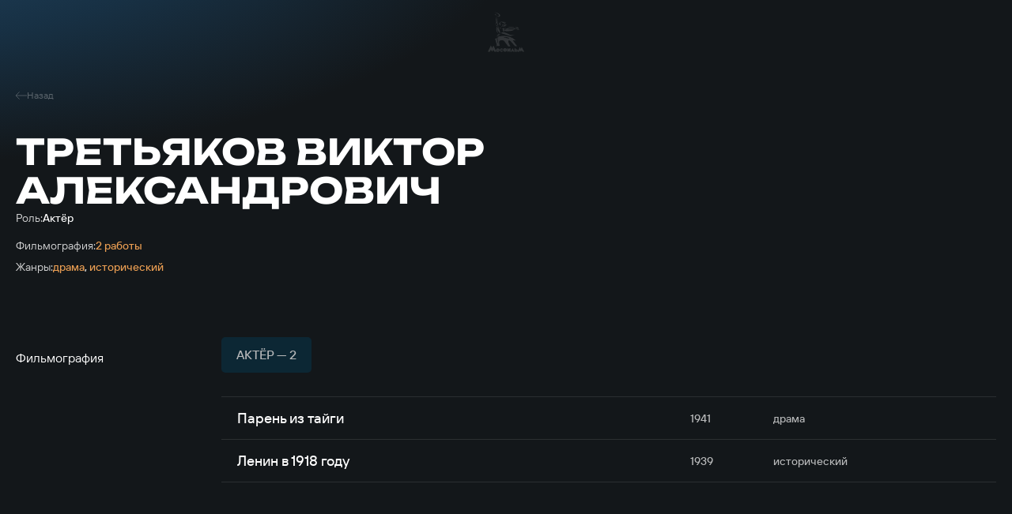

--- FILE ---
content_type: text/html; charset=UTF-8
request_url: https://www.mosfilm.ru/cinema/persons/tretyakov-viktor-aleksandrovich/
body_size: 10216
content:
<!doctype html>
<html lang="ru">
<head>
    
            <script src='https://cdnjs.cloudflare.com/ajax/libs/bowser/2.11.0/es5.js'></script>
            <script>
                try {
                    window.addEventListener('load', () => {
                        if (navigator.userAgent.indexOf('compatible') !== -1) {
                            document.documentElement.setAttribute('class', 'invalid-browser');
                        }
                        
                        var browser = bowser.getParser(window.navigator.userAgent);
                        
                        var isValidBrowser = browser.satisfies({
                            ie: '>11',
                            opera: '>=102',
                            chrome: '>=109',
                            edge: '>=116',
                            firefox: '>=117',
                            safari: '>=14.1',
                        })
                        
                        if (isValidBrowser === false) {
                            document.documentElement.setAttribute('class', 'invalid-browser');
                        }
                    })
                } catch (error) {
                    document.documentElement.setAttribute('class', 'invalid-browser');
                }
            </script>
            <meta http-equiv="Content-Type" content="text/html; charset=UTF-8" />
<meta name="keywords" content="смотреть фильмы онлайн, смотреть бесплатно, фильмы онлайн, фильмы Мосфильма, смотреть Мосфильм" />
<meta name="description" content="В онлайн-кинотеатре &quot;Мосфильма&quot; доступен бесплатный просмотр всех фильмов киностудии" />
<link href="/bitrix/cache/css/s1/main/template_ba811dec3685bce45aa8191bc23ee8a2/template_ba811dec3685bce45aa8191bc23ee8a2_v1.css?1751506329761957" type="text/css"  data-template-style="true" rel="stylesheet" />
<script defer="defer" src=></script>
<script defer="defer" src="https://smartcaptcha.yandexcloud.net/captcha.js?render=onload&amp;onload=onloadFunction" defer="defer"></script>
<script defer="defer" src=/local/templates/main/js/runtime.d1a82e64b778735b890a.js></script>
<script defer="defer" src=/local/templates/main/js/vendors.e5f635dadf27b2b8c083.js></script>
<script defer="defer" src=/local/templates/main/js/common.6d7b42fb6681d2ea404a.js></script>



<script type="text/javascript">var _ba = _ba || []; _ba.push(["aid", "bc5fb72b2d777f1124865300b08b9f9d"]); _ba.push(["host", "www.mosfilm.ru"]); (function() {var ba = document.createElement("script"); ba.type = "text/javascript"; ba.async = true;ba.src = (document.location.protocol == "https:" ? "https://" : "http://") + "bitrix.info/ba.js";var s = document.getElementsByTagName("script")[0];s.parentNode.insertBefore(ba, s);})();</script>


        <title>Третьяков Виктор Александрович</title>
    
            <!-- Yandex.Metrika counter -->
            <script type="text/javascript" >
                (function(m,e,t,r,i,k,a){m[i]=m[i]||function(){(m[i].a=m[i].a||[]).push(arguments)};
                m[i].l=1*new Date();
                for (var j = 0; j < document.scripts.length; j++) {
                    if (document.scripts[j].src === r) { 
                        return; 
                    }
                }
                k=e.createElement(t),a=e.getElementsByTagName(t)[0],k.async=1,k.src=r,a.parentNode.insertBefore(k,a)})
                (window, document, "script", "https://mc.yandex.ru/metrika/tag.js", "ym");
                ym(42395024, "init", {
                        clickmap:true,
                        trackLinks:true,
                        accurateTrackBounce:true,
                        webvisor:true,
                });
            </script>
            <noscript><div><img src="https://mc.yandex.ru/watch/42395024" style="position:absolute; left:-9999px;" alt="" /></div></noscript>
            <!-- /Yandex.Metrika counter -->
            <link rel="icon" href="/local/templates/main/favicon.ico" type="image/x-icon">
    <meta charset="UTF-8"/>
    <meta name="viewport" content="width=device-width,initial-scale=1"/>
</head>
<body data-barba="wrapper"
>
<header class="header"><nav class="header-nav header__nav"><div class="header-nav__item"><a href="/about/" class="menu header-nav__link">О концерне<svg focusable="false" class="header-nav__link-arrow"><use xlink:href="#arrow"></use></svg></a><div class="header-nav__item-sublinks header-nav__sublinks"><a href="/about/director/" class="t-4_m header-nav__link">Генеральный директор</a><a href="/about/history/" class="t-4_m header-nav__link">История</a><a href="/about/news/" class="t-4_m header-nav__link">Новости</a><a href="/about/press-service/" class="t-4_m header-nav__link">Пресс-служба</a><a href="/about/editorial/" class="t-4_m header-nav__link">Редакция</a><a href="/about/procurement/" class="t-4_m header-nav__link">Закупки</a><a href="/about/courses/" class="t-4_m header-nav__link">Курсы</a><a href="/about/career/" class="t-4_m header-nav__link">Вакансии</a></div></div><div class="header-nav__item"><a href="/services/" class="menu header-nav__link">Услуги</a></div><div class="header-nav__item"><a href="/contacts/" class="menu header-nav__link">Контакты</a></div></nav><button aria-label="меню" class="header__btn-menu"></button><a href="/" aria-label="логотип" class="header__logo"><svg focusable="false"><use xlink:href="#logo-new"></use></svg></a><div class="header__right"><nav class="header-nav header__nav-right"><div class="header-nav__item"><a href="/excursions/" class="menu header-nav__link">Экскурсии</a></div><div class="header-nav__item"><a href="/cinema/" class="menu header-nav__link">Фильмы</a></div><div class="header-nav__item"><a href="https://centerkino.mosfilm.ru/" target="_blank" class="menu header-nav__link">Кинотеатр</a></div></nav><div class="header__icons"><div class="header__themes header__icon" data-btn-modal="modalTheme"><svg focusable="false"><use xlink:href="#eye"></use></svg></div><div class="search header__search header__icon" data-component="search" data-btn-modal="modalSearch"><div class="search__icon"><svg focusable="false"><use xlink:href="#search"></use></svg></div></div><div class="lang menu header__lang header__icon" data-component="lang"><a href="#" data-locale="en" data-barba-prevent="data-barba-prevent" class="lang__link">en</a></div></div></div><div id="modalSearch" class="modal-search" data-init="data-init"><div class="modal-search__button" data-btn-hide="data-btn-hide"></div><div class="modal-search__wrapper"><form class="search-input" action="/search/" data-component-code="modalSearch"><div class="search-input__wrapper"><button type="submit" class="search-input__btn"><svg focusable="false"><use xlink:href="#search"></use></svg></button><input name="search" placeholder="Название фильма или имя актера" class="search-input__input" /><button type="button" disabled="disabled" class="search-input__clear"></button></div></form><div class="search-result modal-search__result"><div class="search-result__wrapper"><div class="search-result__error hide"><p class="t-4_m">Ничего не найдено</p><p class="t-4_m">Пожалуйста, измените текст</p></div></div></div></div></div><div id="modalTheme" class="modal-theme" data-init="data-init"><div class="modal-theme__button" data-btn-hide="data-btn-hide"></div><div class="modal-theme__wrapper"><div class="theme-panel modal-theme__panel" data-component="theme-panel"><div class="theme-panel__colors"><fieldset class="radio-group theme-panel__group" aria-labelledby="theme-color" data-theme-type="color"><div class="t-2_m radio-group__legend" id="theme-color">Цвет сайта</div><div class="radio-group__inputs"><div class="radio-group__input-wrapper"><label class="radio radio-group__input"><input type="radio" id="theme-color_standart" name="theme-color" value="standart" checked="" class="radio__input" /><span class="t-3 radio__label-text">Стандартный</span></label></div><div class="radio-group__input-wrapper"><label class="radio radio-group__input"><input type="radio" id="theme-color_contrast" name="theme-color" value="contrast" class="radio__input" /><span class="t-3 radio__label-text">Контрастный</span></label></div><div class="radio-group__input-wrapper"><label class="radio radio-group__input"><input type="radio" id="theme-color_inverse" name="theme-color" value="inverse" class="radio__input" /><span class="t-3 radio__label-text">Инверсия</span></label></div><div class="radio-group__input-wrapper"><label class="radio radio-group__input"><input type="radio" id="theme-color_blue" name="theme-color" value="blue" class="radio__input" /><span class="t-3 radio__label-text">Синий</span></label></div><div class="radio-group__input-wrapper"><label class="radio radio-group__input"><input type="radio" id="theme-color_brown" name="theme-color" value="brown" class="radio__input" /><span class="t-3 radio__label-text">Коричневый</span></label></div></div></fieldset></div><div class="theme-panel__typography"><fieldset class="radio-group theme-panel__group" aria-labelledby="theme-letter-spacing" data-theme-type="letterSpacing"><div class="t-2_m radio-group__legend" id="theme-letter-spacing">Расстояние между буквами</div><div class="radio-group__inputs"><div class="radio-group__input-wrapper"><label class="radio radio-group__input"><input type="radio" id="theme-letter-spacing_standart" name="theme-letter-spacing" value="standart" checked="" class="radio__input" /><span class="t-3 radio__label-text">Стандартное</span></label></div><div class="radio-group__input-wrapper"><label class="radio radio-group__input"><input type="radio" id="theme-letter-spacing_medium" name="theme-letter-spacing" value="medium" class="radio__input" /><span class="t-3 radio__label-text">Среднее</span></label></div><div class="radio-group__input-wrapper"><label class="radio radio-group__input"><input type="radio" id="theme-letter-spacing_stretch" name="theme-letter-spacing" value="stretch" class="radio__input" /><span class="t-3 radio__label-text">Большое</span></label></div></div></fieldset><fieldset class="radio-group theme-panel__group" aria-labelledby="theme-image-display" data-theme-type="imageDisplay"><div class="t-2_m radio-group__legend" id="theme-image-display">Изображения</div><div class="radio-group__inputs"><div class="radio-group__input-wrapper"><label class="radio radio-group__input"><input type="radio" id="theme-image-display_show" name="theme-image-display" value="show" checked="" class="radio__input" /><span class="t-3 radio__label-text">Показывать</span></label></div><div class="radio-group__input-wrapper"><label class="radio radio-group__input"><input type="radio" id="theme-image-display_hide" name="theme-image-display" value="hide" class="radio__input" /><span class="t-3 radio__label-text">Не показывать</span></label></div></div></fieldset><fieldset class="radio-group theme-panel__group" aria-labelledby="theme-font-family" data-theme-type="fontFamily"><div class="t-2_m radio-group__legend" id="theme-font-family">Шрифт</div><div class="radio-group__inputs"><div class="radio-group__input-wrapper"><label class="radio radio-group__input"><input type="radio" id="theme-font-family_sans-serif" name="theme-font-family" value="sans-serif" checked="" class="radio__input" /><span class="t-3 radio__label-text">Без засечек</span></label></div><div class="radio-group__input-wrapper"><label class="radio radio-group__input"><input type="radio" id="theme-letter-spacing_serif" name="theme-font-family" value="serif" class="radio__input" /><span class="t-3 radio__label-text">С засечками</span></label></div></div></fieldset><fieldset class="radio-group theme-panel__group" aria-labelledby="theme-font-size" data-theme-type="fontSize"><div class="t-2_m radio-group__legend" id="theme-font-size">Размер шрифта</div><div class="radio-group__inputs"><div class="radio-group__input-wrapper"><label class="radio radio-group__input"><input type="radio" id="theme-font-size_standart" name="theme-font-size" value="standart" checked="" class="radio__input" /><svg focusable="false" class="radio__label-icon"><use xlink:href="#letter-small"></use></svg></label></div><div class="radio-group__input-wrapper"><label class="radio radio-group__input"><input type="radio" id="theme-font-size_medium" name="theme-font-size" value="medium" class="radio__input" /><svg focusable="false" class="radio__label-icon"><use xlink:href="#letter-medium"></use></svg></label></div><div class="radio-group__input-wrapper"><label class="radio radio-group__input"><input type="radio" id="theme-font-size_big" name="theme-font-size" value="big" class="radio__input" /><svg focusable="false" class="radio__label-icon"><use xlink:href="#letter-big"></use></svg></label></div></div></fieldset></div><button class="t-3 theme-panel__reset-all-btn" data-id="reset-all"><svg focusable="false"><use xlink:href="#return-icon"></use></svg><span class="t-2_m">Обычная версия</span></button></div></div></div></header><div class="header-mark"></div><div class="sandwich"><div class="sandwich__bg"></div><div class="sandwich__items"><div class="sandwich__item"><a href="/about/" class="sandwich__link h-sandwich">О концерне</a><div class="sandwich__sublinks"><a href="/about/director/" class="sandwich__sublink t-1">Генеральный директор</a><a href="/about/history/" class="sandwich__sublink t-1">История</a><a href="/about/news/" class="sandwich__sublink t-1">Новости</a><a href="/about/press-service/" class="sandwich__sublink t-1">Пресс-служба</a><a href="/about/editorial/" class="sandwich__sublink t-1">Редакция</a><a href="/about/procurement/" class="sandwich__sublink t-1">Закупки</a><a href="/about/courses/" class="sandwich__sublink t-1">Курсы</a><a href="/about/career/" class="sandwich__sublink t-1">Вакансии</a></div></div><div class="sandwich__item"><a href="/services/" class="sandwich__link h-sandwich">Услуги</a></div><div class="sandwich__item"><a href="/contacts/" class="sandwich__link h-sandwich">Контакты</a></div><div class="sandwich__item"><a href="/excursions/" class="sandwich__link h-sandwich">Экскурсии</a></div><div class="sandwich__item"><a href="/cinema/" class="sandwich__link h-sandwich">Фильмы</a></div><div class="sandwich__item"><a href="https://centerkino.mosfilm.ru/" class="sandwich__link h-sandwich">Кинотеатр</a></div></div><div class="sandwich__bottom"><div class="t-2_m sandwich__theme" data-btn-modal="modalTheme"><svg focusable="false"><use xlink:href="#eye"></use></svg><span>Версия для слабовидящих</span></div></div></div><div class="preloader" data-component="preloader" style="--angle: 0deg;"><div class="preloader__background"><div class="preloader__rectangle"><div class="preloader__circle"><div class="preloader__countdown preloader-text">3</div></div></div></div></div><div class="layer-transition"></div><div class="content-wrapper
body-bg-dark side-bottom " data-barba="container" data-barba-namespace="common" data-page-namespace="cinema_persons"
>
<div class="lead-person"><div class="lead-person__nav"><a href="/cinema/" class="lead-person__nav-link t-5"><svg focusable="false" class="lead-person__nav-icon"><use xlink:href="#arrow8"></use></svg><span>Назад</span></a></div><div class="lead-person__content"><h1 class="lead-person__title h-2">Третьяков Виктор Александрович</h1><div class="lead-person__descriptions"><div class="lead-person__description"><span class="lead-person__description-title t-3">Роль:</span><span class="lead-person__description-value t-3_m">Актёр</span></div><div class="lead-person__description"></div><div class="lead-person__description"><span class="lead-person__description-title t-3">Фильмография:</span><span class="lead-person__description-value t-3_m orange">2 работы</span></div><div class="lead-person__description"><span class="lead-person__description-title t-3">Жанры:</span><span class="lead-person__description-list t-3_m"><span class="lead-person__description-item orange">драма</span>,
 <span class="lead-person__description-item orange">исторический</span></span></div></div></div></div><div class="tabs-table " data-component="tabs-table"><div class="section-head tabs-table__head section-head--no-offsets"><h2 class="section-head__title _white-text">Фильмография</h2></div><div class="tabs-table__tables"><div class="tabs swiper tabs-table__tabs" data-component="tabs"><div class="tabs__wrapper swiper-wrapper"><div class="tabs__tab t-2_m swiper-slide _active" data-id="table-1">Актёр — 2</div></div></div><div class="table-with-button-2 tabs-table__wrapper" data-component="table-with-button-2" data-id="table-1"><div class="table-with-button-2__rows"><a class="table-with-button-2__row" href="/cinema/films/paren-iz-taygi/"><div class="table-with-button-2__row-title t-1_m"><span>Парень из тайги</span></div><div class="table-with-button-2__row-year t-3_m">1941</div><div class="table-with-button-2__row-genre t-3_m">драма</div></a><a class="table-with-button-2__row" href="/cinema/films/lenin-v-1918-godu/"><div class="table-with-button-2__row-title t-1_m"><span>Ленин в 1918 году</span></div><div class="table-with-button-2__row-year t-3_m">1939</div><div class="table-with-button-2__row-genre t-3_m">исторический</div></a></div><button class="button contrast table-with-button-2__button"><span class="button-text button__text">Показать ещё</span></button></div></div></div><div class="films-slider not-top-offset" data-component="films-slider"><div class="films-slider__head" data-anim="up-from-op"><h2 class="films-slider__title h-5">Популярное с актером</h2><div class="films-slider__nav slider-nav"><button class="films-slider__nav-item-prev slider-nav__item slider-nav__item-prev"><svg focusable="false"><use xlink:href="#arrow"></use></svg></button><button class="films-slider__nav-item-next slider-nav__item slider-nav__item-next"><svg focusable="false"><use xlink:href="#arrow"></use></svg></button></div></div><div class="films-slider__slider swiper" data-anim="up-from-op"><div class="swiper-wrapper"><a href="/cinema/films/paren-iz-taygi/" class="card-shiny films-slider__card-small swiper-slide" data-component="card-shiny"><div class="card-shiny__cover"><img class="lozad" data-src="/upload/iblock/519/94zp4w9kqo4rsdig6m3k39p4z1xtky7p/75f85d03a85d74f1bd8c410fc906b7fc.jpg" alt=" " /></div><div class="card-shiny__title t-2_m">Парень из тайги</div><div class="card-shiny__bottom t-5"><span>1941</span><span>драма</span></div></a><a href="/cinema/films/lenin-v-1918-godu/" class="card-shiny films-slider__card-small swiper-slide" data-component="card-shiny"><div class="card-shiny__cover"><img class="lozad" data-src="/upload/iblock/c76/22z70o2q3ldhd3pvjum3c9bmxu8fooe1/67803daaa4cdd335614a53244ab2a08a.jpg" alt=" " /></div><div class="card-shiny__title t-2_m">Ленин в 1918 году</div><div class="card-shiny__bottom t-5"><span>1939</span><span>исторический</span></div></a></div></div></div> 
</div>
<footer class="footer"><div class="footer__container"><a href="/" aria-label="логотип" class="logo footer__logo" data-component="logo"><svg focusable="false"><use xlink:href="#logo"></use></svg></a><nav class="footer__nav footer__top-nav t-4"><a href="/about/" class="footer__link">О концерне</a><a href="/about/history/" class="footer__link">История</a><a href="/about/news/" class="footer__link">Новости</a><a href="/about/press-service/" class="footer__link">Пресс-служба</a><a href="/contacts/" class="footer__link">Контакты</a></nav><nav class="footer__nav footer__bottom-nav t-4"><a href="/services/" class="footer__link">Услуги</a><a href="/excursions/" class="footer__link">Экскурсии</a><a href="/cinema/" class="footer__link">Фильмы</a><a href="https://centerkino.mosfilm.ru/" target="_blank" class="footer__link">Кинотеатр</a><a href="https://hotel-mosfilm.ru/" target="_blank" class="footer__link">Гостиница</a></nav><div class="footer__content t-4"><span>Киноконцерн «Мосфильм»</span><span>Адрес: 119991, Россия, Москва, ул. Мосфильмовская д.1</span></div><div class="footer__copyright"><div class="footer__copyright-links"><a href="/user-agreement/" class="t-5 footer__link">Условия использования</a><a href="/privacy/" class="t-5 footer__link">Политика конфиденциальности</a><a href="/anti-corruption/" class="t-5 footer__link">Противодействие коррупции</a></div></div></div><div class="footer__bottom"><div class="footer__socials"><a href="https://vk.com/mosfilm_official" target="_blank" aria-label="соц сети" class="footer__socials-link"><svg focusable="false"><use xlink:href="#vk"></use></svg></a><a href="https://www.youtube.com/user/mosfilm" target="_blank" aria-label="соц сети" class="footer__socials-link"><svg focusable="false"><use xlink:href="#youtube"></use></svg></a><a href="https://ok.ru/profile/595069262129" target="_blank" aria-label="соц сети" class="footer__socials-link"><svg focusable="false"><use xlink:href="#ok"></use></svg></a><a href="https://t.me/mosfilm_official" target="_blank" aria-label="соц сети" class="footer__socials-link"><svg focusable="false"><use xlink:href="#telegram"></use></svg></a><a href="https://dzen.ru/mosfilm" target="_blank" aria-label="соц сети" class="footer__socials-link"><svg focusable="false"><use xlink:href="#dzen"></use></svg></a></div><div class="footer__copyright-text t-5">ФГУП &laquo;Киноконцерн &laquo;Мосфильм&raquo; &copy;&nbsp;2026 Все права защищены</div><div class="footer__only"><a class="copyright-only" href="https://only.digital/" target="_blank" rel="noreferrer" aria-label="Made By Only"><svg width="113" height="19" viewBox="0 0 113 19" xmlns="http://www.w3.org/2000/svg">
    <path d="M109.622 14.6632H113V11.6391H109.622V14.6632ZM100.642 14.6632L98.1223 5.52039L101.388 5.52039L103.068 12.1138H103.628L105.494 5.52039H108.76L105.027 18.0039H101.762L102.788 14.6632L100.642 14.6632ZM92.7999 14.6632H98.1187V12.2896H95.9725V2.35555L92.7999 2.35555V14.6632ZM84.3084 14.6632H81.1358V5.52039H84.3084L84.3084 6.75116H84.495C84.495 6.75116 85.3349 5.25665 87.3877 5.25665C89.6272 5.25665 91.0269 6.57533 91.0269 9.03687V14.6632H87.8543V9.47643C87.8543 8.42149 87.2011 7.8061 86.1747 7.8061C85.1482 7.8061 84.3084 8.59731 84.3084 9.82808V14.6632ZM72.2784 15.0149C67.986 15.0149 65 12.0259 65 8.5094C65 4.99292 67.986 2.00391 72.2784 2.00391C76.5708 2.00391 79.5568 4.99292 79.5568 8.5094C79.5568 12.0259 76.5708 15.0149 72.2784 15.0149ZM72.2784 4.99292C70.1322 4.99292 68.6392 6.39951 68.6392 8.5094C68.6392 10.6193 70.1322 12.0259 72.2784 12.0259C74.4246 12.0259 75.9176 10.6193 75.9176 8.5094C75.9176 6.39951 74.4246 4.99292 72.2784 4.99292Z"/>
    <path d="M2.16302 2.62719H3.62418L7.3513 11.902L11.0706 2.62719H12.5396L7.91389 14.0039H6.77309L2.16302 2.62719ZM1.68639 2.62719H2.97565L3.18662 9.56574V14.0039H1.68639V2.62719ZM11.7191 2.62719H13.0084V14.0039H11.5082V9.56574L11.7191 2.62719ZM20.4236 12.5584V8.20616C20.4236 7.87278 20.3559 7.58367 20.2204 7.33884C20.0902 7.0888 19.8923 6.89607 19.6266 6.76063C19.3609 6.62519 19.0327 6.55747 18.6421 6.55747C18.2774 6.55747 17.9571 6.61998 17.681 6.745C17.4101 6.87002 17.1965 7.03411 17.0403 7.23726C16.8892 7.44042 16.8137 7.6592 16.8137 7.89361H15.3681C15.3681 7.59148 15.4463 7.29196 15.6025 6.99504C15.7588 6.69812 15.9828 6.42985 16.2745 6.19023C16.5714 5.9454 16.9257 5.75267 17.3372 5.61202C17.7539 5.46616 18.2175 5.39324 18.728 5.39324C19.3427 5.39324 19.8844 5.49742 20.3533 5.70578C20.8273 5.91415 21.1971 6.2293 21.4628 6.65124C21.7337 7.06797 21.8691 7.59148 21.8691 8.22179V12.1599C21.8691 12.4412 21.8926 12.7407 21.9394 13.0585C21.9915 13.3762 22.0671 13.6497 22.166 13.8789V14.0039H20.658C20.5851 13.8372 20.5278 13.6158 20.4861 13.3397C20.4444 13.0585 20.4236 12.798 20.4236 12.5584ZM20.6736 8.87814L20.6892 9.89391H19.2281C18.8166 9.89391 18.4493 9.92777 18.1264 9.99549C17.8034 10.058 17.5325 10.1544 17.3137 10.2846C17.095 10.4148 16.9283 10.5789 16.8137 10.7769C16.6991 10.9696 16.6418 11.1962 16.6418 11.4566C16.6418 11.7223 16.7017 11.9645 16.8215 12.1833C16.9413 12.4021 17.121 12.5766 17.3606 12.7068C17.6055 12.8319 17.905 12.8944 18.2592 12.8944C18.702 12.8944 19.0927 12.8006 19.4312 12.6131C19.7698 12.4255 20.0381 12.1963 20.2361 11.9255C20.4392 11.6546 20.5486 11.3915 20.5642 11.1363L21.1815 11.8317C21.145 12.0505 21.0461 12.2927 20.8846 12.5584C20.7231 12.824 20.5069 13.0793 20.2361 13.3241C19.9704 13.5637 19.6526 13.7643 19.2828 13.9258C18.9181 14.082 18.5066 14.1602 18.0482 14.1602C17.4752 14.1602 16.9725 14.0482 16.5402 13.8242C16.113 13.6002 15.7797 13.3007 15.54 12.9256C15.3056 12.5454 15.1884 12.1208 15.1884 11.652C15.1884 11.1988 15.277 10.8003 15.4541 10.4565C15.6312 10.1075 15.8864 9.81838 16.2198 9.58918C16.5532 9.35477 16.9543 9.17766 17.4231 9.05785C17.892 8.93804 18.4155 8.87814 18.9937 8.87814H20.6736ZM29.4718 12.363V2.0021H30.9252V14.0039H29.5968L29.4718 12.363ZM23.7835 9.87047V9.70638C23.7835 9.06045 23.8616 8.47443 24.0179 7.94831C24.1794 7.41698 24.406 6.96118 24.6977 6.58091C24.9946 6.20065 25.3462 5.90894 25.7525 5.70578C26.164 5.49742 26.6224 5.39324 27.1277 5.39324C27.659 5.39324 28.1227 5.487 28.5186 5.67453C28.9197 5.85685 29.2582 6.12512 29.5343 6.47934C29.8156 6.82835 30.037 7.25029 30.1985 7.74515C30.36 8.24002 30.472 8.8 30.5345 9.42509V10.144C30.4772 10.7638 30.3652 11.3212 30.1985 11.8161C30.037 12.3109 29.8156 12.7329 29.5343 13.0819C29.2582 13.4309 28.9197 13.6992 28.5186 13.8867C28.1174 14.069 27.6486 14.1602 27.1121 14.1602C26.6172 14.1602 26.164 14.0534 25.7525 13.8398C25.3462 13.6262 24.9946 13.3267 24.6977 12.9412C24.406 12.5558 24.1794 12.1026 24.0179 11.5817C23.8616 11.0555 23.7835 10.4851 23.7835 9.87047ZM25.2368 9.70638V9.87047C25.2368 10.2924 25.2785 10.6883 25.3618 11.0582C25.4504 11.428 25.5858 11.7536 25.7681 12.0349C25.9505 12.3162 26.1823 12.5375 26.4636 12.699C26.7448 12.8553 27.0808 12.9334 27.4715 12.9334C27.9508 12.9334 28.344 12.8319 28.6514 12.6287C28.9639 12.4255 29.214 12.1573 29.4015 11.8239C29.589 11.4905 29.7349 11.1285 29.8391 10.7378V8.85469C29.7766 8.56819 29.6854 8.29211 29.5656 8.02644C29.451 7.75557 29.2999 7.51595 29.1124 7.30759C28.9301 7.09401 28.7035 6.92472 28.4326 6.7997C28.1669 6.67468 27.8518 6.61217 27.4871 6.61217C27.0913 6.61217 26.7501 6.69552 26.4636 6.86221C26.1823 7.02369 25.9505 7.24768 25.7681 7.53418C25.5858 7.81548 25.4504 8.14365 25.3618 8.51871C25.2785 8.88855 25.2368 9.28445 25.2368 9.70638ZM36.6838 14.1602C36.0952 14.1602 35.5613 14.0612 35.082 13.8633C34.608 13.6601 34.1991 13.3762 33.8553 13.0116C33.5167 12.6469 33.2562 12.2146 33.0739 11.7145C32.8916 11.2144 32.8004 10.6675 32.8004 10.0736V9.74545C32.8004 9.05785 32.902 8.44578 33.1052 7.90924C33.3083 7.36749 33.5844 6.90909 33.9334 6.53403C34.2824 6.15898 34.6783 5.87508 35.1211 5.68234C35.5639 5.4896 36.0223 5.39324 36.4963 5.39324C37.1006 5.39324 37.6215 5.49742 38.0591 5.70578C38.5018 5.91415 38.8639 6.20586 39.1452 6.58091C39.4264 6.95076 39.6348 7.38833 39.7702 7.89361C39.9057 8.39369 39.9734 8.94064 39.9734 9.53448V10.183H33.66V9.00315H38.5279V8.89376C38.507 8.51871 38.4289 8.15407 38.2935 7.79985C38.1632 7.44563 37.9549 7.15392 37.6684 6.92472C37.3819 6.69552 36.9912 6.58091 36.4963 6.58091C36.1681 6.58091 35.866 6.65124 35.5899 6.79188C35.3138 6.92732 35.0768 7.13048 34.8789 7.40135C34.6809 7.67222 34.5273 8.003 34.4179 8.39369C34.3085 8.78437 34.2538 9.23496 34.2538 9.74545V10.0736C34.2538 10.4747 34.3085 10.8524 34.4179 11.2066C34.5325 11.5556 34.6966 11.863 34.9101 12.1286C35.1289 12.3943 35.392 12.6027 35.6993 12.7537C36.0119 12.9048 36.3661 12.9803 36.762 12.9803C37.2725 12.9803 37.7048 12.8761 38.0591 12.6678C38.4133 12.4594 38.7232 12.1807 38.9889 11.8317L39.864 12.5271C39.6817 12.8032 39.4499 13.0663 39.1686 13.3163C38.8873 13.5663 38.5409 13.7695 38.1294 13.9258C37.7231 14.082 37.2412 14.1602 36.6838 14.1602ZM45.6227 2.0021H47.076V12.363L46.951 14.0039H45.6227V2.0021ZM52.7878 9.70638V9.87047C52.7878 10.4851 52.7149 11.0555 52.569 11.5817C52.4232 12.1026 52.2096 12.5558 51.9283 12.9412C51.647 13.3267 51.3032 13.6262 50.8969 13.8398C50.4906 14.0534 50.0244 14.1602 49.4983 14.1602C48.9617 14.1602 48.4903 14.069 48.084 13.8867C47.6829 13.6992 47.3443 13.4309 47.0682 13.0819C46.7921 12.7329 46.5707 12.3109 46.4041 11.8161C46.2426 11.3212 46.1306 10.7638 46.0681 10.144V9.42509C46.1306 8.8 46.2426 8.24002 46.4041 7.74515C46.5707 7.25029 46.7921 6.82835 47.0682 6.47934C47.3443 6.12512 47.6829 5.85685 48.084 5.67453C48.4851 5.487 48.9513 5.39324 49.4826 5.39324C50.014 5.39324 50.4854 5.49742 50.8969 5.70578C51.3084 5.90894 51.6522 6.20065 51.9283 6.58091C52.2096 6.96118 52.4232 7.41698 52.569 7.94831C52.7149 8.47443 52.7878 9.06045 52.7878 9.70638ZM51.3345 9.87047V9.70638C51.3345 9.28445 51.2954 8.88855 51.2173 8.51871C51.1391 8.14365 51.0141 7.81548 50.8422 7.53418C50.6703 7.24768 50.4437 7.02369 50.1624 6.86221C49.8811 6.69552 49.5347 6.61217 49.1232 6.61217C48.7586 6.61217 48.4408 6.67468 48.1699 6.7997C47.9043 6.92472 47.6777 7.09401 47.4902 7.30759C47.3026 7.51595 47.149 7.75557 47.0292 8.02644C46.9145 8.29211 46.8286 8.56819 46.7713 8.85469V10.7378C46.8546 11.1024 46.9901 11.454 47.1776 11.7926C47.3703 12.126 47.6256 12.3995 47.9434 12.6131C48.2663 12.8266 48.6648 12.9334 49.1388 12.9334C49.5295 12.9334 49.8629 12.8553 50.139 12.699C50.4203 12.5375 50.6469 12.3162 50.8188 12.0349C50.9959 11.7536 51.1261 11.428 51.2095 11.0582C51.2928 10.6883 51.3345 10.2924 51.3345 9.87047ZM56.8978 13.1288L59.2497 5.54951H60.7968L57.4057 15.3088C57.3276 15.5172 57.2234 15.7411 57.0932 15.9808C56.9681 16.2256 56.8067 16.4574 56.6087 16.6762C56.4108 16.895 56.1711 17.0721 55.8899 17.2075C55.6138 17.3482 55.283 17.4185 54.8975 17.4185C54.7829 17.4185 54.6371 17.4029 54.46 17.3716C54.2828 17.3403 54.1578 17.3143 54.0849 17.2935L54.0771 16.1214C54.1188 16.1266 54.1839 16.1318 54.2724 16.137C54.3662 16.1475 54.4313 16.1527 54.4678 16.1527C54.7959 16.1527 55.0746 16.1084 55.3038 16.0198C55.533 15.9365 55.7258 15.7932 55.882 15.5901C56.0435 15.3921 56.1816 15.1187 56.2962 14.7696L56.8978 13.1288ZM55.171 5.54951L57.3666 12.113L57.7417 13.6367L56.7025 14.168L53.5926 5.54951H55.171Z"/>
</svg>

</a></div></div></footer></body>
</html>


--- FILE ---
content_type: application/javascript
request_url: https://www.mosfilm.ru/local/templates/main/js/common.6d7b42fb6681d2ea404a.js
body_size: 170466
content:
(self.webpackChunkvanilla_template=self.webpackChunkvanilla_template||[]).push([[592],{72076:function(t,e,s){"use strict";s.r(e);var i=s(87854),n=s.n(i),r=s(95348),a=s.n(r),o=new(n())({id:"arrow",use:"arrow-usage",viewBox:"0 0 14 16",content:'<symbol viewBox="0 0 14 16" fill="none" xmlns="http://www.w3.org/2000/svg" id="arrow">\r\n<path d="M3.5 1L10.7917 8L3.5 15" stroke-width="2" />\r\n</symbol>'});a().add(o),e.default=o},87049:function(t,e,s){"use strict";s.r(e);var i=s(87854),n=s.n(i),r=s(95348),a=s.n(r),o=new(n())({id:"arrow2",use:"arrow2-usage",viewBox:"0 0 24 24",content:'<symbol xmlns="http://www.w3.org/2000/svg" viewBox="0 0 24 24" fill="none" id="arrow2">\r\n    <path d="M18.125 8.875L12.125 15.125L6.125 8.875" stroke-width="2" />\r\n</symbol>'});a().add(o),e.default=o},45370:function(t,e,s){"use strict";s.r(e);var i=s(87854),n=s.n(i),r=s(95348),a=s.n(r),o=new(n())({id:"arrow3",use:"arrow3-usage",viewBox:"0 0 10 12",content:'<symbol viewBox="0 0 10 12" fill="none" xmlns="http://www.w3.org/2000/svg" id="arrow3">\r\n<path d="M2.5 1L7.70833 6L2.5 11" stroke-width="1.7" />\r\n</symbol>'});a().add(o),e.default=o},56e3:function(t,e,s){"use strict";s.r(e);var i=s(87854),n=s.n(i),r=s(95348),a=s.n(r),o=new(n())({id:"arrow4",use:"arrow4-usage",viewBox:"0 0 18 18",content:'<symbol viewBox="0 0 18 18" fill="none" xmlns="http://www.w3.org/2000/svg" id="arrow4">\r\n<g id="arrow4_Frame 2131329292" clip-path="url(#arrow4_clip0_225_1577)">\r\n<path id="arrow4_Vector 894" d="M5.91876 15L-2.05047e-06 9M-2.05047e-06 9L5.91876 3M-2.05047e-06 9L18 9" stroke="white" stroke-linejoin="round" />\r\n</g>\r\n<defs>\r\n<clipPath id="arrow4_clip0_225_1577">\r\n<rect width="18" height="18" fill="white" />\r\n</clipPath>\r\n</defs>\r\n</symbol>'});a().add(o),e.default=o},79986:function(t,e,s){"use strict";s.r(e);var i=s(87854),n=s.n(i),r=s(95348),a=s.n(r),o=new(n())({id:"arrow5",use:"arrow5-usage",viewBox:"0 0 48 52",content:'<symbol viewBox="0 0 48 52" fill="none" xmlns="http://www.w3.org/2000/svg" id="arrow5">\r\n<path d="M12 2L37 26L12 50" stroke-width="4" stroke-linejoin="round" />\r\n</symbol>'});a().add(o),e.default=o},2681:function(t,e,s){"use strict";s.r(e);var i=s(87854),n=s.n(i),r=s(95348),a=s.n(r),o=new(n())({id:"arrow6",use:"arrow6-usage",viewBox:"0 0 24 24",content:'<symbol viewBox="0 0 24 24" xmlns="http://www.w3.org/2000/svg" id="arrow6">\r\n<g id="arrow6_&#208;&#152;&#208;&#186;&#208;&#190;&#208;&#189;&#208;&#186;&#208;&#184;">\r\n<path id="arrow6_Icon" d="M8.45875 7.08031L16.9807 7.08019M16.9807 7.08019L16.9807 15.481M16.9807 7.08019L7.08125 16.9797" stroke-linecap="round" stroke-linejoin="round" />\r\n</g>\r\n</symbol>'});a().add(o),e.default=o},68496:function(t,e,s){"use strict";s.r(e);var i=s(87854),n=s.n(i),r=s(95348),a=s.n(r),o=new(n())({id:"arrow7",use:"arrow7-usage",viewBox:"0 0 16 15",content:'<symbol xmlns="http://www.w3.org/2000/svg" viewBox="0 0 16 15" fill="none" id="arrow7">\r\n    <path d="M15.1465 3.85547L8.14648 11.1471L1.14649 3.85547" stroke-width="2" />\r\n</symbol>'});a().add(o),e.default=o},95893:function(t,e,s){"use strict";s.r(e);var i=s(87854),n=s.n(i),r=s(95348),a=s.n(r),o=new(n())({id:"arrow8",use:"arrow8-usage",viewBox:"0 0 18 14",content:'<symbol class="arrow8" viewBox="0 0 18 14" fill="none" xmlns="http://www.w3.org/2000/svg" id="arrow8">\r\n    <path d="M5.91876 13L-2.05047e-06 7M-2.05047e-06 7L5.91876 1M-2.05047e-06 7L18 7" stroke="white" stroke-linejoin="round" />\r\n</symbol>'});a().add(o),e.default=o},47627:function(t,e,s){"use strict";s.r(e);var i=s(87854),n=s.n(i),r=s(95348),a=s.n(r),o=new(n())({id:"award",use:"award-usage",viewBox:"0 0 16 16",content:'<symbol viewBox="0 0 16 16" xmlns="http://www.w3.org/2000/svg" id="award">\r\n<path d="M15.956 4.90185V4.95991C15.956 5.64383 15.956 5.98659 15.7914 6.26653C15.6268 6.54646 15.327 6.71267 14.729 7.04588L14.0983 7.3958C14.5325 5.92615 14.6781 4.34676 14.7313 2.9964L14.7393 2.82065L14.7409 2.7793C15.2586 2.95903 15.5497 3.09343 15.731 3.34473C15.956 3.65727 15.956 4.07239 15.956 4.90185ZM0.0507812 4.90185V4.95991C0.0507812 5.64383 0.0507813 5.98659 0.215401 6.26653C0.38002 6.54646 0.679834 6.71267 1.27787 7.04588L1.90931 7.3958C1.4743 5.92615 1.32877 4.34676 1.27549 2.9964L1.26753 2.82065L1.26674 2.7793C0.748227 2.95903 0.457161 3.09343 0.275841 3.34473C0.0507812 3.65727 0.0507812 4.07319 0.0507812 4.90185Z" />\r\n<path fill-rule="evenodd" clip-rule="evenodd" d="M8.00126 0.000187083C9.42001 0.000187083 10.5882 0.125043 11.4821 0.276143C12.3879 0.428834 12.8404 0.505179 13.219 0.971203C13.5975 1.43723 13.5768 1.94063 13.5371 2.94743C13.4003 6.40603 12.6543 10.7251 8.59771 11.1068V13.9173H9.73493C9.91871 13.9174 10.0968 13.9812 10.2389 14.0977C10.3809 14.2143 10.4783 14.3765 10.5143 14.5567L10.6654 15.309H12.7728C12.931 15.309 13.0827 15.3718 13.1946 15.4837C13.3064 15.5955 13.3693 15.7473 13.3693 15.9054C13.3693 16.0636 13.3064 16.2153 13.1946 16.3272C13.0827 16.4391 12.931 16.5019 12.7728 16.5019H3.22968C3.07149 16.5019 2.91978 16.4391 2.80793 16.3272C2.69607 16.2153 2.63323 16.0636 2.63323 15.9054C2.63323 15.7473 2.69607 15.5955 2.80793 15.4837C2.91978 15.3718 3.07149 15.309 3.22968 15.309H5.33713L5.48823 14.5567C5.52425 14.3765 5.62157 14.2143 5.76366 14.0977C5.90574 13.9812 6.08381 13.9174 6.26758 13.9173H7.40481V11.1068C3.34897 10.7251 2.60301 6.40523 2.46623 2.94743C2.42567 1.94063 2.40579 1.43643 2.78433 0.971203C3.16208 0.505179 3.61459 0.428834 4.52039 0.276143C5.67099 0.0875676 6.83532 -0.00473748 8.00126 0.000187083ZM8.75835 3.3395L8.68041 3.19953C8.37821 2.65636 8.22711 2.38598 8.00126 2.38598C7.7754 2.38598 7.6243 2.65636 7.3221 3.19953L7.24417 3.3395C7.15828 3.49378 7.11534 3.57012 7.04853 3.62102C6.98094 3.67192 6.89743 3.691 6.73043 3.72838L6.57933 3.76337C5.99242 3.89618 5.69897 3.96219 5.62899 4.18645C5.55901 4.41151 5.75941 4.64532 6.15943 5.11293L6.26281 5.23381C6.37654 5.36662 6.43379 5.43263 6.45924 5.51534C6.48469 5.59804 6.47594 5.68632 6.45924 5.86366L6.44334 6.0251C6.3829 6.64938 6.35268 6.96192 6.53479 7.1003C6.7177 7.23867 6.99287 7.11222 7.54239 6.85933L7.68395 6.79412C7.84062 6.72255 7.91855 6.68676 8.00126 6.68676C8.08397 6.68676 8.1619 6.72255 8.31857 6.79412L8.46012 6.85933C9.00965 7.11302 9.28481 7.23867 9.46772 7.1003C9.65063 6.96192 9.61962 6.64938 9.55918 6.0251L9.54327 5.86366C9.52657 5.68632 9.51782 5.59804 9.54327 5.51534C9.56872 5.43342 9.62598 5.36662 9.7397 5.23381L9.84309 5.11293C10.2431 4.64532 10.4435 4.41151 10.3735 4.18645C10.3035 3.96219 10.0101 3.89618 9.42319 3.76337L9.27209 3.72838C9.10508 3.691 9.02158 3.67271 8.95398 3.62102C8.88718 3.57012 8.84424 3.49378 8.75835 3.3395Z" />\r\n</symbol>'});a().add(o),e.default=o},17077:function(t,e,s){"use strict";s.r(e);var i=s(87854),n=s.n(i),r=s(95348),a=s.n(r),o=new(n())({id:"ball",use:"ball-usage",viewBox:"0 0 30 30",content:'<symbol xmlns="http://www.w3.org/2000/svg" stroke="none" viewBox="0 0 30 30" id="ball">\r\n<g>\r\n<path fill-rule="evenodd" clip-rule="evenodd" d="M17.2716 24.0641C16.5446 24.2458 15.7838 24.3421 15.0006 24.3421C10.9253 24.3421 7.45944 21.7326 6.1828 18.0935C6.41084 18.1144 6.64182 18.125 6.8753 18.125C11.0174 18.125 14.3753 14.7671 14.3753 10.625C14.3753 8.85065 13.7592 7.2202 12.729 5.93596C13.4563 5.75433 14.2172 5.6579 15.0006 5.6579C19.0759 5.6579 22.5417 8.26737 23.8183 11.9066C23.5902 11.8857 23.3589 11.875 23.1253 11.875C18.9832 11.875 15.6253 15.2329 15.6253 19.375C15.6253 21.1494 16.2416 22.7799 17.2716 24.0641ZM20.2997 26.3245C20.2996 26.3244 20.2998 26.3246 20.2997 26.3245C21.6329 25.6995 22.8382 24.8463 23.8639 23.8146C23.8638 23.8148 23.8641 23.8146 23.8639 23.8146C25.5406 22.1289 26.7391 19.9676 27.2402 17.5506C27.2402 17.5505 27.2402 17.5507 27.2402 17.5506C27.4109 16.7271 27.5006 15.8744 27.5006 15.0002C27.5006 14.7035 27.4903 14.4092 27.4699 14.1176C27.4496 13.8261 27.4193 13.5375 27.3793 13.2519C27.3764 13.2316 27.3736 13.2115 27.3707 13.1914C26.4943 7.14487 21.2899 2.5 15.0006 2.5C13.1062 2.5 11.3102 2.92143 9.70124 3.67563C9.70117 3.6756 9.7013 3.67565 9.70124 3.67563C8.36811 4.30053 7.16322 5.1538 6.13735 6.18521C6.1372 6.18524 6.13751 6.18519 6.13735 6.18521C4.46042 7.87119 3.26183 10.0329 2.76084 12.4502C2.76071 12.4499 2.76096 12.4504 2.76084 12.4502C2.59009 13.2737 2.5 14.1261 2.5 15.0002C2.5 15.6144 2.54428 16.2181 2.62983 16.8085C2.6296 16.8084 2.63005 16.8088 2.62983 16.8085C3.50633 22.8549 8.71138 27.5 15.0006 27.5C16.8949 27.5 18.6908 27.0786 20.2997 26.3245ZM5.65855 14.9586C6.04556 15.067 6.45366 15.125 6.8753 15.125C9.36057 15.125 11.3753 13.1102 11.3753 10.625C11.3753 9.26655 10.7734 8.0487 9.82166 7.2236C7.32244 8.89134 5.67256 11.7318 5.65855 14.9586ZM24.3426 15.0416C24.3286 18.2684 22.6786 21.1089 20.1792 22.7766C19.2273 21.9515 18.6253 20.7335 18.6253 19.375C18.6253 16.8898 20.6401 14.875 23.1253 14.875C23.5472 14.875 23.9554 14.933 24.3426 15.0416Z" />\r\n</g>\r\n</symbol>'});a().add(o),e.default=o},43757:function(t,e,s){"use strict";s.r(e);var i=s(87854),n=s.n(i),r=s(95348),a=s.n(r),o=new(n())({id:"chain",use:"chain-usage",viewBox:"0 0 31 30",content:'<symbol xmlns="http://www.w3.org/2000/svg" stroke="none" viewBox="0 0 31 30" id="chain">\r\n<g clip-path="url(#chain_clip0_2848_62457)">\r\n<path fill-rule="evenodd" clip-rule="evenodd" d="M5.7 9.25714H18.6333V21.7429H5.7V9.25714ZM2.5 6H21.8333V25H2.5V6ZM28.3667 9.25714H30.5V6H25.1667V25H30.5V21.7429H28.3667V9.25714Z" />\r\n</g>\r\n<defs>\r\n<clipPath id="chain_clip0_2848_62457">\r\n<rect width="30" height="30" transform="translate(0.5)" />\r\n</clipPath>\r\n</defs>\r\n</symbol>'});a().add(o),e.default=o},74361:function(t,e,s){"use strict";s.r(e);var i=s(87854),n=s.n(i),r=s(95348),a=s.n(r),o=new(n())({id:"check",use:"check-usage",viewBox:"0 0 10 8",content:'<symbol viewBox="0 0 10 8" xmlns="http://www.w3.org/2000/svg" id="check">\r\n    <path d="M9.81638 1.26435C9.93723 1.12183 10.003 0.933331 9.99989 0.738558C9.99677 0.543786 9.92496 0.35795 9.79962 0.220204C9.67427 0.0824574 9.50516 0.00355367 9.32792 0.000117129C9.15068 -0.00331941 8.97915 0.0689795 8.84946 0.201781L3.40366 6.18627L1.15054 3.71027C1.02085 3.57747 0.849316 3.50517 0.672076 3.50861C0.494836 3.51205 0.325729 3.59095 0.200381 3.7287C0.0750342 3.86644 0.00323378 4.05228 0.000106587 4.24705C-0.00302061 4.44182 0.0627695 4.63033 0.183617 4.77285L2.9202 7.78013C3.04848 7.92092 3.22236 8 3.40366 8C3.58496 8 3.75885 7.92092 3.88712 7.78013L9.81638 1.26435Z" />\r\n</symbol>'});a().add(o),e.default=o},74784:function(t,e,s){"use strict";s.r(e);var i=s(87854),n=s.n(i),r=s(95348),a=s.n(r),o=new(n())({id:"church",use:"church-usage",viewBox:"0 0 14 15",content:'<symbol viewBox="0 0 14 15" fill="none" xmlns="http://www.w3.org/2000/svg" id="church">\r\n<path d="M7 0C6.66383 0 6.3913 0.272522 6.3913 0.608696V1.15385H5.75084C5.43221 1.15385 5.17391 1.41214 5.17391 1.73077V1.73077C5.17391 2.0494 5.43221 2.30769 5.75084 2.30769H6.3913V3.78635L4.12757 5.93135L3.95652 6.11192V8.31115L0.543618 10.1619C0.247484 10.3225 0.14536 10.6978 0.319295 10.9863V10.9863C0.481531 11.2554 0.826013 11.3505 1.10327 11.2026L1.52174 10.9794V15H6.3913V12.6923C6.3913 12.3721 6.66217 12.1154 7 12.1154C7.33783 12.1154 7.6087 12.3721 7.6087 12.6923V15H12.4783V10.9794L12.8967 11.2026C13.174 11.3505 13.5185 11.2554 13.6807 10.9863V10.9863C13.8546 10.6978 13.7525 10.3225 13.4564 10.1619L10.0435 8.31115V6.11192L9.87243 5.93135L7.6087 3.78577V2.30769H8.24916C8.56779 2.30769 8.82609 2.0494 8.82609 1.73077V1.73077C8.82609 1.41214 8.56779 1.15385 8.24916 1.15385H7.6087V0.608696C7.6087 0.272522 7.33617 0 7 0V0ZM7 4.86808L8.82609 6.59885V8.99654L9.13044 9.15865L11.2609 10.3125V13.8462H8.82609V12.6923C8.82609 11.7433 8.0013 10.9615 7 10.9615C5.9987 10.9615 5.17391 11.7433 5.17391 12.6923V13.8462H2.73913V10.3125L4.86957 9.15865L5.17391 8.99654V6.59827L7 4.86808ZM7 6.92308C6.66522 6.92308 6.3913 7.18269 6.3913 7.5V8.62207C6.3913 8.95825 6.66383 9.23077 7 9.23077V9.23077C7.33617 9.23077 7.6087 8.95825 7.6087 8.62207V7.5C7.6087 7.18269 7.33478 6.92308 7 6.92308Z" fill="white" />\r\n</symbol>'});a().add(o),e.default=o},911:function(t,e,s){"use strict";s.r(e);var i=s(87854),n=s.n(i),r=s(95348),a=s.n(r),o=new(n())({id:"collection",use:"collection-usage",viewBox:"0 0 13 13",content:'<symbol viewBox="0 0 13 13" fill="none" xmlns="http://www.w3.org/2000/svg" id="collection">\r\n<path d="M10.7778 5.88889H2.22222M10.7778 5.88889C11.1019 5.88889 11.4128 6.01766 11.642 6.24687C11.8712 6.47608 12 6.78696 12 7.11111V10.7778C12 11.1019 11.8712 11.4128 11.642 11.642C11.4128 11.8712 11.1019 12 10.7778 12H2.22222C1.89807 12 1.58719 11.8712 1.35798 11.642C1.12877 11.4128 1 11.1019 1 10.7778V7.11111C1 6.78696 1.12877 6.47608 1.35798 6.24687C1.58719 6.01766 1.89807 5.88889 2.22222 5.88889M10.7778 5.88889V4.66667C10.7778 4.34251 10.649 4.03164 10.4198 3.80242C10.1906 3.57321 9.87971 3.44444 9.55556 3.44444M2.22222 5.88889V4.66667C2.22222 4.34251 2.35099 4.03164 2.5802 3.80242C2.80941 3.57321 3.12029 3.44444 3.44444 3.44444M9.55556 3.44444V2.22222C9.55556 1.89807 9.42679 1.58719 9.19757 1.35798C8.96836 1.12877 8.65749 1 8.33333 1H4.66667C4.34251 1 4.03164 1.12877 3.80242 1.35798C3.57321 1.58719 3.44444 1.89807 3.44444 2.22222V3.44444M9.55556 3.44444H3.44444" stroke="white" stroke-linecap="round" stroke-linejoin="round" />\r\n</symbol>'});a().add(o),e.default=o},81335:function(t,e,s){"use strict";s.r(e);var i=s(87854),n=s.n(i),r=s(95348),a=s.n(r),o=new(n())({id:"copy",use:"copy-usage",viewBox:"0 0 18 18",content:'<symbol xmlns="http://www.w3.org/2000/svg" viewBox="0 0 18 18" fill="none" id="copy">\r\n<path d="M15.8902 8.95853L8.93154 15.9172C7.03753 17.8112 4.197 18.0349 2.26593 16.1038C0.371916 14.2098 0.618076 11.4659 2.54915 9.53484L10.3715 1.71253C11.5687 0.515333 13.496 0.515333 14.6932 1.71253C15.8904 2.90972 15.8904 4.83709 14.6932 6.03428L6.73355 13.9939C6.13684 14.5907 5.16938 14.5907 4.57268 13.9939C3.97597 13.3972 3.97596 12.4298 4.57267 11.8331L11.6687 4.73701" stroke-linecap="round" />\r\n</symbol>'});a().add(o),e.default=o},35620:function(t,e,s){"use strict";s.r(e);var i=s(87854),n=s.n(i),r=s(95348),a=s.n(r),o=new(n())({id:"date",use:"date-usage",viewBox:"0 0 18 18",content:'<symbol xmlns="http://www.w3.org/2000/svg" viewBox="0 0 18 18" fill="none" id="date">\r\n<g clip-path="url(#date_clip0_4270_5147)">\r\n<path d="M5.14453 0V4.84615M17.3588 7.61538H0.644531M12.8588 0V4.84615M0.644531 2.07692H17.3588V15.2308C17.3588 15.7816 17.1556 16.3099 16.794 16.6994C16.4323 17.0889 15.9417 17.3077 15.4302 17.3077H2.5731C2.06161 17.3077 1.57107 17.0889 1.2094 16.6994C0.847719 16.3099 0.644531 15.7816 0.644531 15.2308V2.07692Z" />\r\n</g>\r\n<defs>\r\n<clipPath id="date_clip0_4270_5147">\r\n<rect width="18" height="18" />\r\n</clipPath>\r\n</defs>\r\n</symbol>'});a().add(o),e.default=o},55855:function(t,e,s){"use strict";s.r(e);var i=s(87854),n=s.n(i),r=s(95348),a=s.n(r),o=new(n())({id:"dolby",use:"dolby-usage",viewBox:"0 0 93 36",content:'<symbol viewBox="0 0 93 36" xmlns="http://www.w3.org/2000/svg" id="dolby">\r\n<path d="M0.657715 17.9679H3.29384C8.21524 17.9679 12.2237 13.969 12.2237 9.06893C12.2237 4.16444 8.21524 0.164062 3.29384 0.164062H0.657715V17.9679ZM26.0645 0.164062H23.4313C18.51 0.164062 14.4985 4.16444 14.4985 9.06893C14.4985 13.969 18.51 17.9679 23.4313 17.9679H26.0645V0.164062ZM37.9264 0.164062H31.4751V17.9679H37.9264C42.8492 17.9679 46.8562 13.9735 46.8562 9.06744C46.8562 4.16001 42.8492 0.164062 37.9264 0.164062ZM37.9264 15.2704H34.1826V2.86605H37.9264C41.3535 2.86605 44.1472 5.65105 44.1472 9.06744C44.1472 12.4809 41.3535 15.2704 37.9264 15.2704ZM54.4197 5.64955C51.0074 5.64955 48.23 8.41532 48.23 11.8169C48.23 15.2199 51.0074 17.9812 54.4197 17.9812C57.8304 17.9812 60.6078 15.2199 60.6078 11.8169C60.6078 8.41532 57.8304 5.64955 54.4197 5.64955ZM54.4197 15.5104C52.3485 15.5104 50.6877 13.8356 50.6877 11.7932C50.6877 9.73 52.3708 8.07142 54.4197 8.07142C56.4655 8.07142 58.1516 9.7537 58.1516 11.7932C58.1516 13.8564 56.4655 15.5104 54.4197 15.5104ZM62.3593 17.9842H65.0653V0.167048H62.3593V17.9842ZM73.5922 5.65105C72.2808 5.65105 71.0572 6.06162 70.0551 6.76267V0.167048H67.3416V17.9842H70.0551V16.8726C71.0572 17.5706 72.2808 17.9827 73.5922 17.9827C77.0045 17.9827 79.7833 15.2199 79.7833 11.8169C79.7833 8.41532 77.0045 5.65105 73.5922 5.65105ZM73.5922 15.5119C71.9374 15.5119 70.5472 14.4403 70.0551 12.9655C69.9317 12.5995 69.8618 12.2023 69.8618 11.7947C69.8618 11.3841 69.9317 10.9898 70.0551 10.6208C70.5502 9.13859 71.9537 8.07291 73.5922 8.07291C75.6425 8.07291 77.3256 9.75519 77.3256 11.7947C77.3256 13.8564 75.6425 15.5119 73.5922 15.5119ZM89.7019 5.65548L86.1796 13.557L82.6499 5.65548H79.6882L84.6958 16.8666C84.6958 16.8666 83.4707 19.6131 83.4677 19.6205C83.145 20.3453 82.2901 20.6714 81.5601 20.3497L81.1705 20.1763L80.0807 22.6234L80.0837 22.6248L81.0248 23.0413C82.7852 23.8225 84.8579 23.028 85.6474 21.2701C85.6563 21.2539 92.06 6.99241 92.6577 5.65548H89.7019Z" />\r\n<path d="M31.5553 35.3898H30.4816L35.7023 23.6614H36.6699L41.7905 35.3898H40.7158L39.3558 32.2267H32.9173L31.5553 35.3898ZM33.2715 31.3662H39.0016L36.1596 24.6566L33.2715 31.3662ZM46.3447 27.2704H44.0832V23.6546H43.1535V27.2704H41.4993V28.0324H43.1685V33.4024C43.1685 34.9118 44.1342 35.3898 45.1059 35.3898C45.5802 35.3898 45.9895 35.3079 46.3628 35.1762L46.3137 34.3976C46.0225 34.5303 45.6663 34.6132 45.342 34.6132C44.5935 34.6132 44.0832 34.2971 44.0832 33.1887V28.0324H46.3447V27.2704ZM48.053 35.3898H48.9876V31.2628C48.9876 29.1105 50.2305 28.0148 51.4894 28.0148C53.1225 28.0148 53.5138 29.2256 53.5138 30.6491V35.3898H54.4465V31.1633C54.4465 29.4549 55.263 28.0148 56.9112 28.0148C58.5053 28.0148 59.0687 29.292 59.0687 30.815V35.3898H59.9854V30.4852C59.9854 28.6617 59.0857 27.2704 57.0453 27.2704C55.7364 27.2704 54.7156 27.9338 54.2073 29.1105H54.1743C53.731 27.8187 52.8313 27.2704 51.6415 27.2704C50.5217 27.2704 49.4349 27.9504 48.9696 29.008H48.9366C48.9366 28.5944 48.9016 27.6997 48.8695 27.2704H47.9869C48.0359 27.7836 48.053 28.811 48.053 29.2412V35.3898ZM65.5873 35.4035C63.1396 35.4035 61.4204 33.6659 61.4204 31.3282C61.4204 28.9758 63.1396 27.2704 65.5873 27.2704C68.053 27.2704 69.7692 28.9758 69.7692 31.3282C69.7692 33.6659 68.053 35.4035 65.5873 35.4035ZM65.5873 28.049C63.6149 28.049 62.374 29.49 62.374 31.3282C62.374 33.1673 63.6149 34.5927 65.5873 34.5927C67.5747 34.5927 68.8176 33.1673 68.8176 31.3282C68.8176 29.49 67.5747 28.049 65.5873 28.049ZM76.4209 28.5875C75.9106 27.7416 74.9039 27.2792 73.7491 27.2792C72.3731 27.2792 71.0481 27.9426 71.0481 29.4324C71.0481 32.299 75.6504 31.0228 75.6504 33.1253C75.6504 34.2044 74.6847 34.6327 73.698 34.6327C72.7283 34.6327 71.8807 34.1371 71.4214 33.4385L70.6919 33.9546C71.3684 34.9313 72.5102 35.3947 73.698 35.3947C75.142 35.3947 76.573 34.7001 76.573 33.0609C76.573 31.8023 75.5994 31.2052 73.9192 30.8403C72.6112 30.5593 71.9328 30.2608 71.9328 29.3651C71.9328 28.4051 72.8834 28.0246 73.716 28.0246C74.5986 28.0246 75.3141 28.4363 75.7054 29.0841L76.4209 28.5875Z" />\r\n</symbol>'});a().add(o),e.default=o},22006:function(t,e,s){"use strict";s.r(e);var i=s(87854),n=s.n(i),r=s(95348),a=s.n(r),o=new(n())({id:"download",use:"download-usage",viewBox:"0 0 14 14",content:'<symbol xmlns="http://www.w3.org/2000/svg" viewBox="0 0 14 14" fill="none" id="download">\r\n<path d="M2.45898 11.9139C2.68872 12.1455 3.0003 12.2757 3.32519 12.2757H7.00019H10.6752C11.0001 12.2757 11.3117 12.1455 11.5414 11.9139M7.00087 1.7251V8.7251M7.00087 8.7251L9.80087 6.05043M7.00087 8.7251L4.20087 6.05043" stroke-width="0.7" stroke-linecap="round" stroke-linejoin="round" />\r\n</symbol>'});a().add(o),e.default=o},89775:function(t,e,s){"use strict";s.r(e);var i=s(87854),n=s.n(i),r=s(95348),a=s.n(r),o=new(n())({id:"dzen",use:"dzen-usage",viewBox:"0 0 18 18",content:'<symbol viewBox="0 0 18 18" xmlns="http://www.w3.org/2000/svg" id="dzen">\r\n<path d="M16.6469 8.64569C16.6483 8.64569 16.6493 8.64569 16.6507 8.64569C16.7482 8.64569 16.8411 8.60482 16.9071 8.53321C16.9742 8.46056 17.0073 8.36311 16.9986 8.26461C16.648 4.4074 13.5943 1.35251 9.73695 1.00113C9.63916 0.993441 9.54066 1.02523 9.46802 1.09264C9.39537 1.1597 9.35485 1.25436 9.3559 1.35321C9.41667 6.47939 10.0929 8.57408 16.6469 8.64569ZM16.6469 9.35404C10.0929 9.42565 9.41702 11.5203 9.35625 16.6465C9.3552 16.7454 9.39572 16.84 9.46836 16.9071C9.53333 16.9668 9.6182 17 9.70552 17C9.716 17 9.72682 16.9997 9.7373 16.9986C13.5946 16.6472 16.6483 13.5927 16.9986 9.73512C17.0073 9.63662 16.9745 9.53917 16.9071 9.46652C16.8397 9.39386 16.7457 9.35789 16.6469 9.35404ZM8.23963 1.00287C4.39453 1.36439 1.35064 4.41858 1.00172 8.26531C0.992991 8.36381 1.02582 8.46126 1.09323 8.53391C1.15924 8.60552 1.2525 8.64603 1.3496 8.64603C1.35099 8.64603 1.35239 8.64603 1.35379 8.64603C7.88617 8.57094 8.56061 6.47729 8.62208 1.35461C8.62313 1.25576 8.58227 1.16075 8.50962 1.09369C8.43627 1.02662 8.33813 0.993791 8.23963 1.00287ZM1.35344 9.3537C1.24481 9.34147 1.15959 9.39317 1.09288 9.46582C1.02582 9.53847 0.992642 9.63592 1.00137 9.73442C1.35029 13.5812 4.39453 16.6353 8.23963 16.9969C8.25046 16.9979 8.26164 16.9983 8.27247 16.9983C8.35978 16.9983 8.44431 16.9654 8.50927 16.9057C8.58192 16.8386 8.62278 16.7436 8.62174 16.6448C8.56026 11.5224 7.88617 9.42879 1.35344 9.3537Z" />\r\n</symbol>'});a().add(o),e.default=o},55250:function(t,e,s){"use strict";s.r(e);var i=s(87854),n=s.n(i),r=s(95348),a=s.n(r),o=new(n())({id:"extend",use:"extend-usage",viewBox:"0 0 24 25",content:'<symbol viewBox="0 0 24 25" xmlns="http://www.w3.org/2000/svg" id="extend">\r\n    <path d="M9 16.25C9 16.0511 9.07902 15.8603 9.21967 15.7197C9.36032 15.579 9.55109 15.5 9.75 15.5H14.25C14.4489 15.5 14.6397 15.579 14.7803 15.7197C14.921 15.8603 15 16.0511 15 16.25C15 16.4489 14.921 16.6397 14.7803 16.7803C14.6397 16.921 14.4489 17 14.25 17H9.75C9.55109 17 9.36032 16.921 9.21967 16.7803C9.07902 16.6397 9 16.4489 9 16.25ZM6 11.75C6 11.5511 6.07902 11.3603 6.21967 11.2197C6.36032 11.079 6.55109 11 6.75 11H17.25C17.4489 11 17.6397 11.079 17.7803 11.2197C17.921 11.3603 18 11.5511 18 11.75C18 11.9489 17.921 12.1397 17.7803 12.2803C17.6397 12.421 17.4489 12.5 17.25 12.5H6.75C6.55109 12.5 6.36032 12.421 6.21967 12.2803C6.07902 12.1397 6 11.9489 6 11.75ZM3 7.25C3 7.05109 3.07902 6.86032 3.21967 6.71967C3.36032 6.57902 3.55109 6.5 3.75 6.5H20.25C20.4489 6.5 20.6397 6.57902 20.7803 6.71967C20.921 6.86032 21 7.05109 21 7.25C21 7.44891 20.921 7.63968 20.7803 7.78033C20.6397 7.92098 20.4489 8 20.25 8H3.75C3.55109 8 3.36032 7.92098 3.21967 7.78033C3.07902 7.63968 3 7.44891 3 7.25Z" />\r\n</symbol>'});a().add(o),e.default=o},82007:function(t,e,s){"use strict";s.r(e);var i=s(87854),n=s.n(i),r=s(95348),a=s.n(r),o=new(n())({id:"eye",use:"eye-usage",viewBox:"0 0 25 24",content:'<symbol viewBox="0 0 25 24" xmlns="http://www.w3.org/2000/svg" id="eye">\r\n<path d="M23.9497 11.7508C23.9151 11.6708 23.069 9.77846 21.1795 7.87282C19.4263 6.10667 16.414 4 12.0024 4C7.59086 4 4.57862 6.10667 2.82538 7.87282C0.935864 9.77846 0.0897517 11.6677 0.055175 11.7508C0.0204075 11.8295 0.00244141 11.9148 0.00244141 12.001C0.00244141 12.0872 0.0204075 12.1725 0.055175 12.2513C0.0897517 12.3303 0.935864 14.2226 2.82538 16.1282C4.57862 17.8944 7.59086 20 12.0024 20C16.414 20 19.4263 17.8944 21.1795 16.1282C23.069 14.2226 23.9151 12.3333 23.9497 12.2513C23.9845 12.1725 24.0024 12.0872 24.0024 12.001C24.0024 11.9148 23.9845 11.8295 23.9497 11.7508ZM12.0024 18.7692C8.81122 18.7692 6.02474 17.5979 3.71929 15.2892C2.75285 14.3206 1.93503 13.212 1.29282 12C1.93484 10.7882 2.75269 9.67994 3.71929 8.7118C6.02474 6.40205 8.81122 5.23077 12.0024 5.23077C15.1937 5.23077 17.9801 6.40205 20.2856 8.7118C21.2522 9.67994 22.07 10.7882 22.7121 12C22.0643 13.2523 18.8161 18.7692 12.0024 18.7692ZM12.0024 7.28205C11.0772 7.28205 10.1728 7.55875 9.40347 8.07717C8.63417 8.59558 8.03458 9.33243 7.68051 10.1945C7.32644 11.0566 7.2338 12.0052 7.41431 12.9204C7.59481 13.8356 8.04035 14.6763 8.69458 15.3361C9.34881 15.9959 10.1824 16.4453 11.0898 16.6273C11.9973 16.8093 12.9378 16.7159 13.7926 16.3588C14.6474 16.0017 15.378 15.397 15.8921 14.6212C16.4061 13.8453 16.6805 12.9331 16.6805 12C16.6789 10.7492 16.1855 9.55014 15.3085 8.66571C14.4316 7.78127 13.2426 7.28368 12.0024 7.28205ZM12.0024 15.4872C11.3186 15.4872 10.6501 15.2827 10.0815 14.8995C9.51285 14.5163 9.06967 13.9717 8.80797 13.3345C8.54627 12.6973 8.47779 11.9961 8.61121 11.3197C8.74463 10.6432 9.07394 10.0219 9.5575 9.53419C10.0411 9.0465 10.6572 8.71438 11.3279 8.57983C11.9986 8.44527 12.6938 8.51433 13.3256 8.77827C13.9574 9.0422 14.4975 9.48916 14.8774 10.0626C15.2573 10.6361 15.4601 11.3103 15.4601 12C15.4601 12.9249 15.0958 13.8118 14.4474 14.4658C13.7989 15.1198 12.9195 15.4872 12.0024 15.4872Z" />\r\n</symbol>'});a().add(o),e.default=o},44678:function(t,e,s){"use strict";s.r(e);var i=s(87854),n=s.n(i),r=s(95348),a=s.n(r),o=new(n())({id:"gear",use:"gear-usage",viewBox:"0 0 17 17",content:'<symbol viewBox="0 0 17 17" fill="none" xmlns="http://www.w3.org/2000/svg" id="gear">\r\n<path fill-rule="evenodd" clip-rule="evenodd" d="M14.5667 8.08633V8.9083L15.6096 9.83772C15.8021 10.002 15.9299 10.2264 15.9712 10.4724C16.0125 10.7184 15.9646 10.9707 15.8358 11.1862L14.5778 13.3351C14.481 13.4983 14.3419 13.6338 14.1743 13.7281C14.0068 13.8224 13.8167 13.8722 13.6232 13.8724C13.5032 13.8732 13.384 13.8551 13.27 13.8186L11.9347 13.3781C11.7013 13.5279 11.458 13.6625 11.2064 13.781L10.925 15.1349C10.8745 15.3822 10.7363 15.6044 10.5346 15.7625C10.3328 15.9206 10.0804 16.0046 9.8214 15.9998H7.217C6.95805 16.0046 6.7056 15.9206 6.50385 15.7625C6.3021 15.6044 6.1639 15.3822 6.11344 15.1349L5.83203 13.781C5.58217 13.6625 5.34069 13.5279 5.1092 13.3781L3.76837 13.8186C3.65444 13.8551 3.53516 13.8732 3.41523 13.8724C3.22171 13.8722 3.03164 13.8224 2.8641 13.7281C2.69655 13.6338 2.55742 13.4983 2.46065 13.3351L1.15845 11.1862C1.02376 10.9686 0.972581 10.7117 1.014 10.4609C1.05541 10.2101 1.18674 9.98169 1.38468 9.81623L2.42755 8.91367V8.0917L1.38468 7.16228C1.19218 6.99796 1.06435 6.77358 1.02307 6.52758C0.981801 6.28157 1.02966 6.02925 1.15845 5.81382L2.46065 3.66488C2.55742 3.50171 2.69655 3.36617 2.8641 3.27188C3.03164 3.17758 3.22171 3.12784 3.41523 3.12765C3.53396 3.11978 3.65322 3.13067 3.76837 3.15988L5.08161 3.62191C5.315 3.4721 5.55831 3.33749 5.80996 3.21898L6.09137 1.86515C6.14183 1.61781 6.28003 1.39562 6.48178 1.2375C6.68353 1.07937 6.93598 0.995366 7.19493 1.0002H9.77726C10.0362 0.995366 10.2887 1.07937 10.4904 1.2375C10.6922 1.39562 10.8304 1.61781 10.8808 1.86515L11.1622 3.21898C11.4121 3.33752 11.6536 3.47213 11.8851 3.62191L13.2259 3.18137C13.3398 3.1449 13.4591 3.12675 13.579 3.12765C13.7726 3.12784 13.9626 3.17758 14.1302 3.27188C14.2977 3.36617 14.4368 3.50171 14.5336 3.66488L15.8358 5.81382C15.9724 6.02957 16.0263 6.2854 15.9879 6.53608C15.9496 6.78677 15.8214 7.01618 15.6261 7.18377L14.5667 8.08633ZM11.6864 12.1747L13.579 12.7979L14.8812 10.6489L13.3804 9.32197C13.4824 8.76586 13.4824 8.19654 13.3804 7.64042L14.8812 6.35106L13.579 4.20212L11.6809 4.80382C11.2363 4.44341 10.7327 4.15829 10.1911 3.96036L9.79933 2.05318H7.19493L6.80317 3.98185C6.25724 4.17432 5.75089 4.45993 5.30784 4.82531L3.41523 4.20212L2.11303 6.35106L3.61388 7.67803C3.51185 8.23414 3.51185 8.80346 3.61388 9.35958L2.11303 10.6489L3.41523 12.7979L5.31336 12.1962C5.75794 12.5566 6.26155 12.8417 6.80317 13.0396L7.19493 14.9468H9.79933L10.1911 13.0181C10.737 12.8257 11.2434 12.5401 11.6864 12.1747ZM6.65663 11.1809C7.20107 11.5351 7.84116 11.7242 8.49595 11.7242C8.93195 11.7285 9.36444 11.648 9.76811 11.4876C10.1718 11.3271 10.5385 11.0898 10.8468 10.7897C11.1551 10.4895 11.3988 10.1324 11.5636 9.73938C11.7284 9.34635 11.8111 8.92526 11.8066 8.50076C11.8066 7.86323 11.6125 7.24001 11.2487 6.70992C10.8849 6.17984 10.3678 5.76669 9.76289 5.52271C9.15795 5.27874 8.49228 5.21491 7.85007 5.33928C7.20786 5.46366 6.61795 5.77066 6.15495 6.22146C5.69194 6.67226 5.37663 7.24662 5.24888 7.8719C5.12114 8.49718 5.1867 9.1453 5.43728 9.7343C5.68786 10.3233 6.1122 10.8267 6.65663 11.1809ZM7.64335 6.50191C7.9142 6.39626 8.20425 6.3452 8.49595 6.35182C8.78765 6.3452 9.0777 6.39626 9.34855 6.50191C9.6194 6.60757 9.86543 6.76561 10.0718 6.96649C10.2781 7.16738 10.4404 7.40692 10.5489 7.67063C10.6574 7.93434 10.7099 8.21674 10.7031 8.50076C10.7099 8.78477 10.6574 9.06717 10.5489 9.33088C10.4404 9.59459 10.2781 9.83414 10.0718 10.035C9.86543 10.2359 9.6194 10.3939 9.34855 10.4996C9.0777 10.6053 8.78765 10.6563 8.49595 10.6497C8.20425 10.6563 7.9142 10.6053 7.64335 10.4996C7.3725 10.3939 7.12647 10.2359 6.92015 10.035C6.71383 9.83414 6.5515 9.59459 6.44299 9.33088C6.33448 9.06717 6.28203 8.78477 6.28883 8.50076C6.28203 8.21674 6.33448 7.93434 6.44299 7.67063C6.5515 7.40692 6.71383 7.16738 6.92015 6.96649C7.12647 6.76561 7.3725 6.60757 7.64335 6.50191Z" fill="white" />\r\n</symbol>'});a().add(o),e.default=o},36349:function(t,e,s){"use strict";s.r(e);var i=s(87854),n=s.n(i),r=s(95348),a=s.n(r),o=new(n())({id:"bus",use:"bus-usage",viewBox:"0 0 17 17",content:'<symbol viewBox="0 0 17 17" xmlns="http://www.w3.org/2000/svg" id="bus">\r\n    <rect width="17" height="17" rx="2" />\r\n\r\n    <path fill-rule="evenodd" clip-rule="evenodd" d="M4.72394 13.8484C4.83194 13.9495 4.96562 14 5.125 14H5.6875C5.8465 14.0004 5.98 13.95 6.088 13.8489C6.196 13.7479 6.25 13.6228 6.25 13.4737V12.9474H10.75V13.4737C10.7496 13.6225 10.8034 13.7474 10.9114 13.8484C11.0194 13.9495 11.1531 14 11.3125 14H11.875C12.034 14.0004 12.1675 13.95 12.2755 13.8489C12.3835 13.7479 12.4375 13.6228 12.4375 13.4737V12.3947C12.6062 12.2196 12.7422 12.0246 12.8453 11.8095C12.9484 11.5944 13 11.3596 13 11.1053V6.10526C13 5.35088 12.6531 4.8114 11.9594 4.48684C11.2656 4.16228 10.1125 4 8.5 4C6.94375 3.99965 5.80469 4.16842 5.08281 4.50632C4.36094 4.84421 4 5.37719 4 6.10526V11.1053C4 11.3593 4.05156 11.5939 4.15469 11.8089C4.25781 12.024 4.39375 12.2193 4.5625 12.3947V13.4737C4.56212 13.6225 4.61594 13.7474 4.72394 13.8484ZM5.125 9.26316H10.75H11.875V10.8421C11.8754 11.1312 11.7653 11.3789 11.5448 11.5853C11.3243 11.7916 11.0594 11.8947 10.75 11.8947H6.25C5.941 11.8951 5.67625 11.7921 5.45575 11.5858C5.23525 11.3795 5.125 11.1316 5.125 10.8421V9.26316ZM5.12605 8.20888H11.876V6.62993C11.871 6.57526 11.8731 6.50639 11.8755 6.4286C11.8832 6.17865 11.8937 5.83658 11.6792 5.5773C11.501 5.36199 11.2361 5.30309 10.7719 5.20204C10.3076 5.10099 9.56005 5.05064 8.52917 5.05099C7.52605 5.05099 6.79236 5.1059 6.32811 5.21572C5.86386 5.32555 5.54754 5.44608 5.37917 5.5773C5.13167 5.7113 5.1073 6.33489 5.12605 6.62993V8.20888Z" fill="white" />\r\n    <path d="M5.6875 14L5.6879 13.8173H5.6875V14ZM6.25 12.9474V12.7647H6.0673V12.9474H6.25ZM10.75 12.9474H10.9327V12.7647H10.75V12.9474ZM10.75 13.4737L10.9327 13.4741V13.4737H10.75ZM10.9114 13.8484L10.7866 13.9818H10.7866L10.9114 13.8484ZM11.875 14L11.8754 13.8173H11.875V14ZM12.4375 12.3947L12.306 12.268L12.2548 12.321V12.3947H12.4375ZM12.8453 11.8095L13.0101 11.8885V11.8885L12.8453 11.8095ZM11.9594 4.48684L12.0368 4.32136V4.32136L11.9594 4.48684ZM8.5 4L8.49996 4.1827H8.5V4ZM5.08281 4.50632L5.00536 4.34085L5.08281 4.50632ZM4.15469 11.8089L4.31943 11.73L4.31943 11.73L4.15469 11.8089ZM4.5625 12.3947H4.7452V12.3211L4.69417 12.2681L4.5625 12.3947ZM4.5625 13.4737L4.7452 13.4741V13.4737H4.5625ZM5.125 9.26316V9.08046H4.9423V9.26316H5.125ZM11.875 9.26316H12.0577V9.08046H11.875V9.26316ZM11.875 10.8421H11.6923L11.6923 10.8423L11.875 10.8421ZM11.5448 11.5853L11.42 11.4519L11.5448 11.5853ZM6.25 11.8947V11.712L6.24979 11.712L6.25 11.8947ZM5.45575 11.5858L5.33092 11.7192H5.33092L5.45575 11.5858ZM11.876 8.20888V8.39158H12.0587V8.20888H11.876ZM5.12605 8.20888H4.94335V8.39158H5.12605V8.20888ZM11.876 6.62993H12.0587V6.62155L12.058 6.6132L11.876 6.62993ZM11.8755 6.4286L12.0581 6.4342V6.4342L11.8755 6.4286ZM11.6792 5.5773L11.5384 5.69376L11.6792 5.5773ZM10.7719 5.20204L10.733 5.38056L10.7719 5.20204ZM8.52917 5.05099V5.23369H8.52923L8.52917 5.05099ZM6.32811 5.21572L6.37017 5.39352L6.32811 5.21572ZM5.37917 5.5773L5.46615 5.73797L5.4795 5.73074L5.49148 5.72141L5.37917 5.5773ZM5.12605 6.62993H5.30911L5.30838 6.61835L5.12605 6.62993ZM5.125 13.8173C5.00805 13.8173 4.92015 13.7818 4.84876 13.715L4.59911 13.9818C4.74373 14.1171 4.9232 14.1827 5.125 14.1827V13.8173ZM5.6875 13.8173H5.125V14.1827H5.6875V13.8173ZM5.96317 13.7155C5.89181 13.7823 5.80423 13.8176 5.6879 13.8173L5.6871 14.1827C5.88877 14.1831 6.06819 14.1177 6.21283 13.9824L5.96317 13.7155ZM6.0673 13.4737C6.0673 13.5727 6.03391 13.6494 5.96317 13.7155L6.21283 13.9824C6.35809 13.8464 6.4327 13.6729 6.4327 13.4737H6.0673ZM6.0673 12.9474V13.4737H6.4327V12.9474H6.0673ZM10.75 12.7647H6.25V13.1301H10.75V12.7647ZM10.9327 13.4737V12.9474H10.5673V13.4737H10.9327ZM11.0363 13.715C10.9655 13.6488 10.9325 13.5725 10.9327 13.4741L10.5673 13.4732C10.5668 13.6724 10.6413 13.8459 10.7866 13.9818L11.0363 13.715ZM11.3125 13.8173C11.1955 13.8173 11.1076 13.7818 11.0363 13.715L10.7866 13.9818C10.9312 14.1171 11.1107 14.1827 11.3125 14.1827V13.8173ZM11.875 13.8173H11.3125V14.1827H11.875V13.8173ZM12.1507 13.7155C12.0793 13.7823 11.9917 13.8176 11.8754 13.8173L11.8746 14.1827C12.0763 14.1831 12.2557 14.1177 12.4003 13.9824L12.1507 13.7155ZM12.2548 13.4737C12.2548 13.5727 12.2214 13.6494 12.1507 13.7155L12.4003 13.9824C12.5456 13.8464 12.6202 13.6729 12.6202 13.4737H12.2548ZM12.2548 12.3947V13.4737H12.6202V12.3947H12.2548ZM12.6806 11.7305C12.586 11.9276 12.4614 12.1066 12.306 12.268L12.569 12.5215C12.7511 12.3327 12.8983 12.1215 13.0101 11.8885L12.6806 11.7305ZM12.8173 11.1053C12.8173 11.3342 12.7711 11.5417 12.6806 11.7305L13.0101 11.8885C13.1258 11.6471 13.1827 11.3851 13.1827 11.1053H12.8173ZM12.8173 6.10526V11.1053H13.1827V6.10526H12.8173ZM11.882 4.65233C12.2038 4.80288 12.4347 4.99811 12.5862 5.23368C12.7375 5.46907 12.8173 5.75683 12.8173 6.10526H13.1827C13.1827 5.69931 13.089 5.34014 12.8935 5.03606C12.6981 4.73215 12.4087 4.49537 12.0368 4.32136L11.882 4.65233ZM8.5 4.1827C10.1089 4.1827 11.2271 4.34597 11.882 4.65233L12.0368 4.32136C11.3041 3.9786 10.1161 3.8173 8.5 3.8173V4.1827ZM5.16027 4.67179C5.8443 4.3516 6.94974 4.18235 8.49996 4.1827L8.50004 3.8173C6.93776 3.81695 5.76507 3.98524 5.00536 4.34085L5.16027 4.67179ZM4.1827 6.10526C4.1827 5.7728 4.2646 5.49431 4.42198 5.26192C4.58004 5.02851 4.8221 4.83007 5.16027 4.67179L5.00536 4.34085C4.62165 4.52045 4.3223 4.75745 4.11943 5.05703C3.91587 5.35762 3.8173 5.70966 3.8173 6.10526H4.1827ZM4.1827 11.1053V6.10526H3.8173V11.1053H4.1827ZM4.31943 11.73C4.22889 11.5411 4.1827 11.3338 4.1827 11.1053H3.8173C3.8173 11.3848 3.87424 11.6466 3.98994 11.8879L4.31943 11.73ZM4.69417 12.2681C4.53863 12.1064 4.41397 11.9271 4.31943 11.73L3.98994 11.8879C4.10166 12.1209 4.24887 12.3322 4.43083 12.5214L4.69417 12.2681ZM4.7452 13.4737V12.3947H4.3798V13.4737H4.7452ZM4.84876 13.715C4.77805 13.6488 4.74495 13.5725 4.7452 13.4741L4.3798 13.4732C4.3793 13.6724 4.45383 13.8459 4.59911 13.9818L4.84876 13.715ZM10.75 9.08046H5.125V9.44586H10.75V9.08046ZM11.875 9.08046H10.75V9.44586H11.875V9.08046ZM12.0577 10.8421V9.26316H11.6923V10.8421H12.0577ZM11.6696 11.7187C11.9253 11.4795 12.0581 11.1841 12.0577 10.8419L11.6923 10.8423C11.6926 11.0783 11.6054 11.2784 11.42 11.4519L11.6696 11.7187ZM10.75 12.0774C11.1045 12.0774 11.4144 11.9575 11.6696 11.7187L11.42 11.4519C11.2342 11.6256 11.0143 11.712 10.75 11.712V12.0774ZM6.25 12.0774H10.75V11.712H6.25V12.0774ZM5.33092 11.7192C5.58619 11.958 5.89598 12.0778 6.25021 12.0774L6.24979 11.712C5.98602 11.7123 5.76631 11.6262 5.58058 11.4524L5.33092 11.7192ZM4.9423 10.8421C4.9423 11.1845 5.0753 11.48 5.33092 11.7192L5.58058 11.4524C5.3952 11.2789 5.3077 11.0786 5.3077 10.8421H4.9423ZM4.9423 9.26316V10.8421H5.3077V9.26316H4.9423ZM11.876 8.02618H5.12605V8.39158H11.876V8.02618ZM11.6933 6.62993V8.20888H12.0587V6.62993H11.6933ZM11.6929 6.423C11.6906 6.49674 11.6878 6.57836 11.6941 6.64667L12.058 6.6132C12.0542 6.57217 12.0556 6.51605 12.0581 6.4342L11.6929 6.423ZM11.5384 5.69376C11.7023 5.8919 11.7009 6.16134 11.6929 6.423L12.0581 6.4342C12.0654 6.19595 12.085 5.78125 11.8199 5.46084L11.5384 5.69376ZM10.733 5.38056C10.9693 5.432 11.1375 5.46931 11.2694 5.51815C11.3953 5.56481 11.4755 5.61772 11.5384 5.69376L11.8199 5.46084C11.7047 5.32157 11.5634 5.23738 11.3963 5.1755C11.2351 5.1158 11.0386 5.07313 10.8107 5.02352L10.733 5.38056ZM8.52923 5.23369C9.55855 5.23334 10.2893 5.28398 10.733 5.38056L10.8107 5.02352C10.3259 4.918 9.56154 4.86794 8.52911 4.86829L8.52923 5.23369ZM6.37017 5.39352C6.8125 5.28888 7.52824 5.23369 8.52917 5.23369V4.86829C7.52385 4.86829 6.77221 4.92292 6.28605 5.03793L6.37017 5.39352ZM5.49148 5.72141C5.62592 5.61663 5.9075 5.50297 6.37017 5.39352L6.28605 5.03793C5.82021 5.14813 5.46917 5.27552 5.26686 5.4332L5.49148 5.72141ZM5.30838 6.61835C5.29962 6.48052 5.30118 6.26534 5.33301 6.07306C5.34895 5.97676 5.37127 5.8939 5.39922 5.83168C5.42831 5.76693 5.45451 5.74427 5.46615 5.73797L5.29219 5.41664C5.18007 5.47734 5.11042 5.58287 5.06591 5.68195C5.02027 5.78356 4.99126 5.90017 4.97252 6.01339C4.93497 6.24017 4.93372 6.48431 4.94371 6.64152L5.30838 6.61835ZM5.30875 8.20888V6.62993H4.94335V8.20888H5.30875Z" fill="white" />\r\n</symbol>'});a().add(o),e.default=o},22667:function(t,e,s){"use strict";s.r(e);var i=s(87854),n=s.n(i),r=s(95348),a=s.n(r),o=new(n())({id:"cafe",use:"cafe-usage",viewBox:"0 0 20 20",content:'<symbol viewBox="0 0 20 20" xmlns="http://www.w3.org/2000/svg" id="cafe">\r\n    <rect width="20" height="20" rx="4" />\r\n    <path d="M14.6522 8.56537H6.04348C5.76682 8.56563 5.50156 8.67015 5.30593 8.856C5.1103 9.04184 5.00028 9.29383 5 9.55665V13.5218C5.00083 14.1788 5.27594 14.8087 5.76498 15.2733C6.25403 15.7379 6.91708 15.9992 7.6087 16H11.7826C12.4742 15.9992 13.1373 15.7379 13.6263 15.2733C14.1154 14.8087 14.3905 14.1788 14.3913 13.5218V13.0261H14.6522C15.2749 13.0261 15.872 12.7912 16.3123 12.3729C16.7526 11.9546 17 11.3873 17 10.7958C17 10.2042 16.7526 9.63691 16.3123 9.21863C15.872 8.80035 15.2749 8.56537 14.6522 8.56537ZM13.3478 13.5218C13.3474 13.916 13.1824 14.294 12.8889 14.5728C12.5955 14.8515 12.1976 15.0083 11.7826 15.0087H7.6087C7.1937 15.0083 6.79582 14.8515 6.50238 14.5728C6.20893 14.294 6.04389 13.916 6.04348 13.5218V9.55665H13.3478V13.5218ZM14.6522 12.0349H14.3913V9.55665H14.6522C14.9981 9.55665 15.3299 9.6872 15.5745 9.91958C15.8191 10.152 15.9565 10.4671 15.9565 10.7958C15.9565 11.1244 15.8191 11.4396 15.5745 11.6719C15.3299 11.9043 14.9981 12.0349 14.6522 12.0349ZM11.7826 6.89277C11.7826 7.15877 11.567 7.3744 11.301 7.3744H11.2208C10.9548 7.3744 10.7391 7.15877 10.7391 6.89277C10.7399 6.70855 10.6863 6.52782 10.5844 6.37108C10.4825 6.21435 10.3364 6.08789 10.1626 6.00607L8.76174 5.34141C8.41437 5.17763 8.12223 4.92468 7.91844 4.61125C7.71465 4.29781 7.60735 3.93641 7.6087 3.56801V3.52174C7.6087 3.23359 7.84229 3 8.13043 3C8.41858 3 8.65217 3.23359 8.65217 3.52174V3.56801C8.65153 3.7522 8.70519 3.93289 8.80709 4.0896C8.90898 4.24632 9.05503 4.37279 9.2287 4.45471L10.629 5.11937C10.9765 5.28313 11.2687 5.53605 11.4726 5.84949C11.6764 6.16292 11.7838 6.52433 11.7826 6.89277Z" fill="white" />\r\n</symbol>'});a().add(o),e.default=o},64266:function(t,e,s){"use strict";s.r(e);var i=s(87854),n=s.n(i),r=s(95348),a=s.n(r),o=new(n())({id:"dining",use:"dining-usage",viewBox:"0 0 20 20",content:'<symbol viewBox="0 0 20 20" xmlns="http://www.w3.org/2000/svg" id="dining">\r\n    <rect width="20" height="20" rx="4" />\r\n    <path d="M9.64286 4V7.42858C9.64286 8.37544 8.94798 9.14286 8.09679 9.14286H6.54607C6.13597 9.14211 5.74288 8.9612 5.45304 8.63982C5.1632 8.31845 5.00027 7.88285 5 7.42858V4M6.54762 6.85715V4M8.09524 6.85715C8.09524 6.85715 8.09524 5.33894 8.09524 4M6.54762 9.14286V15.1451C6.54762 15.6171 6.89119 16 7.32143 16C7.74857 16 8.09524 15.6114 8.09524 15.1451V9.14286M11.9048 15.1429C11.9049 15.2554 11.9251 15.3668 11.9642 15.4708C12.0032 15.5747 12.0603 15.6691 12.1323 15.7485C12.2043 15.828 12.2897 15.891 12.3836 15.9339C12.4776 15.9768 12.5782 15.9988 12.6799 15.9986C12.7815 15.9984 12.8821 15.976 12.9759 15.9328C13.0697 15.8895 13.1549 15.8262 13.2266 15.7465C13.2984 15.6668 13.3552 15.5722 13.394 15.4681C13.4327 15.3641 13.4526 15.2526 13.4524 15.14V11.4286C13.4524 11.4286 15 11.4286 15 9.71429V6.85715C15 5.34795 14.2003 4.28163 12.601 4.0481C12.2193 3.99235 11.9048 4.32811 11.9048 4.73284V15.1429Z" stroke="white" stroke-linecap="round" stroke-linejoin="round" />\r\n</symbol>'});a().add(o),e.default=o},6327:function(t,e,s){"use strict";s.r(e);var i=s(87854),n=s.n(i),r=s(95348),a=s.n(r),o=new(n())({id:"entry",use:"entry-usage",viewBox:"0 0 17 17",content:'<symbol viewBox="0 0 17 17" xmlns="http://www.w3.org/2000/svg" id="entry">\r\n    <rect width="17" height="17" rx="8.5" transform="matrix(-4.37114e-08 -1 -1 4.37114e-08 17 17)" />\r\n    <path fill-rule="evenodd" clip-rule="evenodd" d="M11.9204 9L9 11.7671L9.77839 12.5L14 8.5L9.77839 4.5L9 5.23294L11.9204 8L3 8L3 9L11.9204 9Z" fill="white" />\r\n</symbol>'});a().add(o),e.default=o},27152:function(t,e,s){"use strict";s.r(e);var i=s(87854),n=s.n(i),r=s(95348),a=s.n(r),o=new(n())({id:"parking",use:"parking-usage",viewBox:"0 0 20 20",content:'<symbol viewBox="0 0 20 20" xmlns="http://www.w3.org/2000/svg" id="parking">\r\n    <rect width="17" height="17" rx="2" />\r\n    <path fill-rule="evenodd" clip-rule="evenodd" d="M8.5 11H7V14H5V4H8.5C9.42826 4 10.3185 4.36875 10.9749 5.02513C11.6313 5.6815 12 6.57174 12 7.5C12 8.42826 11.6313 9.3185 10.9749 9.97487C10.3185 10.6313 9.42826 11 8.5 11ZM8.5 6H7V9H8.5C8.89782 9 9.27936 8.84196 9.56066 8.56066C9.84196 8.27936 10 7.89782 10 7.5C10 7.10218 9.84196 6.72064 9.56066 6.43934C9.27936 6.15804 8.89782 6 8.5 6Z" fill="white" />\r\n    <ellipse cx="15" cy="15" rx="5" ry="5" fill="white" />\r\n    <path d="M14.9008 15.6857V16.1571H16.5124V17.1H14.9008V18H13.6612V17.1H13V16.1571H13.6612V15.6857H13V14.6571H13.6612V12H16.1405C16.7135 12 17.1653 12.1686 17.4959 12.5057C17.832 12.8371 18 13.2829 18 13.8429C18 14.2086 17.9256 14.5314 17.7769 14.8114C17.6281 15.0857 17.4132 15.3 17.1322 15.4543C16.8512 15.6086 16.5207 15.6857 16.1405 15.6857H14.9008ZM14.9008 13.1143V14.6571H15.9752C16.2176 14.6571 16.4077 14.5914 16.5455 14.46C16.6887 14.3229 16.7603 14.1314 16.7603 13.8857C16.7603 13.64 16.6887 13.4514 16.5455 13.32C16.4077 13.1829 16.2176 13.1143 15.9752 13.1143H14.9008Z" fill="#235F7E" />\r\n</symbol>'});a().add(o),e.default=o},59871:function(t,e,s){"use strict";s.r(e);var i=s(87854),n=s.n(i),r=s(95348),a=s.n(r),o=new(n())({id:"parkingBus",use:"parkingBus-usage",viewBox:"0 0 31 17",content:'<symbol viewBox="0 0 31 17" fill="none" xmlns="http://www.w3.org/2000/svg" id="parkingBus">\r\n    <rect width="31" height="17" rx="2" fill="#2D556C" />\r\n    <path fill-rule="evenodd" clip-rule="evenodd" d="M8.5 11H7V14H5V4H8.5C9.42826 4 10.3185 4.36875 10.9749 5.02513C11.6313 5.6815 12 6.57174 12 7.5C12 8.42826 11.6313 9.3185 10.9749 9.97487C10.3185 10.6313 9.42826 11 8.5 11ZM8.5 6H7V9H8.5C8.89782 9 9.27936 8.84196 9.56066 8.56066C9.84196 8.27936 10 7.89782 10 7.5C10 7.10218 9.84196 6.72064 9.56066 6.43934C9.27936 6.15804 8.89782 6 8.5 6Z" fill="white" />\r\n    <mask id="parkingBus_path-3-outside-1_8134_184329" maskUnits="userSpaceOnUse" x="17" y="4" width="10" height="11" fill="black">\r\n        <rect fill="white" x="17" y="4" width="10" height="11" />\r\n        <path fill-rule="evenodd" clip-rule="evenodd" d="M18.6435 13.8636C18.7395 13.9545 18.8583 14 19 14H19.5C19.6413 14.0003 19.76 13.955 19.856 13.8641C19.952 13.7731 20 13.6605 20 13.5263V13.0526H24V13.5263C23.9997 13.6602 24.0475 13.7726 24.1435 13.8636C24.2395 13.9545 24.3583 14 24.5 14H25C25.1413 14.0003 25.26 13.955 25.356 13.8641C25.452 13.7731 25.5 13.6605 25.5 13.5263V12.5553C25.65 12.3977 25.7708 12.2221 25.8625 12.0285C25.9542 11.8349 26 11.6237 26 11.3947V6.89474C26 6.21579 25.6917 5.73026 25.075 5.43816C24.4583 5.14605 23.4333 5 22 5C20.6167 4.99969 19.6042 5.15158 18.9625 5.45568C18.3208 5.75979 18 6.23947 18 6.89474V11.3947C18 11.6234 18.0458 11.8345 18.1375 12.0281C18.2292 12.2216 18.35 12.3974 18.5 12.5553V13.5263C18.4997 13.6602 18.5475 13.7726 18.6435 13.8636ZM19 9.73684H24H25V11.1579C25.0003 11.4181 24.9025 11.6411 24.7065 11.8267C24.5105 12.0124 24.275 12.1053 24 12.1053H20C19.7253 12.1056 19.49 12.0129 19.294 11.8272C19.098 11.6415 19 11.4184 19 11.1579V9.73684ZM18.9995 8.78742H24.9995V7.36637C24.9951 7.31716 24.9969 7.25518 24.999 7.18517C25.0059 6.96021 25.0152 6.65235 24.8245 6.419C24.6662 6.22522 24.4307 6.17221 24.018 6.08126C23.6054 5.99031 22.9409 5.945 22.0245 5.94531C21.1329 5.94531 20.4807 5.99474 20.068 6.09358C19.6554 6.19242 19.3742 6.30089 19.2245 6.419C19.0045 6.53959 18.9829 7.10083 18.9995 7.36637V8.78742Z" />\r\n    </mask>\r\n    <path fill-rule="evenodd" clip-rule="evenodd" d="M18.6435 13.8636C18.7395 13.9545 18.8583 14 19 14H19.5C19.6413 14.0003 19.76 13.955 19.856 13.8641C19.952 13.7731 20 13.6605 20 13.5263V13.0526H24V13.5263C23.9997 13.6602 24.0475 13.7726 24.1435 13.8636C24.2395 13.9545 24.3583 14 24.5 14H25C25.1413 14.0003 25.26 13.955 25.356 13.8641C25.452 13.7731 25.5 13.6605 25.5 13.5263V12.5553C25.65 12.3977 25.7708 12.2221 25.8625 12.0285C25.9542 11.8349 26 11.6237 26 11.3947V6.89474C26 6.21579 25.6917 5.73026 25.075 5.43816C24.4583 5.14605 23.4333 5 22 5C20.6167 4.99969 19.6042 5.15158 18.9625 5.45568C18.3208 5.75979 18 6.23947 18 6.89474V11.3947C18 11.6234 18.0458 11.8345 18.1375 12.0281C18.2292 12.2216 18.35 12.3974 18.5 12.5553V13.5263C18.4997 13.6602 18.5475 13.7726 18.6435 13.8636ZM19 9.73684H24H25V11.1579C25.0003 11.4181 24.9025 11.6411 24.7065 11.8267C24.5105 12.0124 24.275 12.1053 24 12.1053H20C19.7253 12.1056 19.49 12.0129 19.294 11.8272C19.098 11.6415 19 11.4184 19 11.1579V9.73684ZM18.9995 8.78742H24.9995V7.36637C24.9951 7.31716 24.9969 7.25518 24.999 7.18517C25.0059 6.96021 25.0152 6.65235 24.8245 6.419C24.6662 6.22522 24.4307 6.17221 24.018 6.08126C23.6054 5.99031 22.9409 5.945 22.0245 5.94531C21.1329 5.94531 20.4807 5.99474 20.068 6.09358C19.6554 6.19242 19.3742 6.30089 19.2245 6.419C19.0045 6.53959 18.9829 7.10083 18.9995 7.36637V8.78742Z" fill="white" />\r\n    <path d="M18.6435 13.8636L18.5421 13.9706H18.5421L18.6435 13.8636ZM19.5 14L19.5003 13.8526H19.5V14ZM20 13.0526V12.9053H19.8526V13.0526H20ZM24 13.0526H24.1474V12.9053H24V13.0526ZM24 13.5263L24.1474 13.5267V13.5263H24ZM24.1435 13.8636L24.0421 13.9706L24.0421 13.9706L24.1435 13.8636ZM25 14L25.0003 13.8526H25V14ZM25.356 13.8641L25.4574 13.971H25.4574L25.356 13.8641ZM25.5 12.5553L25.3933 12.4537L25.3526 12.4963V12.5553H25.5ZM25.8625 12.0285L25.7293 11.9655L25.8625 12.0285ZM25.075 5.43816L25.0119 5.57134L25.075 5.43816ZM22 5L22 5.14737H22V5ZM18.9625 5.45568L18.8994 5.32251V5.32251L18.9625 5.45568ZM18.1375 12.0281L18.2707 11.965H18.2707L18.1375 12.0281ZM18.5 12.5553H18.6474V12.4964L18.6068 12.4538L18.5 12.5553ZM18.5 13.5263L18.6474 13.5267V13.5263H18.5ZM19 9.73684V9.58947H18.8526V9.73684H19ZM25 9.73684H25.1474V9.58947H25V9.73684ZM25 11.1579H24.8526L24.8526 11.1581L25 11.1579ZM20 12.1053V11.9579L19.9998 11.9579L20 12.1053ZM19.294 11.8272L19.3954 11.7202H19.3954L19.294 11.8272ZM24.9995 8.78742V8.93479H25.1469V8.78742H24.9995ZM18.9995 8.78742H18.8522V8.93479H18.9995V8.78742ZM24.9995 7.36637H25.1475L25.1463 7.35303L24.9995 7.36637ZM24.999 7.18517L24.8517 7.18071L24.999 7.18517ZM24.8245 6.419L24.9386 6.32575L24.8245 6.419ZM24.018 6.08126L24.0497 5.93735L24.018 6.08126ZM22.0245 5.94531V6.09268H22.0246L22.0245 5.94531ZM20.068 6.09358L20.1023 6.23689L20.068 6.09358ZM19.2245 6.419L19.2954 6.54823L19.3061 6.54231L19.3158 6.53469L19.2245 6.419ZM18.9995 7.36637H19.1472L19.1466 7.35714L18.9995 7.36637ZM19 13.8526C18.8931 13.8526 18.8114 13.8196 18.7449 13.7566L18.5421 13.9706C18.6676 14.0894 18.8236 14.1474 19 14.1474V13.8526ZM19.5 13.8526H19V14.1474H19.5V13.8526ZM19.7546 13.7571C19.6881 13.8201 19.6067 13.8529 19.5003 13.8526L19.4997 14.1474C19.676 14.1478 19.8319 14.0899 19.9574 13.971L19.7546 13.7571ZM19.8526 13.5263C19.8526 13.6207 19.8208 13.6944 19.7546 13.7571L19.9574 13.971C20.0832 13.8518 20.1474 13.7003 20.1474 13.5263H19.8526ZM19.8526 13.0526V13.5263H20.1474V13.0526H19.8526ZM24 12.9053H20V13.2H24V12.9053ZM24.1474 13.5263V13.0526H23.8526V13.5263H24.1474ZM24.2449 13.7566C24.1787 13.694 24.1471 13.6206 24.1474 13.5267L23.8526 13.5259C23.8522 13.6999 23.9163 13.8513 24.0421 13.9706L24.2449 13.7566ZM24.5 13.8526C24.3931 13.8526 24.3114 13.8196 24.2449 13.7566L24.0421 13.9706C24.1676 14.0894 24.3236 14.1474 24.5 14.1474V13.8526ZM25 13.8526H24.5V14.1474H25V13.8526ZM25.2546 13.7571C25.1881 13.8201 25.1067 13.8529 25.0003 13.8526L24.9997 14.1474C25.176 14.1478 25.3319 14.0899 25.4574 13.971L25.2546 13.7571ZM25.3526 13.5263C25.3526 13.6207 25.3208 13.6944 25.2546 13.7571L25.4574 13.971C25.5832 13.8518 25.6474 13.7003 25.6474 13.5263H25.3526ZM25.3526 12.5553V13.5263H25.6474V12.5553H25.3526ZM25.7293 11.9655C25.6445 12.1446 25.5326 12.3073 25.3933 12.4537L25.6067 12.6569C25.7674 12.4881 25.8972 12.2996 25.9957 12.0916L25.7293 11.9655ZM25.8526 11.3947C25.8526 11.6034 25.811 11.7929 25.7293 11.9655L25.9957 12.0916C26.0973 11.877 26.1474 11.644 26.1474 11.3947H25.8526ZM25.8526 6.89474V11.3947H26.1474V6.89474H25.8526ZM25.0119 5.57134C25.2998 5.70773 25.5077 5.88518 25.6443 6.10038C25.781 6.31554 25.8526 6.57812 25.8526 6.89474H26.1474C26.1474 6.53241 26.0648 6.21275 25.8932 5.94238C25.7215 5.67206 25.4668 5.46069 25.1381 5.30498L25.0119 5.57134ZM22 5.14737C23.4304 5.14737 24.4269 5.29422 25.0119 5.57134L25.1381 5.30498C24.4898 4.99789 23.4363 4.85263 22 4.85263V5.14737ZM19.0256 5.58885C19.6365 5.29933 20.6216 5.14706 22 5.14737L22 4.85263C20.6117 4.85232 19.5718 5.00383 18.8994 5.32251L19.0256 5.58885ZM18.1474 6.89474C18.1474 6.5922 18.221 6.33787 18.3631 6.12546C18.5057 5.91233 18.7233 5.73212 19.0256 5.58885L18.8994 5.32251C18.56 5.48335 18.2964 5.69504 18.1181 5.9616C17.9394 6.22887 17.8526 6.54202 17.8526 6.89474H18.1474ZM18.1474 11.3947V6.89474H17.8526V11.3947H18.1474ZM18.2707 11.965C18.189 11.7924 18.1474 11.6031 18.1474 11.3947H17.8526C17.8526 11.6437 17.9027 11.8765 18.0043 12.0911L18.2707 11.965ZM18.6068 12.4538C18.4674 12.307 18.3556 12.1442 18.2707 11.965L18.0043 12.0911C18.1028 12.2991 18.2326 12.4877 18.3932 12.6568L18.6068 12.4538ZM18.6474 13.5263V12.5553H18.3526V13.5263H18.6474ZM18.7449 13.7566C18.6787 13.694 18.6471 13.6206 18.6474 13.5267L18.3526 13.5259C18.3522 13.6999 18.4163 13.8513 18.5421 13.9706L18.7449 13.7566ZM24 9.58947H19V9.88421H24V9.58947ZM25 9.58947H24V9.88421H25V9.58947ZM25.1474 11.1579V9.73684H24.8526V11.1579H25.1474ZM24.8079 11.9337C25.032 11.7213 25.1478 11.4601 25.1474 11.1577L24.8526 11.1581C24.8529 11.3761 24.773 11.5608 24.6051 11.7198L24.8079 11.9337ZM24 12.2526C24.3119 12.2526 24.5839 12.1459 24.8079 11.9337L24.6051 11.7198C24.4371 11.879 24.2381 11.9579 24 11.9579V12.2526ZM20 12.2526H24V11.9579H20V12.2526ZM19.1926 11.9342C19.4166 12.1463 19.6885 12.253 20.0002 12.2526L19.9998 11.9579C19.7622 11.9582 19.5634 11.8794 19.3954 11.7202L19.1926 11.9342ZM18.8526 11.1579C18.8526 11.4605 18.9685 11.7218 19.1926 11.9342L19.3954 11.7202C19.2275 11.5612 19.1474 11.3763 19.1474 11.1579H18.8526ZM18.8526 9.73684V11.1579H19.1474V9.73684H18.8526ZM24.9995 8.64005H18.9995V8.93479H24.9995V8.64005ZM24.8522 7.36637V8.78742H25.1469V7.36637H24.8522ZM24.8517 7.18071C24.8497 7.24749 24.8473 7.31963 24.8528 7.3797L25.1463 7.35303C25.1428 7.31469 25.1441 7.26287 25.1464 7.18963L24.8517 7.18071ZM24.7104 6.51224C24.8609 6.69646 24.8588 6.94625 24.8517 7.18071L25.1464 7.18963C25.1529 6.97417 25.1694 6.60823 24.9386 6.32575L24.7104 6.51224ZM23.9863 6.22518C24.1961 6.27141 24.3466 6.30518 24.4649 6.34955C24.5784 6.3921 24.6522 6.44098 24.7104 6.51224L24.9386 6.32575C24.8385 6.20324 24.7154 6.12872 24.5684 6.07358C24.4262 6.02027 24.2526 5.98206 24.0497 5.93735L23.9863 6.22518ZM22.0246 6.09268C22.9396 6.09237 23.5904 6.13792 23.9863 6.22518L24.0497 5.93735C23.6203 5.84271 22.9421 5.79763 22.0245 5.79794L22.0246 6.09268ZM20.1023 6.23689C20.4971 6.14233 21.1347 6.09268 22.0245 6.09268V5.79794C21.1311 5.79794 20.4642 5.84714 20.0337 5.95026L20.1023 6.23689ZM19.3158 6.53469C19.4381 6.43822 19.6911 6.3354 20.1023 6.23689L20.0337 5.95026C19.6196 6.04944 19.3103 6.16357 19.1332 6.30331L19.3158 6.53469ZM19.1466 7.35714C19.1387 7.23209 19.1401 7.03693 19.1687 6.86211C19.183 6.77455 19.2032 6.69828 19.2289 6.64032C19.2556 6.58019 19.2809 6.55615 19.2954 6.54823L19.1537 6.28977C19.0581 6.34214 18.9982 6.43348 18.9595 6.5208C18.9198 6.61029 18.8943 6.71353 18.8778 6.81455C18.8447 7.01688 18.8436 7.23511 18.8524 7.3756L19.1466 7.35714ZM19.1469 8.78742V7.36637H18.8522V8.78742H19.1469Z" fill="white" mask="url(#parkingBus_path-3-outside-1_8134_184329)" />\r\n</symbol>'});a().add(o),e.default=o},15832:function(t,e,s){"use strict";s.r(e);var i=s(87854),n=s.n(i),r=s(95348),a=s.n(r),o=new(n())({id:"parkingFree",use:"parkingFree-usage",viewBox:"0 0 17 17",content:'<symbol viewBox="0 0 17 17" xmlns="http://www.w3.org/2000/svg" id="parkingFree">\r\n    <rect width="17" height="17" rx="2" />\r\n    <path fill-rule="evenodd" clip-rule="evenodd" d="M8.5 11H7V14H5V4H8.5C9.42826 4 10.3185 4.36875 10.9749 5.02513C11.6313 5.6815 12 6.57174 12 7.5C12 8.42826 11.6313 9.3185 10.9749 9.97487C10.3185 10.6313 9.42826 11 8.5 11ZM8.5 6H7V9H8.5C8.89782 9 9.27936 8.84196 9.56066 8.56066C9.84196 8.27936 10 7.89782 10 7.5C10 7.10218 9.84196 6.72064 9.56066 6.43934C9.27936 6.15804 8.89782 6 8.5 6Z" fill="white" />\r\n</symbol>'});a().add(o),e.default=o},85184:function(t,e,s){"use strict";s.r(e);var i=s(87854),n=s.n(i),r=s(95348),a=s.n(r),o=new(n())({id:"souvenirs",use:"souvenirs-usage",viewBox:"0 0 20 21",content:'<symbol viewBox="0 0 20 21" fill="none" xmlns="http://www.w3.org/2000/svg" id="souvenirs">\r\n    <path d="M16 0.390625H4C1.791 0.390625 0 2.17385 0 4.37326V16.3212C0 18.5206 1.791 20.3038 4 20.3038H16C18.209 20.3038 20 18.5206 20 16.3212V4.37326C20 2.17385 18.209 0.390625 16 0.390625Z" fill="#092E40" />\r\n    <path d="M10.1897 15.8203C8.82158 15.8203 7.45362 15.8204 6.08554 15.8201C5.82405 15.82 5.64566 15.6559 5.63983 15.3908C5.63145 15.015 5.63602 14.6389 5.6359 14.263C5.63564 13.2527 5.6359 12.2424 5.63577 11.2321C5.63577 10.8946 5.63577 10.5571 5.63285 10.2197C5.6326 10.1894 5.6194 10.1514 5.59885 10.1305C5.1978 9.72187 4.99937 9.23022 5 8.65564C5.00038 8.34804 5.00114 8.04056 5.00114 7.73296C5.00114 7.61594 5.04695 7.51827 5.11964 7.43035C5.63323 6.8095 6.14733 6.18904 6.65901 5.56665C6.75962 5.44438 6.88244 5.38504 7.03912 5.38517C9.13242 5.38594 11.2257 5.38581 13.3189 5.38529C13.473 5.38529 13.595 5.44361 13.6941 5.5637C14.208 6.18724 14.7234 6.80963 15.2396 7.43112C15.3178 7.52519 15.3588 7.62542 15.3569 7.75154C15.3517 8.08683 15.3647 8.4225 15.3541 8.75741C15.3375 9.28059 15.1418 9.73149 14.7776 10.105C14.7373 10.1462 14.7205 10.1858 14.7206 10.2439C14.7231 11.9505 14.7239 13.6572 14.7248 15.3637C14.7249 15.6454 14.554 15.8197 14.2745 15.8199C12.913 15.8205 11.5514 15.8203 10.1897 15.8203ZM8.59803 14.9679C8.59803 14.9353 8.59803 14.9062 8.59803 14.8771C8.59803 13.9714 8.5979 13.0659 8.59816 12.1603C8.59828 11.885 8.77362 11.7089 9.04678 11.7089C9.87134 11.7087 10.6959 11.7089 11.5205 11.7089C11.809 11.7089 11.9806 11.8828 11.9801 12.1759C11.9787 13.0772 11.9767 13.9783 11.9753 14.8796C11.9753 14.9087 11.9785 14.9379 11.9804 14.9679C11.9989 14.9695 12.0115 14.9714 12.0239 14.9714C12.6244 14.9719 13.2248 14.9713 13.8252 14.9738C13.8851 14.9741 13.8827 14.9429 13.8827 14.9019C13.882 13.5009 13.8816 12.0998 13.8809 10.6988C13.8809 10.6808 13.8779 10.6628 13.8763 10.6452C13.0294 10.831 12.3267 10.5948 11.7646 9.93438C11.3502 10.4385 10.8244 10.7084 10.1786 10.7075C9.53373 10.7066 9.00821 10.4363 8.59422 9.93258C8.33908 10.2527 8.02481 10.4809 7.64152 10.6091C7.25874 10.737 6.87203 10.743 6.48151 10.6424C6.48151 12.0879 6.48151 13.5264 6.48151 14.9681C7.18706 14.9679 7.88779 14.9679 8.59803 14.9679ZM11.1322 14.9691C11.1322 14.1624 11.1322 13.3611 11.1322 12.558C10.5694 12.558 10.0087 12.558 9.44327 12.558C9.44327 13.3638 9.44327 14.1652 9.44327 14.9691C10.0062 14.9691 10.5636 14.9691 11.1322 14.9691ZM8.1763 8.16078C7.39158 8.16078 6.6193 8.16078 5.84346 8.16078C5.84346 8.34304 5.84232 8.52004 5.84372 8.69704C5.84536 8.90621 5.89459 9.10436 6.00447 9.28187C6.26646 9.70521 6.64962 9.90028 7.13974 9.85402C7.61057 9.80954 7.99652 9.47182 8.12758 9.01733C8.20865 8.73639 8.15866 8.44929 8.1763 8.16078ZM9.01507 8.15796C9.01507 8.34111 9.01354 8.51606 9.01532 8.69101C9.02128 9.2497 9.39467 9.71213 9.93592 9.83325C10.5293 9.96591 11.1263 9.60973 11.2978 9.02028C11.3795 8.73959 11.3364 8.45211 11.3428 8.16732C11.343 8.16424 11.3375 8.16117 11.3347 8.15796C10.5639 8.15796 9.79319 8.15796 9.01507 8.15796ZM12.1897 8.15809C12.1897 8.36739 12.1862 8.57015 12.1915 8.77253C12.1935 8.85058 12.2066 8.93095 12.2297 9.00541C12.3668 9.4467 12.6566 9.72931 13.1055 9.83159C13.7428 9.9768 14.3752 9.55654 14.4918 8.90736C14.5184 8.75984 14.5102 8.60578 14.5151 8.45454C14.5181 8.35701 14.5157 8.25922 14.5157 8.15822C13.7372 8.15809 12.9664 8.15809 12.1897 8.15809ZM11.7163 6.23582C11.7214 6.25479 11.7232 6.26274 11.7257 6.27055C11.8343 6.60008 11.9438 6.92921 12.0507 7.25937C12.0647 7.30282 12.0897 7.30577 12.1265 7.30577C12.7438 7.305 13.3611 7.30526 13.9784 7.305C13.9937 7.305 14.009 7.30193 14.0309 7.29949C14.0172 7.28091 14.0091 7.26873 13.9997 7.25745C13.7314 6.93306 13.4623 6.60943 13.1953 6.28388C13.1649 6.24671 13.1335 6.23454 13.0873 6.23492C12.8147 6.23685 12.5419 6.23582 12.2693 6.23582C12.0877 6.23582 11.9061 6.23582 11.7163 6.23582ZM6.32723 7.30128C6.34284 7.30359 6.34703 7.30474 6.35121 7.30474C6.98102 7.30487 7.61069 7.30462 8.2405 7.30615C8.2816 7.30628 8.29391 7.28872 8.3052 7.25438C8.40873 6.93857 8.51378 6.6234 8.6182 6.30798C8.62518 6.28683 8.62975 6.26491 8.63596 6.24133C8.61909 6.23877 8.61084 6.23633 8.6026 6.23633C8.14826 6.23608 7.69392 6.23544 7.23959 6.23749C7.217 6.23761 7.1882 6.25517 7.17285 6.27363C6.90058 6.60007 6.62996 6.9278 6.35921 7.25553C6.34893 7.2677 6.34068 7.2818 6.32723 7.30128ZM9.17696 7.30052C9.84749 7.30052 10.5094 7.30052 11.1729 7.30052C11.1721 7.28962 11.1727 7.28308 11.1708 7.27745C11.0603 6.9419 10.9502 6.60623 10.8371 6.27158C10.8315 6.25517 10.8007 6.23749 10.7817 6.23736C10.3802 6.23544 9.9788 6.23633 9.57737 6.23505C9.54159 6.23492 9.52383 6.2471 9.51343 6.28068C9.48957 6.35796 9.46293 6.43461 9.43756 6.51138C9.35154 6.77195 9.26539 7.03252 9.17696 7.30052Z" fill="white" />\r\n</symbol>'});a().add(o),e.default=o},75333:function(t,e,s){"use strict";s.r(e);var i=s(87854),n=s.n(i),r=s(95348),a=s.n(r),o=new(n())({id:"toilet",use:"toilet-usage",viewBox:"0 0 20 20",content:'<symbol viewBox="0 0 20 20" xmlns="http://www.w3.org/2000/svg" id="toilet">\r\n    <rect width="20" height="20" rx="4" />\r\n    <path fill-rule="evenodd" clip-rule="evenodd" d="M13.858 3.80382C13.557 3.80382 13.366 4.02559 13.366 4.23534C13.366 4.44509 13.557 4.66687 13.858 4.66687C14.1591 4.66687 14.35 4.44509 14.35 4.23534C14.35 4.02559 14.1591 3.80382 13.858 3.80382ZM12.5723 4.23534C12.5723 3.52451 13.1772 3 13.858 3C14.5388 3 15.1438 3.52451 15.1438 4.23534C15.1438 4.94618 14.5388 5.47069 13.858 5.47069C13.1772 5.47069 12.5723 4.94618 12.5723 4.23534ZM6.07177 7.41676C6.18771 7.31192 6.35246 7.2473 6.5314 7.2473H7.09484C7.27378 7.2473 7.43854 7.31192 7.55448 7.41676C7.66915 7.52046 7.72572 7.65289 7.72572 7.78245V10.1955C7.72572 10.2431 7.73299 10.2904 7.7473 10.3358L8.4232 12.4824L7.7261 12.4876C7.45775 12.4896 7.24129 12.7026 7.24129 12.9647V16.5221C7.24129 16.7856 7.46002 16.9993 7.72984 16.9993C7.99967 16.9993 8.2184 16.7856 8.2184 16.5221V13.4382L9.08678 13.4317C9.24114 13.4306 9.38587 13.3582 9.47711 13.2366C9.56835 13.115 9.59538 12.9584 9.55 12.8143L8.70282 10.1238V7.78245C8.70282 7.37504 8.52352 6.9925 8.21832 6.7165C7.91439 6.44166 7.50969 6.29297 7.09484 6.29297H6.5314C6.11656 6.29297 5.71185 6.44166 5.40792 6.7165C5.10273 6.9925 4.92342 7.37504 4.92342 7.78245V10.0939L4.02348 12.8261C3.97553 12.9717 4.00192 13.1309 4.09444 13.2542C4.18696 13.3776 4.3344 13.4502 4.49096 13.4494L5.40477 13.445V16.5221C5.40477 16.7856 5.62351 16.9993 5.89333 16.9993C6.16315 16.9993 6.38188 16.7856 6.38188 16.5221V12.9655C6.38188 12.8386 6.33008 12.7168 6.23794 12.6273C6.14579 12.5377 6.02091 12.4877 5.89092 12.4884L5.16 12.4919L5.87705 10.3149C5.89261 10.2676 5.90053 10.2183 5.90053 10.1687V7.78245C5.90053 7.65289 5.9571 7.52046 6.07177 7.41676ZM12.8135 7.41676C12.9245 7.31192 13.0822 7.2473 13.2536 7.2473H14.46C14.6313 7.2473 14.7891 7.31192 14.9001 7.41676C15.0099 7.52046 15.0641 7.65289 15.0641 7.78245V11.2032L14.3477 12.2773C14.2949 12.3564 14.2667 12.45 14.2667 12.5457V16.5221C14.2667 16.7856 14.4761 16.9993 14.7345 16.9993C14.9929 16.9993 15.2023 16.7856 15.2023 16.5221V12.6926L15.9187 11.6186C15.9715 11.5394 15.9997 11.4459 15.9997 11.3502V7.78245C15.9997 7.37504 15.828 6.9925 15.5358 6.7165C15.2447 6.44166 14.8572 6.29297 14.46 6.29297H13.2536C12.8563 6.29297 12.4688 6.44166 12.1778 6.7165C11.8856 6.9925 11.7139 7.37504 11.7139 7.78245V11.3234C11.7139 11.4172 11.741 11.5089 11.7918 11.587L12.5083 12.6895V16.5221C12.5083 16.7856 12.7178 16.9993 12.9761 16.9993C13.2345 16.9993 13.444 16.7856 13.444 16.5221V12.5457C13.444 12.4519 13.4169 12.3602 13.3661 12.282L12.6495 11.1796V7.78245C12.6495 7.65289 12.7037 7.52046 12.8135 7.41676ZM6.50861 4.23534C6.50861 4.02559 6.69955 3.80382 7.0006 3.80382C7.30164 3.80382 7.49259 4.02559 7.49259 4.23534C7.49259 4.44509 7.30164 4.66687 7.0006 4.66687C6.69955 4.66687 6.50861 4.44509 6.50861 4.23534ZM7.0006 3C6.31982 3 5.71484 3.52451 5.71484 4.23534C5.71484 4.94618 6.31982 5.47069 7.0006 5.47069C7.68137 5.47069 8.28635 4.94618 8.28635 4.23534C8.28635 3.52451 7.68137 3 7.0006 3Z" fill="white" />\r\n</symbol>'});a().add(o),e.default=o},18890:function(t,e,s){"use strict";s.r(e);var i=s(87854),n=s.n(i),r=s(95348),a=s.n(r),o=new(n())({id:"letter-big",use:"letter-big-usage",viewBox:"0 0 52 52",content:'<symbol viewBox="0 0 52 52" xmlns="http://www.w3.org/2000/svg" id="letter-big">\r\n<path d="M35.3785 37H32.8285L30.8785 31.75H21.1285L19.1785 37H16.6285L24.5785 16H27.4285L35.3785 37ZM25.9285 18.85L21.9685 29.5H30.0385L26.0785 18.85H25.9285Z" />\r\n</symbol>'});a().add(o),e.default=o},76741:function(t,e,s){"use strict";s.r(e);var i=s(87854),n=s.n(i),r=s(95348),a=s.n(r),o=new(n())({id:"letter-medium",use:"letter-medium-usage",viewBox:"0 0 52 52",content:'<symbol viewBox="0 0 52 52" xmlns="http://www.w3.org/2000/svg" id="letter-medium">\r\n<path d="M32.8776 34H31.0076L29.5776 30.15H22.4276L20.9976 34H19.1276L24.9576 18.6H27.0476L32.8776 34ZM25.9476 20.69L23.0436 28.5H28.9616L26.0576 20.69H25.9476Z" />\r\n</symbol>'});a().add(o),e.default=o},26160:function(t,e,s){"use strict";s.r(e);var i=s(87854),n=s.n(i),r=s(95348),a=s.n(r),o=new(n())({id:"letter-small",use:"letter-small-usage",viewBox:"0 0 52 52",content:'<symbol viewBox="0 0 52 52" xmlns="http://www.w3.org/2000/svg" id="letter-small">\r\n<path d="M31.0019 32H29.6419L28.6019 29.2H23.4019L22.3619 32H21.0019L25.2419 20.8H26.7619L31.0019 32ZM25.9619 22.32L23.8499 28H28.1539L26.0419 22.32H25.9619Z" />\r\n</symbol>'});a().add(o),e.default=o},46484:function(t,e,s){"use strict";s.r(e);var i=s(87854),n=s.n(i),r=s(95348),a=s.n(r),o=new(n())({id:"linkLoad",use:"linkLoad-usage",viewBox:"0 0 24 24",content:'<symbol xmlns="http://www.w3.org/2000/svg" viewBox="0 0 24 24" fill="none" id="linkLoad">\r\n<path d="M8.45875 7.08813L16.9807 7.08801M16.9807 7.08801L16.9807 15.4888M16.9807 7.08801L7.08125 16.9875" stroke-linecap="round" stroke-linejoin="round" />\r\n</symbol>'});a().add(o),e.default=o},40041:function(t,e,s){"use strict";s.r(e);var i=s(87854),n=s.n(i),r=s(95348),a=s.n(r),o=new(n())({id:"logo-full",use:"logo-full-usage",viewBox:"0 0 191 260",content:'<symbol viewBox="0 0 191 260" xmlns="http://www.w3.org/2000/svg" id="logo-full">\r\n<path d="M93.48 111.41C90.1851 111.068 86.8708 110.951 83.56 111.06C83.56 111.06 89.43 107.06 99.77 108.9C104.77 109.78 107.71 113.23 107.71 115.8C107.71 115.8 99.36 112.11 93.48 111.41ZM136.11 122.41C128.323 114.676 118.682 109.067 108.11 106.12C90.62 101.31 81.23 102.75 76.74 102.99C72.25 103.23 60.74 105.4 58.44 108.53C56.14 111.66 60.73 136.12 61.81 138.78C62.1 139.48 52.81 121.78 55.87 111.72C55.87 111.72 46.87 114.55 47.13 115.19L55 143.56L47.58 146.73L67.32 145.65C65.8178 141.083 64.848 136.359 64.43 131.57C63.95 124.46 67.32 123.14 67.32 123.14C70.5589 121.525 74.1888 120.859 77.79 121.22C79.7221 121.325 81.6073 121.854 83.3128 122.768C85.0182 123.682 86.5022 124.959 87.66 126.51C87.66 126.51 103.19 146.97 103.55 147.57C103.91 148.17 112.69 148.66 113.06 147.57C113.06 147.57 107.52 137.95 106.06 133.73C104.6 129.51 103.62 127.03 103.94 123.73C104.26 120.43 110.36 122.37 113.05 124.86C115.74 127.35 133.05 146.6 133.05 146.6H141.8L123.36 121.5L136.11 122.5" />\r\n<path d="M68.71 96.4797C68.71 96.4797 67.19 93.2497 64.26 93.2497C59.85 93.2497 54.71 99.7097 54.71 99.7097C54.71 99.7097 59.81 96.2997 68.71 96.4797Z" />\r\n<path d="M62.05 99.3897C58.05 99.3897 52.5 105.93 52.5 105.93C52.5 105.93 56.5 103.17 66.59 102.66C66.59 102.66 64.82 99.3897 62.05 99.3897Z" />\r\n<path d="M78.14 87.6697C73.81 88.5597 73.14 90.4397 72.28 91.0097C72.0349 91.1513 71.8409 91.3669 71.726 91.6256C71.611 91.8843 71.5809 92.1728 71.64 92.4497C71.6723 92.5043 71.7197 92.5484 71.7764 92.5768C71.8332 92.6052 71.8969 92.6166 71.96 92.6097C72.16 92.6097 71.68 91.7697 72.32 91.4897C72.96 91.2097 73.25 91.4897 74.81 91.6897C76.37 91.8897 82.43 94.0897 83.64 94.3797C84.85 94.6697 92.98 97.6197 102.41 100.23C108.116 101.807 113.937 102.934 119.82 103.6L116.14 100.87C126.61 101.52 131.02 97.2597 129.93 97.6997C126.78 98.9897 115.37 98.2697 113.25 98.0697C111.13 97.8697 110.68 97.4597 110.68 97.4597C110.48 97.2997 104.95 94.2897 101.45 92.7297C97.88 91.1441 94.2046 89.8075 90.45 88.7297C89.08 88.4097 82.45 86.7297 78.17 87.6397" />\r\n<path d="M58.83 91.4797C59.05 91.6997 59.52 91.5897 59.21 91.0397C58.64 90.0397 54.46 78.4297 55.21 70.7697C55.96 63.1097 58.61 59.7697 58.75 59.6297C59.08 59.2497 58.82 59.1297 58.67 59.2297C56.061 61.1683 54.0256 63.7773 52.78 66.7797C51 71.3997 51.91 77.5797 53 80.9997C54.312 84.8229 56.289 88.3843 58.84 91.5197" />\r\n<path d="M66 77.8896C63.43 72.5896 62.67 71.2696 61.9 68.8896C61.4185 67.0819 61.4601 65.1747 62.02 63.3897C62.178 62.5998 62.4368 61.8336 62.79 61.1097C62.79 61.1097 62.85 60.8197 62.58 60.9397C62.31 61.0597 56.58 66.2697 57.08 72.9397C57.66 80.8297 62.55 86.0296 65.08 88.2396C66.4837 89.4761 67.9597 90.6282 69.5 91.6897C69.5 91.6897 68.59 83.1796 66 77.8896Z" />\r\n<path d="M72 64.9997C71.4473 66.4358 70.3771 67.613 69 68.2997C68 68.9397 65 68.7997 65 68.7997C65.4169 69.6354 66.1131 70.2988 66.9679 70.6751C67.8226 71.0513 68.7821 71.1166 69.68 70.8597C73.05 69.9997 72.33 64.2697 72 64.9997Z" />\r\n<path d="M150.86 75.1397C149.961 75.1477 149.063 75.101 148.17 74.9997C146.6 74.7597 141.62 74.1997 139.71 70.2997C140.018 70.0394 140.309 69.7587 140.58 69.4597C140.194 69.6244 139.787 69.7322 139.37 69.7797L139.06 69.1397C138.99 68.9697 138.8 68.9697 138.79 69.1397V69.9397C138.79 69.9397 128.01 72.3097 103.17 70.9397C84.71 69.9397 84.71 68.8797 84.91 69.3397C85.11 69.7997 86.91 70.0197 86.1 69.9397C85.1563 70.0836 84.2535 70.4243 83.45 70.9397C83.65 70.3997 83.13 67.0497 82.65 67.9397C81.9824 69.1731 81.0334 70.2317 79.88 71.0297C78.59 71.8097 75.76 71.5497 75.76 71.5497C75.76 71.5497 76.44 72.9297 78.92 73.2997C79.6978 73.4752 80.5079 73.4441 81.27 73.2097C80.0002 75.032 79.4941 77.2789 79.86 79.4697C80.37 82.6597 83.02 84.6497 85.51 85.7597C85.51 85.7597 84.94 79.9797 85 76.7597C85.0842 74.4991 85.8281 72.3126 87.14 70.4697C92.6988 72.3139 98.474 73.4265 104.32 73.7797C113.32 74.2097 132.24 74.7797 138.83 70.7797C139.022 71.618 139.378 72.4102 139.877 73.1104C140.377 73.8106 141.01 74.4051 141.74 74.8597C144.67 76.6397 149.74 75.7597 151.08 75.4697C151.49 75.3797 151.37 75.1597 150.89 75.1597" />\r\n<path d="M130.22 65.2697C130.22 65.2697 137.72 66.6497 141.77 69.3597C143.526 70.4635 145.198 71.6969 146.77 73.0497C147.414 72.1857 147.739 71.1258 147.69 70.0497C147.81 66.1597 143.46 65.1597 139.75 64.9197C136.566 64.8102 133.378 64.8703 130.2 65.0997C130.1 65.0997 129.98 65.2297 130.2 65.3197" />\r\n<path d="M98 68.3897C98 68.3897 103.92 67.0097 119.39 67.1497C123.88 67.1497 130.46 68.0597 133.1 69.5797C133.35 69.7297 133.51 69.5797 133.4 69.3997C133.29 69.2197 128.21 64.6097 119.28 64.3997C111.01 64.1897 106.56 65.0697 101.44 66.7897C100.225 67.1202 99.0436 67.5621 97.91 68.1097C97.891 68.1156 97.8733 68.1252 97.8579 68.1379C97.8426 68.1507 97.8299 68.1663 97.8206 68.1839C97.8114 68.2016 97.8056 68.2209 97.8038 68.2407C97.802 68.2606 97.8041 68.2806 97.81 68.2997C97.8159 68.3187 97.8255 68.3364 97.8383 68.3517C97.851 68.3671 97.8666 68.3797 97.8843 68.389C97.9019 68.3983 97.9212 68.404 97.9411 68.4058C97.9609 68.4077 97.981 68.4056 98 68.3997" />\r\n<path d="M95 82.2197C100.12 82.7597 113.39 82.0697 119.58 80.3797C124.01 79.1797 128.22 77.3797 130.18 75.0597C130.91 74.1897 130.42 74.2797 130.24 74.4397C130.24 74.4397 129.24 75.2997 124.86 75.5997C120.13 75.9197 97.98 74.5997 93.2 75.2097C91.4911 75.3279 89.8076 75.6882 88.2 76.2797C85.91 77.2097 85.64 79.9097 87.93 80.9297C90.2143 81.5929 92.5594 82.0251 94.93 82.2197" />\r\n<path d="M90.24 53.5997C88.02 53.8197 87.86 54.7797 84.76 55.1697C82.6969 55.3279 80.6355 54.8422 78.86 53.7797C78.86 53.7797 78.8 53.4397 78.74 53.1697C78.65 52.7497 78.31 52.6697 78.3 53.0597C78.3147 53.2627 78.3147 53.4666 78.3 53.6697C78.3 53.6697 78.11 53.5097 77.92 53.3097C77.73 53.1097 77.6 53.3097 77.68 53.4097L78.24 54.3097C77.52 60.4097 75.67 62.5797 75.37 62.9197C74.77 63.5997 75.02 64.2497 75.37 64.2297C76.7 64.1497 77.67 62.3297 77.67 62.3297C80.8478 61.8769 84.0789 61.958 87.23 62.5697C89.1826 63.0325 91.0801 63.7029 92.89 64.5697C93.23 64.7497 93.4 64.6297 92.89 64.2397C90.0956 62.0707 86.7343 60.7546 83.21 60.4497C81.3933 60.4612 79.6061 60.9105 78 61.7597C78.9158 59.8075 79.2988 57.6477 79.11 55.4997C79.2 55.6197 81.79 58.1197 83.84 58.6597C86.6704 59.5036 89.6979 59.4089 92.47 58.3897C93.8095 57.8824 95.104 57.2635 96.34 56.5397C97.12 56.0997 97.08 56.1397 95.96 55.4697C94.84 54.7997 92.83 53.3497 90.22 53.5997" />\r\n<path d="M67.35 49.8397C67.35 50.0797 64.06 45.2897 62.09 44.9697C63.5575 46.9825 64.6454 49.2462 65.3 51.6497C65.91 54.7797 65.74 54.6997 65.74 54.6997L69.54 57.7897L70.36 57.8497C70.36 57.8497 68.84 51.6797 70.36 47.7597C71.8 44.0697 71.42 43.3797 71.42 43.1797C71.42 42.9797 74.11 42.6397 75.94 43.4197C77.7041 44.2474 79.3794 45.2526 80.94 46.4197C83.1381 48.031 85.612 49.2273 88.24 49.9497C89.7486 50.2421 91.2836 50.3761 92.82 50.3497C91.9882 49.1852 90.9221 48.2076 89.69 47.4797C87.5749 46.0378 85.3361 44.7863 83 43.7397C84.8132 43.8723 86.5929 44.2978 88.27 44.9997C90.1643 45.7167 91.8536 46.8876 93.19 48.4097C93.2551 47.9294 93.2165 47.4408 93.0768 46.9768C92.937 46.5128 92.6994 46.0841 92.38 45.7197C91.26 44.1097 88.6 43.2797 86.91 43.1097C85.5 42.9697 82.07 43.1097 81.83 43.1097C81.59 43.1097 76.08 40.7397 72.53 41.8697C72.2755 41.9444 72.0396 42.0721 71.838 42.2444C71.6363 42.4168 71.4734 42.6299 71.36 42.8697C70.1176 43.3901 69.1151 44.3569 68.55 45.5797C67.827 46.9062 67.4166 48.3804 67.35 49.8897" />\r\n<path d="M52.26 59.0497C51.5 59.2897 49.74 59.0497 50.26 59.5697C50.7767 59.8959 51.3528 60.1168 51.9552 60.2198C52.5575 60.3227 53.1743 60.3057 53.77 60.1697C58.36 59.1697 58.24 53.9297 58.24 53.9297C58.24 53.9297 60.73 56.8397 62 57.3997C62.32 57.5297 62.39 57.2997 62.06 56.9997C61.73 56.6997 60.26 54.8697 58.52 50.7597C56.5713 45.6119 55.1279 40.2868 54.21 34.8597C53.5061 31.2338 53.1246 27.5528 53.07 23.8597C53.2 22.5897 52.83 23.0897 52.48 23.7997C52.35 24.0497 48.7 31.3497 52.55 43.4797C52.55 43.4797 48.66 45.9097 49.09 54.4797C49.1048 54.5711 49.1516 54.6543 49.2222 54.7144C49.2927 54.7744 49.3824 54.8074 49.475 54.8074C49.5676 54.8074 49.6573 54.7744 49.7278 54.7144C49.7984 54.6543 49.8452 54.5711 49.86 54.4797C50.02 53.6397 50.64 45.8097 53.17 45.3897C53.17 45.3897 55.03 49.9197 56.3 51.3897C56.3 51.3897 56.04 54.7397 55.05 56.2197C54.06 57.6997 53.43 58.5897 52.22 58.9697" />\r\n<path d="M59.82 44.2197C60.3832 40.2983 60.2068 36.3061 59.3 32.4497C58.5827 29.6668 57.4247 27.0166 55.87 24.5997L55.21 25.0197C56.8784 27.8017 58.0683 30.8439 58.73 34.0197C59.3228 37.3821 59.3431 40.8205 58.79 44.1897H59.79" />\r\n<path d="M45.67 0.409654C50.0843 2.28554 54.3327 4.53015 58.37 7.11965C61.37 9.11965 63.54 11.8797 63.86 13.5297C64.22 15.4197 63.03 17.9497 58.6 18.1897C54.17 18.4297 52.32 17.4097 52.32 17.4097L53.86 21.7097H54.43L53.17 18.1897C55.6587 19.3171 58.3487 19.9326 61.08 19.9997C64 19.9997 66.99 18.9997 68.15 17.1797C68.6803 16.3228 68.9486 15.3296 68.922 14.3222C68.8953 13.3149 68.5749 12.3373 68 11.5097C66.54 9.50965 64.29 7.50965 60 5.24965C55.71 2.98965 46.31 0.249654 46.31 0.249654C45.19 -0.150346 44.73 0.0396543 45.67 0.439654" />\r\n<path d="M50.9 11.0297L47.05 6.78965L46.83 9.89965L43.06 11.5297V12.0497L46.87 10.4597L51.76 15.7597L50.9 11.0297Z" />\r\n<path d="M15.76 171.16L28.85 143.88L34.39 155.4L39.57 143.88L53.05 171.24H44.26L39.39 162.5L34.4 170.8L28.97 162.5L24.7 171.16H15.76Z" />\r\n<path d="M59.29 166.2C58.8453 166.2 58.4106 166.067 58.0415 165.819C57.6723 165.571 57.3853 165.219 57.217 164.807C57.0487 164.396 57.0067 163.943 57.0964 163.508C57.1861 163.072 57.4035 162.673 57.7208 162.362C58.0381 162.05 58.4409 161.84 58.878 161.758C59.3152 161.676 59.7667 161.726 60.1753 161.902C60.5838 162.078 60.9308 162.371 61.1721 162.744C61.4133 163.118 61.5379 163.555 61.53 164C61.53 164.294 61.4721 164.585 61.3595 164.857C61.2469 165.129 61.0819 165.376 60.8739 165.584C60.6659 165.792 60.419 165.957 60.1472 166.069C59.8754 166.182 59.5842 166.24 59.29 166.24V166.2ZM59.29 156.51C57.3627 156.58 55.5379 157.396 54.1993 158.784C52.8608 160.173 52.1129 162.026 52.1129 163.955C52.1129 165.883 52.8608 167.737 54.1993 169.125C55.5379 170.514 57.3627 171.329 59.29 171.4C63.4 171.4 66.29 168.07 66.29 163.96C66.29 159.85 63.36 156.51 59.29 156.51Z" />\r\n<path d="M76.56 164.28C76.56 164.28 76.56 165.67 76.22 166.01C75.7297 166.437 75.1005 166.672 74.45 166.67C73.9765 166.67 73.5112 166.546 73.1006 166.31C72.6899 166.074 72.3482 165.735 72.1094 165.326C71.8706 164.917 71.7432 164.453 71.7397 163.979C71.7362 163.506 71.8569 163.04 72.0897 162.628C72.3224 162.215 72.6592 161.871 73.0663 161.629C73.4735 161.388 73.9369 161.257 74.4104 161.25C74.8838 161.243 75.3508 161.36 75.7648 161.59C76.1788 161.82 76.5254 162.154 76.77 162.56L80.88 160.76C80.3598 159.495 79.4735 158.415 78.3349 157.658C77.1963 156.9 75.8574 156.501 74.49 156.51C72.5627 156.58 70.7379 157.396 69.3993 158.784C68.0608 160.173 67.3129 162.026 67.3129 163.955C67.3129 165.883 68.0608 167.737 69.3993 169.125C70.7379 170.514 72.5627 171.329 74.49 171.4C75.742 171.413 76.9735 171.081 78.0482 170.438C79.123 169.796 79.9992 168.869 80.58 167.76L76.58 164.22L76.52 164.28" />\r\n<path d="M92.76 165.39C92.6536 165.4 92.5464 165.4 92.44 165.39V161.39C92.5166 161.385 92.5934 161.385 92.67 161.39H92.78C93.3263 161.39 93.8503 161.607 94.2366 161.993C94.623 162.379 94.84 162.903 94.84 163.45C94.84 163.996 94.623 164.52 94.2366 164.906C93.8503 165.293 93.3263 165.51 92.78 165.51L92.76 165.39ZM87.25 165.36H86.95C86.4036 165.36 85.8797 165.143 85.4934 164.756C85.107 164.37 84.89 163.846 84.89 163.3C84.89 162.753 85.107 162.229 85.4934 161.843C85.8797 161.457 86.4036 161.24 86.95 161.24H87.25V165.36ZM92.54 157.12H92.42V155.87H87.25V157.12H87.17C83.29 157.12 81.01 159.37 81.01 163.07C81.01 166.41 82.7 169.12 86.84 169.12H87.25V171.18H92.42V169.1H92.88C97.02 169.1 98.7 166.39 98.7 163.05C98.7 159.35 96.43 157.1 92.54 157.1" />\r\n<path d="M99.91 156.19H105.1V161.03L108.95 156.2H113.41V171.16H108.35V166.32L104.02 171.16H99.91V156.19Z" />\r\n<path d="M114.29 171.16H119.93L122.25 166.32L124.74 171.16H130.26L122.27 154.96L114.29 171.16Z" />\r\n<path d="M138.25 167.28H135.85V164.47H138.25C138.602 164.499 138.93 164.66 139.169 164.921C139.409 165.181 139.541 165.521 139.541 165.875C139.541 166.228 139.409 166.569 139.169 166.829C138.93 167.089 138.602 167.25 138.25 167.28ZM144.37 165.49C144.07 160.33 139.65 160.35 139.65 160.35H135.25V156.19H130.74V171.19H139.44C140.151 171.186 140.853 171.031 141.5 170.734C142.146 170.438 142.722 170.007 143.188 169.47C143.655 168.934 144.002 168.304 144.205 167.623C144.409 166.941 144.465 166.224 144.37 165.52" />\r\n<path d="M143.86 171.16L153.7 150.52L157.97 159.28L161.82 150.52L172.14 171.16H165.28L161.79 164.91L158 171.04L153.85 164.88L150.72 171.16H143.86Z" />\r\n<path d="M190.61 218.48C190.68 219.14 190.72 219.79 190.75 220.48C190.203 230.973 185.656 240.858 178.046 248.102C170.435 255.347 160.338 259.4 149.83 259.43H144.47C143.87 259.37 143.26 259.32 142.67 259.23C134.713 258.052 127.147 255.01 120.59 250.35C119.46 249.55 118.37 248.7 117.32 247.81C123.732 240.874 127.891 232.157 129.25 222.81C129.39 223.03 129.54 223.25 129.69 223.46C131.713 226.228 134.36 228.481 137.416 230.036C140.472 231.591 143.851 232.404 147.28 232.41C154.5 232.41 160.28 228.78 162.95 223.46C163.08 223.21 163.2 222.95 163.32 222.69C163.66 221.9 163.935 221.084 164.14 220.25C164.349 219.396 164.486 218.526 164.55 217.65C164.55 217.36 164.55 217.06 164.55 216.76C164.562 215.836 164.495 214.912 164.35 214C164.26 213.407 164.14 212.82 163.99 212.24C163.534 210.517 162.83 208.87 161.9 207.35C159.939 204.227 157.223 201.649 154.001 199.856C150.779 198.062 147.157 197.111 143.47 197.09C136.73 197.09 131.06 200.39 128.18 205.4C126.036 197.449 121.693 190.264 115.65 184.67C116.59 183.97 117.57 183.31 118.58 182.67C119.59 182.03 120.78 181.4 121.93 180.84C123.08 180.28 124.26 179.78 125.48 179.32C130.53 177.435 135.88 176.48 141.27 176.5C146.853 176.515 152.393 177.468 157.66 179.32C158.97 179.78 160.26 180.32 161.53 180.84C162.8 181.36 164.05 182.01 165.27 182.67C166.49 183.33 167.68 184.03 168.84 184.77C171.159 186.259 173.356 187.931 175.41 189.77C176.41 190.69 177.41 191.64 178.41 192.64C179.41 193.64 180.25 194.64 181.1 195.72C181.95 196.8 182.76 197.89 183.52 199.02C184.28 200.15 184.98 201.31 185.63 202.5C186.609 204.291 187.461 206.149 188.18 208.06C188.663 209.341 189.08 210.646 189.43 211.97C189.61 212.63 189.77 213.3 189.92 213.97C190.232 215.459 190.462 216.965 190.61 218.48ZM36.89 232L43.63 187.24L45.2 176.78H24.2L11.2 180.9L0 203.65L18.48 199L0 259.39H32.76L35.49 241.24L36.89 232ZM85.51 259.19C84.93 259.28 84.32 259.33 83.72 259.39H72.32C71.73 259.33 71.13 259.28 70.55 259.19C62.975 258.098 55.8195 255.036 49.8 250.31C48.94 249.63 48.12 248.9 47.32 248.16C46.52 247.42 45.79 246.68 45.07 245.9C44.1127 244.851 43.2114 243.753 42.37 242.61C41.8 241.83 41.28 241.04 40.77 240.23L48.39 189.66C48.8167 189.253 49.2567 188.853 49.71 188.46C51.2204 187.139 52.8137 185.917 54.48 184.8C55.59 184.06 56.74 183.35 57.92 182.7C59.1 182.05 60.3 181.43 61.54 180.87C62.78 180.31 64.03 179.81 65.31 179.35C70.5121 177.489 75.9951 176.535 81.52 176.53C86.978 176.517 92.3951 177.472 97.52 179.35C98.76 179.81 99.98 180.35 101.17 180.87C102.36 181.39 103.51 182.04 104.63 182.7C105.75 183.36 106.8 184.03 107.84 184.77C109.207 185.749 110.516 186.807 111.76 187.94C112.42 188.54 113.06 189.14 113.67 189.77C114.55 190.69 115.39 191.64 116.19 192.64C116.99 193.64 117.73 194.64 118.42 195.72C119.11 196.8 119.76 197.89 120.35 199.02C120.94 200.15 121.46 201.31 121.94 202.5C123.145 205.539 123.949 208.722 124.33 211.97C124.41 212.63 124.47 213.3 124.51 213.97C124.55 214.64 124.59 215.47 124.59 216.22C124.59 216.97 124.59 217.71 124.59 218.45C124.479 220.657 124.185 222.851 123.71 225.01C123.401 226.434 123.01 227.84 122.54 229.22C120.641 234.807 117.607 239.941 113.63 244.3C112.647 245.391 111.609 246.433 110.52 247.42L110.02 247.85C109.02 248.7 108.02 249.51 107.02 250.28C100.695 254.979 93.3053 258.04 85.51 259.19ZM79.16 232.41C82.5128 232.44 85.8208 231.639 88.7877 230.077C91.7546 228.515 94.2877 226.241 96.16 223.46C96.3 223.25 96.42 223.04 96.55 222.83L96.64 222.69C97.0932 221.907 97.4876 221.091 97.82 220.25C98.1572 219.406 98.4247 218.537 98.62 217.65C98.8785 216.45 99.0059 215.226 99 214C98.9969 213.412 98.9635 212.824 98.9 212.24C98.71 210.546 98.2473 208.895 97.53 207.35C97.2382 206.705 96.9041 206.08 96.53 205.48C94.8039 202.857 92.4432 200.713 89.6671 199.246C86.891 197.779 83.7893 197.038 80.65 197.09C77.0439 197.068 73.497 198.007 70.374 199.811C67.251 201.614 64.6644 204.216 62.88 207.35C61.7629 209.405 61.082 211.669 60.88 214C60.8252 214.615 60.8052 215.232 60.82 215.85C60.8311 216.452 60.8778 217.053 60.96 217.65C61.2072 219.389 61.734 221.078 62.52 222.65C62.65 222.91 62.79 223.17 62.93 223.42C64.5956 226.222 66.9763 228.532 69.8282 230.111C72.6801 231.691 75.9007 232.484 79.16 232.41Z" />\r\n</symbol>'});a().add(o),e.default=o},58592:function(t,e,s){"use strict";s.r(e);var i=s(87854),n=s.n(i),r=s(95348),a=s.n(r),o=new(n())({id:"logo-new",use:"logo-new-usage",viewBox:"53.973 4016 45.355 49.695",content:'<symbol xmlns="http://www.w3.org/2000/svg" viewBox="53.973 4016 45.355 49.695" id="logo-new">\r\n  <g id="logo-new_mosfilm_logo_black" transform="translate(44.573 4009.389)">\r\n    <path id="logo-new_Path_86" data-name="Path 86" class="cls-1" d="M38.74,61.129a20.392,20.392,0,0,0-2.86-.114,6.782,6.782,0,0,1,4.69-.629,2.506,2.506,0,0,1,2.288,2,20,20,0,0,0-4.118-1.258Zm12.354,3.2a18.375,18.375,0,0,0-8.122-4.69,24.165,24.165,0,0,0-9.094-.915c-1.315.057-4.633.686-5.319,1.6s.686,8.007.972,8.751c.057.229-2.631-4.919-1.716-7.836,0,0-2.574.8-2.517,1.029l2.288,8.179-2.173.915,5.719-.286a19.286,19.286,0,0,1-.858-4.061c-.114-2.059.858-2.459.858-2.459a5.833,5.833,0,0,1,3.031-.572,3.663,3.663,0,0,1,2.86,1.544s4.518,5.948,4.575,6.12c.114.172,2.631.286,2.745,0a35.693,35.693,0,0,1-2-4,7.466,7.466,0,0,1-.629-2.917c.114-.972,1.887-.4,2.631.343.8.744,5.777,6.291,5.777,6.291h2.517L47.319,64.1l3.775.229" transform="translate(-6.805 -22.267)" />\r\n    <path id="logo-new_Path_87" data-name="Path 87" class="cls-1" d="M33.261,54.815a1.67,1.67,0,0,0-1.315-.915c-1.258,0-2.745,1.887-2.745,1.887a7.282,7.282,0,0,1,4.061-.972" transform="translate(-8.476 -20.243)" />\r\n    <path id="logo-new_Path_88" data-name="Path 88" class="cls-1" d="M30.845,56.9c-1.144,0-2.745,1.887-2.745,1.887a8.48,8.48,0,0,1,4.061-.972c0,.057-.515-.915-1.315-.915" transform="translate(-8.005 -21.527)" />\r\n    <path id="logo-new_Path_89" data-name="Path 89" class="cls-1" d="M39.583,50.953a2.784,2.784,0,0,0-1.716.972.4.4,0,0,0-.172.4.2.2,0,0,0,.114.057c.057,0-.057-.229.114-.343.172-.057.286,0,.744.057s2.231.686,2.574.8c.343.057,2.688.915,5.433,1.716a34.7,34.7,0,0,0,5.033.972l-1.087-.8c3.031.172,4.29-1.029,4-.915-.915.4-4.232.172-4.861.114s-.744-.172-.744-.172c-.057-.057-1.659-.915-2.688-1.373a27.748,27.748,0,0,0-3.2-1.144,9.6,9.6,0,0,0-3.546-.343" transform="translate(-12.109 -18.954)" />\r\n    <path id="logo-new_Path_90" data-name="Path 90" class="cls-1" d="M29.8,45.906c.057.057.172.057.114-.114A15.053,15.053,0,0,1,28.773,39.9,5.712,5.712,0,0,1,29.8,36.7c.114-.114,0-.172,0-.114a5,5,0,0,0-1.716,2.173,7.146,7.146,0,0,0,.057,4.118A9.018,9.018,0,0,0,29.8,45.906" transform="translate(-7.877 -12.821)" />\r\n    <path id="logo-new_Path_91" data-name="Path 91" class="cls-1" d="M32.969,42.319c-.744-1.544-.972-1.945-1.2-2.574a2.452,2.452,0,0,1,.057-1.6,2.02,2.02,0,0,1,.229-.686A.056.056,0,0,0,32,37.4a4.886,4.886,0,0,0-1.6,3.489,6.732,6.732,0,0,0,2.288,4.4,15.414,15.414,0,0,0,1.258.972,14.2,14.2,0,0,0-.972-3.946" transform="translate(-8.985 -13.18)" />\r\n    <path id="logo-new_Path_92" data-name="Path 92" class="cls-1" d="M36.4,39.484a1.832,1.832,0,0,1-.858.972,3.39,3.39,0,0,1-1.144.172,1.132,1.132,0,0,0,1.373.572c.972-.286.744-1.945.629-1.716" transform="translate(-10.702 -14.063)" />\r\n    <path id="logo-new_Path_93" data-name="Path 93" class="cls-1" d="M61.634,43.02a3.776,3.776,0,0,1-.8-.057,3.054,3.054,0,0,1-2.459-1.373l.229-.229a2.249,2.249,0,0,1-.343.114l-.114-.172c0-.057-.057-.057-.057,0v.229s-3.146.686-10.295.286c-5.319-.286-5.319-.572-5.262-.458s.572.172.343.172a2.488,2.488,0,0,0-.744.286c.057-.172-.114-1.144-.229-.858a2.871,2.871,0,0,1-.8.915,2.722,2.722,0,0,1-1.2.172s.172.4.915.515a2.077,2.077,0,0,0,.686,0,2.538,2.538,0,0,0-.4,1.83,2.668,2.668,0,0,0,1.659,1.83s-.172-1.659-.172-2.631a3.2,3.2,0,0,1,.629-1.83,18.7,18.7,0,0,0,4.976.972c2.631.114,8.064.286,10.009-.858a1.872,1.872,0,0,0,.858,1.2,4.084,4.084,0,0,0,2.688.172c.057-.114,0-.229-.114-.229" transform="translate(-13.056 -14.682)" />\r\n    <path id="logo-new_Path_94" data-name="Path 94" class="cls-1" d="M67.382,39.645a11.2,11.2,0,0,1,3.374,1.2,7.721,7.721,0,0,1,1.43,1.087,1.44,1.44,0,0,0,.286-.858c.057-1.144-1.2-1.43-2.288-1.487s-2.745.057-2.745.057c-.057-.114-.114-.057-.057,0" transform="translate(-24.81 -14.11)" />\r\n    <path id="logo-new_Path_95" data-name="Path 95" class="cls-1" d="M51.068,40.337a29.794,29.794,0,0,1,6.177-.343,10.862,10.862,0,0,1,3.946.686c.057.057.114,0,.114-.057a6.347,6.347,0,0,0-4.061-1.43,13.012,13.012,0,0,0-5.147.686,6.389,6.389,0,0,0-1.029.4c-.057,0-.057.114,0,.057" transform="translate(-17.818 -13.944)" />\r\n    <path id="logo-new_Path_96" data-name="Path 96" class="cls-1" d="M47.78,46.507a28.474,28.474,0,0,0,7.149-.515,6.527,6.527,0,0,0,3.088-1.544c.229-.229.057-.229,0-.172a3.409,3.409,0,0,1-1.544.343c-1.373.114-7.778-.286-9.151-.114a6.339,6.339,0,0,0-1.43.286.716.716,0,0,0-.057,1.373,7.958,7.958,0,0,0,1.945.343" transform="translate(-15.388 -16.11)" />\r\n    <path id="logo-new_Path_97" data-name="Path 97" class="cls-1" d="M43.866,33.525c-.629.057-.686.343-1.6.458a2.879,2.879,0,0,1-1.716-.4.282.282,0,0,0-.057-.172c0-.114-.114-.172-.114-.057v.172l-.114-.114c-.057-.057-.114,0-.057.057l.172.286a4.506,4.506,0,0,1-.858,2.517c-.172.172-.114.4,0,.4.4,0,.686-.572.686-.572a8.435,8.435,0,0,1,2.745.057,9.153,9.153,0,0,1,1.659.572c.114.057.172,0,0-.114a5.2,5.2,0,0,0-2.8-1.087,3.311,3.311,0,0,0-1.487.4,3.6,3.6,0,0,0,.343-1.83,3.886,3.886,0,0,0,1.373.915,4.556,4.556,0,0,0,2.517-.057c.286-.114.858-.4,1.144-.515.229-.114.229-.114-.114-.286a2.716,2.716,0,0,0-1.716-.629" transform="translate(-12.846 -11.421)" />\r\n    <path id="logo-new_Path_98" data-name="Path 98" class="cls-1" d="M34.444,29.93c0,.057-.972-1.315-1.544-1.43a5.972,5.972,0,0,1,.915,1.945c.172.915.114.858.114.858l1.087.915h.229a5.764,5.764,0,0,1,0-2.917c.4-1.087.286-1.258.286-1.315a2.056,2.056,0,0,1,1.315.057,7.292,7.292,0,0,1,1.43.858,8.106,8.106,0,0,0,2.116,1.029,9.022,9.022,0,0,0,1.315.114,2.86,2.86,0,0,0-.915-.858A10.8,10.8,0,0,0,38.848,28.1a5.177,5.177,0,0,1,1.544.343,3.761,3.761,0,0,1,1.43.972s.114-.286-.229-.8a2.468,2.468,0,0,0-1.6-.744,12.631,12.631,0,0,0-1.487,0,5.037,5.037,0,0,0-2.688-.343.591.591,0,0,0-.343.286,1.733,1.733,0,0,0-.8.8,4.651,4.651,0,0,0-.229,1.315" transform="translate(-10.059 -8.913)" />\r\n    <path id="logo-new_Path_99" data-name="Path 99" class="cls-1" d="M27.2,28.676c-.229.057-.744,0-.572.172a1.137,1.137,0,0,0,1.029.172c1.315-.286,1.315-1.83,1.315-1.83a6.5,6.5,0,0,0,1.087,1.029c.114.057.114,0,0-.114a5.735,5.735,0,0,1-1.029-1.83,23.724,23.724,0,0,1-1.258-4.633,21.688,21.688,0,0,1-.343-3.2c.057-.343-.057-.229-.172,0-.057.057-1.087,2.173,0,5.719,0,0-1.144.686-.972,3.2,0,.114.172.172.229,0,.057-.229.229-2.517.972-2.631A8.677,8.677,0,0,0,28.4,26.5a3.521,3.521,0,0,1-.343,1.373c-.286.458-.458.686-.858.8" transform="translate(-7.221 -4.97)" />\r\n    <path id="logo-new_Path_100" data-name="Path 100" class="cls-1" d="M30.815,24.719a9.2,9.2,0,0,0-.172-3.432A8.717,8.717,0,0,0,29.672,19l-.172.114a8.991,8.991,0,0,1,1.029,2.631,8.819,8.819,0,0,1,0,2.974h.286" transform="translate(-8.604 -5.303)" />\r\n    <path id="logo-new_Path_101" data-name="Path 101" class="cls-1" d="M24.49,6.719a27.048,27.048,0,0,1,3.66,1.945,3.861,3.861,0,0,1,1.6,1.887c.114.572-.229,1.258-1.544,1.373a4.037,4.037,0,0,1-1.83-.229l.458,1.258h.172l-.343-1.029a5.4,5.4,0,0,0,2.288.515,2.545,2.545,0,0,0,2.059-.8,1.463,1.463,0,0,0-.057-1.659,6.588,6.588,0,0,0-2.345-1.83,25.416,25.416,0,0,0-3.946-1.43c-.286-.172-.458-.114-.172,0" transform="translate(-6.397)" />\r\n    <path id="logo-new_Path_102" data-name="Path 102" class="cls-1" d="M25.531,11.258,24.444,10l-.057.915-1.087.458v.172l1.087-.458,1.43,1.544-.286-1.373" transform="translate(-5.95 -1.451)" />\r\n    <path id="logo-new_Path_103" data-name="Path 103" class="cls-1" d="M9.4,87.393,13.232,79.5l1.6,3.317L16.32,79.5l3.889,7.893H17.693l-1.43-2.517-1.43,2.4-1.6-2.4-1.2,2.517H9.4" transform="translate(0 -31.201)" />\r\n    <path id="logo-new_Path_104" data-name="Path 104" class="cls-1" d="M29.959,88.7a.629.629,0,1,1,.629-.629.635.635,0,0,1-.629.629Zm0-2.8a2.177,2.177,0,1,0,2.059,2.173A2.078,2.078,0,0,0,29.959,85.9" transform="translate(-7.919 -33.941)" />\r\n    <path id="logo-new_Path_105" data-name="Path 105" class="cls-1" d="M38.231,88.088s0,.4-.114.515a.8.8,0,0,1-.515.172.8.8,0,0,1,0-1.6.872.872,0,0,1,.686.4l1.2-.515a1.931,1.931,0,0,0-1.83-1.258,2.177,2.177,0,0,0,0,4.347,1.954,1.954,0,0,0,1.773-1.029,14.819,14.819,0,0,0-1.2-1.029h0" transform="translate(-11.215 -33.898)" />\r\n    <path id="logo-new_Path_106" data-name="Path 106" class="cls-1" d="M45.932,88.345h-.114V87.2h.114a.573.573,0,0,1,.572.572.615.615,0,0,1-.572.572Zm-1.6-.057h0a.2.2,0,0,1-.114.057.572.572,0,0,1,0-1.144h.114Zm1.487-2.345h0L45.76,85.6H44.273v.343h0A1.582,1.582,0,0,0,42.5,87.659a1.605,1.605,0,0,0,1.716,1.773h.114V90h1.487v-.572h.114a1.605,1.605,0,0,0,1.716-1.773,1.627,1.627,0,0,0-1.83-1.716" transform="translate(-14.169 -33.812)" />\r\n    <path id="logo-new_Path_107" data-name="Path 107" class="cls-1" d="M52.1,85.7h1.487v1.43l1.144-1.43h1.258v4.347H54.5v-1.43l-1.2,1.43H52.1V85.7" transform="translate(-18.278 -33.855)" />\r\n    <path id="logo-new_Path_108" data-name="Path 108" class="cls-1" d="M59.4,89.79H61l.686-1.43.686,1.43h1.6L61.688,85.1,59.4,89.79" transform="translate(-21.403 -33.598)" />\r\n    <path id="logo-new_Path_109" data-name="Path 109" class="cls-1" d="M69.873,88.9h-.686v-.8h.686a.4.4,0,1,1,0,.8Zm1.773-.515A1.441,1.441,0,0,0,70.274,86.9H69.015V85.7H67.7v4.347h2.517a1.473,1.473,0,0,0,1.43-1.659" transform="translate(-24.956 -33.855)" />\r\n    <path id="logo-new_Path_110" data-name="Path 110" class="cls-1" d="M74.3,88.805,77.16,82.8l1.258,2.574L79.5,82.8l3.031,6.005h-2L79.5,86.975l-1.087,1.773-1.2-1.773-.915,1.83h-2" transform="translate(-27.781 -32.614)" />\r\n  </g>\r\n</symbol>'});a().add(o),e.default=o},40469:function(t,e,s){"use strict";s.r(e);var i=s(87854),n=s.n(i),r=s(95348),a=s.n(r),o=new(n())({id:"logo-title",use:"logo-title-usage",viewBox:"0 0 149 37",content:'<symbol viewBox="0 0 149 37" xmlns="http://www.w3.org/2000/svg" id="logo-title">\r\n    <path d="M-0.00195312 31.335L12.4757 4.6543L17.7512 15.752L22.6597 4.6543L35.5043 30.8726H27.1553L22.522 22.5493L17.7512 30.5489L12.5674 22.5493L8.48469 31.335H-0.00195312Z" />\r\n    <path d="M41.4729 16.8145C37.5736 16.8145 34.6836 20.005 34.6836 23.9817C34.6836 27.9121 37.5278 31.149 41.4729 31.149C45.3722 31.149 48.1705 27.9584 48.1705 23.9817C48.1705 20.005 45.3722 16.8145 41.4729 16.8145ZM41.4729 26.1088C40.2802 26.1088 39.3168 25.1377 39.3168 23.9355C39.3168 22.7332 40.2802 21.7622 41.4729 21.7622C42.6656 21.7622 43.629 22.7332 43.629 23.9355C43.629 25.1377 42.6656 26.1088 41.4729 26.1088Z" />\r\n    <path d="M57.9328 24.2578C57.9328 24.2578 57.9786 25.5988 57.6116 25.9225C57.1529 26.3386 56.5565 26.5698 55.9143 26.5698C54.4922 26.5698 53.3454 25.4138 53.3454 23.9804C53.3454 22.5469 54.4922 21.3909 55.9143 21.3909C56.8318 21.3909 57.6575 21.8996 58.1162 22.6394L62.0155 20.9285C61.0063 18.524 58.7585 16.8594 55.9143 16.8594C52.015 16.8594 49.125 20.05 49.125 24.0266C49.125 27.9571 51.9692 31.1939 55.9143 31.1939C58.5291 31.1939 60.5934 29.8067 61.7403 27.6796C61.1898 27.2172 57.9786 24.3041 57.9786 24.3041L57.9328 24.2578Z" />\r\n    <path d="M73.2146 17.2784C73.1688 17.2784 73.1229 17.2784 73.077 17.2784V16.0762H68.0309V17.2784C67.985 17.2784 67.985 17.2784 67.9391 17.2784C64.1316 17.2784 61.9297 19.4517 61.9297 23.0585C61.9297 26.2953 63.5811 28.931 67.618 28.931C67.7557 28.931 67.8933 28.931 68.0309 28.931V30.9193H73.077V28.931C73.2146 28.931 73.3522 28.931 73.5357 28.931C77.5726 28.931 79.2241 26.2953 79.2241 23.0585C79.1782 19.4517 76.9763 17.2784 73.2146 17.2784ZM68.0309 25.2318V25.3242C67.9391 25.3242 67.8474 25.3705 67.7557 25.3705C66.6547 25.3705 65.7831 24.4919 65.7831 23.3821C65.7831 22.2724 66.6547 21.3938 67.7557 21.3938C67.8015 21.3938 67.8474 21.3938 67.8474 21.3938C67.8933 21.3938 67.985 21.3938 68.0309 21.4401V25.2318ZM73.3981 25.3242C73.3064 25.3242 73.1688 25.3242 73.077 25.278V21.3938C73.1688 21.3938 73.2146 21.3476 73.3064 21.3476C73.3522 21.3476 73.3981 21.3476 73.3981 21.3476C74.4991 21.3476 75.3707 22.2261 75.3707 23.3359C75.3707 24.4457 74.4991 25.3242 73.3981 25.3242Z" />\r\n    <path d="M79.957 16.5391H85.0031V21.1631L88.6272 16.5391H92.8017V30.8736H88.2143V26.2495L83.9939 30.8736H79.957V16.5391Z" />\r\n    <path d="M93.8555 30.8701H99.2227L101.471 26.1998L103.81 30.8701H109.086L101.471 15.2871L93.8555 30.8701Z" />\r\n    <path d="M122.467 25.5559C122.192 20.7007 118.063 20.7007 118.063 20.7007H113.888V16.5391H109.76V30.8736H117.879C117.925 30.8736 122.788 30.7811 122.467 25.5559ZM116.687 27.1743H114.347V24.3999H116.687C117.604 24.3999 118.292 25.2785 117.971 26.2495C117.788 26.8044 117.283 27.1743 116.687 27.1743Z" />\r\n    <path d="M122.07 30.8703L131.429 11.0332L135.511 19.4489L139.181 11.0332L148.998 30.8703H142.438L139.135 24.8591L135.511 30.7316L131.566 24.8128L128.584 30.8703H122.07Z" />\r\n</symbol>'});a().add(o),e.default=o},63156:function(t,e,s){"use strict";s.r(e);var i=s(87854),n=s.n(i),r=s(95348),a=s.n(r),o=new(n())({id:"logo",use:"logo-usage",viewBox:"0 0 113 71",content:'<symbol viewBox="0 0 113 71" xmlns="http://www.w3.org/2000/svg" id="logo">\r\n<g clip-path="url(#logo_clip0_1873_901)">\r\n<path d="M68.3678 43.5385C68.3678 43.5385 64.6453 39.4355 58.4178 37.7172C52.1904 35.9989 48.8853 36.5249 47.285 36.595C45.6846 36.6652 41.6142 37.4717 40.7792 38.5588C39.9443 39.681 41.5794 48.413 41.9621 49.3949C42.0665 49.6404 38.7614 43.3281 39.8399 39.7161C39.8399 39.7161 36.674 40.7331 36.7436 40.9435L39.5268 51.0782L36.8827 52.2004L43.8755 51.8146C43.8755 51.8146 43.0058 49.3248 42.8666 46.7648C42.6927 44.2399 43.8755 43.7489 43.8755 43.7489C43.8755 43.7489 45.3367 42.8722 47.5981 43.0476C49.8594 43.2229 51.0075 44.7659 51.1119 44.9413C51.1119 44.9413 56.6087 52.2705 56.7479 52.4809C56.8871 52.6913 59.9834 52.8667 60.1225 52.4809C60.1225 52.4809 58.1743 49.0442 57.6524 47.5363C57.1306 46.0284 56.7827 45.1517 56.8871 43.9593C56.9914 42.767 59.1484 43.4684 60.1225 44.3451C61.0619 45.2218 67.2197 52.1302 67.2197 52.1302H70.3161L63.7755 43.1528L68.3678 43.5385ZM53.2341 39.4706C51.5294 39.2602 49.7203 39.3303 49.7203 39.3303C49.7203 39.3303 51.8077 37.8925 55.4607 38.5588C57.235 38.8745 58.2787 40.1018 58.2787 41.0136C58.2787 41.0487 55.3215 39.7161 53.2341 39.4706Z" />\r\n<path d="M44.4248 34.1416C44.4248 34.1416 43.8682 32.9844 42.8593 32.9844C41.2937 32.9844 39.4846 35.2989 39.4846 35.2989C39.4846 35.2989 41.2589 34.0715 44.4248 34.1416Z" />\r\n<path d="M42.0624 35.1914C40.636 35.1914 38.6877 37.541 38.6877 37.541C38.6877 37.541 40.1141 36.5591 43.6975 36.3837C43.6627 36.3487 43.0365 35.1914 42.0624 35.1914Z" />\r\n<path d="M47.7675 30.9835C46.2367 31.2991 45.9932 31.9654 45.68 32.1758C45.3669 32.3862 45.4365 32.7019 45.4365 32.7019C45.4365 32.7019 45.4713 32.772 45.5409 32.772C45.6105 32.772 45.4365 32.4564 45.68 32.3862C45.9236 32.281 45.9932 32.3862 46.5498 32.4564C47.1064 32.5265 49.2634 33.3331 49.6809 33.4032C50.0984 33.4734 52.986 34.5605 56.3606 35.5073C59.7005 36.4541 62.5533 36.6996 62.5533 36.6996L61.2312 35.7177C64.9538 35.9632 66.5194 34.4202 66.1367 34.5955C65.0234 35.0514 60.9529 34.8059 60.2223 34.7358C59.4917 34.6657 59.3178 34.5254 59.3178 34.5254C59.2482 34.4553 57.3 33.4032 56.0475 32.8421C54.9342 32.3512 52.986 31.6147 52.1162 31.4043C51.664 31.2641 49.333 30.6679 47.7675 30.9835Z" />\r\n<path d="M40.9208 32.3509C40.9904 32.421 41.1643 32.3859 41.0599 32.2106C40.8512 31.8599 39.39 27.6868 39.6335 24.9515C39.8771 22.2162 40.8512 21.0238 40.886 20.9537C40.9903 20.8134 40.9208 20.7784 40.8512 20.8134C40.8164 20.8485 39.3552 21.8655 38.7638 23.5137C38.1723 25.1619 38.4507 27.3712 38.8334 28.5986C39.4596 30.4922 40.7468 32.1405 40.9208 32.3509Z" />\r\n<path d="M43.4815 27.4764C42.5769 25.5827 42.2986 25.0917 42.0203 24.2852C41.742 23.4435 41.9855 22.7772 42.0551 22.3214C42.1246 21.8655 42.3334 21.5148 42.3334 21.5148C42.3334 21.5148 42.3682 21.4096 42.2638 21.4447C42.1594 21.4797 40.1416 23.3383 40.3156 25.723C40.5243 28.5284 42.2638 30.4221 43.1684 31.1936C44.0729 31.9651 44.7339 32.421 44.7339 32.421C44.7339 32.421 44.386 29.3701 43.4815 27.4764Z" />\r\n<path d="M45.5797 22.8835C45.197 23.7251 44.8491 23.8654 44.536 24.0408C44.1881 24.2862 43.1096 24.2161 43.1096 24.2161C43.1096 24.2161 43.5967 25.2681 44.7795 24.9525C45.9624 24.672 45.7189 22.603 45.5797 22.8835Z" />\r\n<path d="M73.5799 26.4956C73.2668 26.4956 72.8493 26.4955 72.6406 26.4605C72.0839 26.3903 70.3096 26.1799 69.6486 24.7772C69.6486 24.7772 70.0313 24.4265 69.9617 24.4616C69.8226 24.5317 69.5443 24.5668 69.5443 24.5668L69.4399 24.3213C69.4051 24.2512 69.3355 24.2512 69.3355 24.3213V24.6019C69.3355 24.6019 65.5086 25.4435 56.7067 24.9525C50.1661 24.5668 50.1661 24.2161 50.2357 24.3915C50.3053 24.5668 50.9663 24.6369 50.6532 24.6019C50.3401 24.5668 49.7139 24.9876 49.7139 24.9876C49.7835 24.7772 49.6095 23.5849 49.4356 23.9005C49.2616 24.2161 48.9137 24.7421 48.4614 25.0227C48.0092 25.3032 47.0002 25.198 47.0002 25.198C47.0002 25.198 47.2438 25.689 48.1135 25.8293C48.705 25.8994 48.9485 25.7942 48.9485 25.7942C48.9485 25.7942 48.2179 26.706 48.4614 28.0385C48.6354 29.1607 49.5747 29.8972 50.4793 30.2829C50.4793 30.2829 50.2705 28.2139 50.3053 27.0566C50.3401 25.8994 50.9663 24.9175 51.0707 24.8123C51.0707 24.8123 53.9583 25.8293 57.159 26.0046C60.3597 26.1799 67.0742 26.3553 69.4051 24.9175C69.4051 24.9175 69.579 25.8293 70.4488 26.3903C71.4925 27.0216 73.3016 26.706 73.7539 26.6008C73.7887 26.5657 73.7539 26.4956 73.5799 26.4956Z" />\r\n<path d="M66.2343 22.9881C66.2343 22.9881 68.9131 23.4791 70.3395 24.461C71.7659 25.4429 72.1138 25.7936 72.1138 25.7936C72.1138 25.7936 72.4269 25.478 72.4269 24.7065C72.4617 23.3037 70.931 22.9531 69.6089 22.8829C68.2869 22.8128 66.2343 22.9531 66.2343 22.9531C66.2343 22.8829 66.1647 22.9531 66.2343 22.9881Z" />\r\n<path d="M54.8308 24.0763C54.8308 24.0763 56.9182 23.5854 62.415 23.6205C64.0154 23.6205 66.3463 23.9361 67.2856 24.4972C67.39 24.5322 67.4248 24.4972 67.39 24.427C67.3552 24.3569 65.5461 22.7087 62.3802 22.6386C59.4579 22.5684 57.8575 22.884 56.0484 23.4802C54.8308 23.901 54.796 23.9361 54.796 23.9361C54.7264 24.0062 54.7612 24.1114 54.8308 24.0763Z" />\r\n<path d="M53.79 29.021C55.5991 29.2314 60.3305 28.9508 62.5223 28.3547C64.0879 27.9339 65.5839 27.2676 66.2797 26.461C66.5232 26.1454 66.3492 26.1805 66.3145 26.2506C66.3145 26.2506 65.9666 26.5662 64.401 26.6714C62.7311 26.7766 54.8685 26.3207 53.1638 26.5311C52.5376 26.6013 52.0157 26.6714 51.3895 26.9169C50.5893 27.2325 50.4849 28.2144 51.2851 28.5651C51.7374 28.7755 53.0594 28.9508 53.79 29.021Z" />\r\n<path d="M52.0884 18.8154C51.2882 18.8856 51.2535 19.2362 50.1402 19.3765C49.0269 19.5168 48.0528 18.8856 48.0528 18.8856C48.0528 18.8856 48.018 18.7453 48.018 18.6751C47.9832 18.5349 47.8788 18.4998 47.844 18.6401C47.844 18.8154 47.844 18.8505 47.844 18.8505C47.844 18.8505 47.7744 18.7804 47.7049 18.7102C47.6353 18.6401 47.6005 18.7102 47.6353 18.7453L47.844 19.0609C47.6005 21.2351 46.9395 22.0066 46.8351 22.1469C46.6264 22.3924 46.696 22.6379 46.8351 22.6028C47.3222 22.5677 47.6353 21.9365 47.6353 21.9365C48.9573 21.7261 50.2445 21.8664 51.0099 22.0066C51.9841 22.217 53.0278 22.708 53.0278 22.708C53.1321 22.7781 53.2017 22.7431 53.0278 22.6028C51.4622 21.3403 49.5835 21.2351 49.5835 21.2351C48.6094 21.2001 47.7397 21.7261 47.7397 21.7261C48.2963 20.4987 48.1223 19.4817 48.1223 19.4817C48.1571 19.5168 49.0617 20.4286 49.7923 20.6039C51.497 21.0598 52.5059 20.6039 52.8538 20.4987C53.2017 20.3935 53.9323 20.0077 54.2106 19.8324C54.4889 19.6921 54.4889 19.6921 54.0715 19.4466C53.654 19.2012 52.993 18.7102 52.0884 18.8154Z" />\r\n<path d="M43.9414 17.4475C43.9414 17.5176 42.7585 15.8343 42.0627 15.6941C42.0627 15.6941 43.0021 16.9565 43.2108 18.0787C43.4196 19.2009 43.3848 19.1658 43.3848 19.1658L44.7416 20.288L45.0199 20.3231C45.0199 20.3231 44.4981 18.1138 45.0199 16.711C45.5418 15.3784 45.4026 15.133 45.4026 15.0628C45.4026 14.9927 46.3419 14.8524 47.0029 15.133C47.5596 15.3784 48.2206 15.7993 48.7772 16.185C49.2991 16.5708 50.4472 17.2721 51.3517 17.4475C52.1867 17.6228 52.9869 17.5877 52.9869 17.5877C52.9869 17.5877 52.7433 17.1669 51.8736 16.5708C51.0038 15.9746 49.647 15.2732 49.5078 15.2382C49.3687 15.2382 50.3428 15.2382 51.3865 15.6941C52.5694 16.185 53.126 16.9214 53.126 16.9214C53.126 16.9214 53.2304 16.5357 52.8477 15.9746C52.465 15.4135 51.4909 15.0979 50.8994 15.0278C50.4124 14.9927 49.1947 15.0278 49.0904 15.0278C49.0208 15.0278 47.0377 14.1861 45.7853 14.5719C45.4722 14.6771 45.3678 14.9226 45.3678 14.9226C45.3678 14.9226 44.7764 15.0979 44.3589 15.9045C43.9762 16.711 43.9414 17.3773 43.9414 17.4475Z" />\r\n<path d="M38.586 20.7436C38.3077 20.8137 37.6814 20.7436 37.8554 20.9189C38.0293 21.0943 38.6556 21.2345 39.1078 21.1293C40.743 20.7436 40.7082 18.885 40.7082 18.885C40.743 18.92 41.6127 19.937 42.065 20.1124C42.1694 20.1474 42.2041 20.0773 42.0998 19.9721C41.9954 19.8669 41.4736 19.2006 40.8473 17.7277C40.3603 16.5705 39.6645 14.1157 39.3166 12.0467C38.9687 10.0127 38.8643 8.53987 38.8991 8.11905C38.9339 7.66316 38.8295 7.8385 38.6903 8.08398C38.6556 8.18918 37.3335 10.7842 38.7251 15.1327C38.7251 15.1327 37.3335 16.0094 37.5075 19.0954C37.5075 19.2357 37.751 19.2707 37.7858 19.0954C37.8554 18.7798 38.0641 16.0094 38.9687 15.834C38.9687 15.834 39.6297 17.4472 40.082 18.0083C40.082 18.0083 39.9776 19.2006 39.6297 19.7266C39.247 20.2877 39.0382 20.6033 38.586 20.7436Z" />\r\n<path d="M41.2604 15.3418C41.2604 15.3418 41.6083 13.1325 41.0864 11.1336C40.5994 9.38017 39.8688 8.32812 39.8688 8.32812L39.6252 8.4684C39.6252 8.4684 40.5646 9.94126 40.8777 11.6947C41.2256 13.6234 40.9125 15.3418 40.9125 15.3418H41.2604Z" />\r\n<path d="M36.249 -0.332423C37.7102 0.298805 39.6932 1.35085 40.7717 2.05221C41.8502 2.75358 42.6156 3.77055 42.72 4.33165C42.8591 4.99794 42.4416 5.90971 40.8413 5.97985C39.2757 6.04998 38.6147 5.6993 38.6147 5.6993L39.1714 7.2423H39.3801L38.9278 5.97985C39.5541 6.22533 40.4934 6.61108 41.7458 6.64614C42.7895 6.64614 43.8332 6.29546 44.2507 5.62917C44.6334 4.99794 44.5986 4.1563 44.2159 3.59521C43.6941 2.85878 42.8939 2.15742 41.3631 1.35085C39.8324 0.544282 36.4925 -0.437627 36.4925 -0.437627C36.075 -0.542832 35.9359 -0.472695 36.249 -0.332423Z" />\r\n<path d="M38.0256 3.56067L36.6688 2.05273L36.5645 3.17492L35.2424 3.73601V3.94642L36.5992 3.38532L38.3388 5.27901L38.0256 3.56067Z" />\r\n<path d="M0 65.8418L9.46292 45.6074L13.4638 54.0238L17.1863 45.6074L26.9276 65.4911H20.5958L17.082 59.1788L13.4638 65.2456L9.5325 59.1788L6.43618 65.8418H0Z" />\r\n<path d="M31.4536 54.8301C28.4965 54.8301 26.3047 57.2498 26.3047 60.2656C26.3047 63.2464 28.4617 65.7012 31.4536 65.7012C34.4108 65.7012 36.533 63.2815 36.533 60.2656C36.533 57.2498 34.4108 54.8301 31.4536 54.8301ZM31.4536 61.8788C30.5491 61.8788 29.8185 61.1423 29.8185 60.2306C29.8185 59.3188 30.5491 58.5824 31.4536 58.5824C32.3582 58.5824 33.0888 59.3188 33.0888 60.2306C33.0888 61.1423 32.3582 61.8788 31.4536 61.8788Z" />\r\n<path d="M43.9375 60.4761C43.9375 60.4761 43.9723 61.4931 43.694 61.7386C43.3461 62.0542 42.8938 62.2295 42.4068 62.2295C41.3283 62.2295 40.4585 61.3528 40.4585 60.2657C40.4585 59.1786 41.3283 58.3019 42.4068 58.3019C43.1026 58.3019 43.7288 58.6877 44.0767 59.2488L47.0338 57.9512C46.2685 56.1277 44.5637 54.8652 42.4068 54.8652C39.4496 54.8652 37.2578 57.2849 37.2578 60.3008C37.2578 63.2816 39.4148 65.7364 42.4068 65.7364C44.3898 65.7364 45.9553 64.6843 46.8251 63.0712C46.4076 62.7205 43.9723 60.5112 43.9723 60.5112L43.9375 60.4761Z" />\r\n<path d="M55.5271 55.1813C55.4923 55.1813 55.4575 55.1813 55.4228 55.1813V54.2695H51.5958V55.1813C51.5611 55.1813 51.5611 55.1813 51.5263 55.1813C48.6387 55.1813 46.9688 56.8295 46.9688 59.5648C46.9688 62.0196 48.2212 64.0185 51.2827 64.0185C51.3871 64.0185 51.4915 64.0185 51.5958 64.0185V65.5264H55.4228V64.0185C55.5271 64.0185 55.6315 64.0185 55.7707 64.0185C58.8322 64.0185 60.0846 62.0196 60.0846 59.5648C60.0498 56.8295 58.3799 55.1813 55.5271 55.1813ZM51.5958 61.213V61.2832C51.5263 61.2832 51.4567 61.3182 51.3871 61.3182C50.5521 61.3182 49.8911 60.6519 49.8911 59.8103C49.8911 58.9687 50.5521 58.3024 51.3871 58.3024C51.4219 58.3024 51.4567 58.3024 51.4567 58.3024C51.4915 58.3024 51.5611 58.3024 51.5958 58.3374V61.213ZM55.6663 61.2832C55.5967 61.2832 55.4923 61.2832 55.4228 61.2481V58.3024C55.4923 58.3024 55.5271 58.2673 55.5967 58.2673C55.6315 58.2673 55.6663 58.2673 55.6663 58.2673C56.5013 58.2673 57.1623 58.9336 57.1623 59.7752C57.1623 60.6169 56.5013 61.2832 55.6663 61.2832Z" />\r\n<path d="M60.6406 54.6211H64.4675V58.1279L67.216 54.6211H70.3819V65.4922H66.9029V61.9854L63.7022 65.4922H60.6406V54.6211Z" />\r\n<path d="M71.1797 65.4898H75.2501L76.9548 61.948L78.7291 65.4898H82.73L76.9548 53.6719L71.1797 65.4898Z" />\r\n<path d="M92.8791 61.4594C92.6703 57.7772 89.5392 57.7772 89.5392 57.7772H86.3733V54.6211H83.2422V65.4922H89.4C89.4348 65.4922 93.1226 65.4221 92.8791 61.4594ZM88.4955 62.6868H86.7212V60.5827H88.4955C89.1913 60.5827 89.7132 61.249 89.4696 61.9854C89.3305 62.4062 88.9478 62.6868 88.4955 62.6868Z" />\r\n<path d="M92.5781 65.4896L99.6753 50.4453L102.772 56.8277L105.555 50.4453L113 65.4896H108.025L105.52 60.9307L102.772 65.3844L99.7797 60.8956L97.5183 65.4896H92.5781Z" />\r\n</g>\r\n<defs>\r\n<clipPath id="logo_clip0_1873_901">\r\n<rect width="113" height="71" fill="white" />\r\n</clipPath>\r\n</defs>\r\n</symbol>'});a().add(o),e.default=o},73501:function(t,e,s){"use strict";s.r(e);var i=s(87854),n=s.n(i),r=s(95348),a=s.n(r),o=new(n())({id:"mLetter",use:"mLetter-usage",viewBox:"0 0 625 548",content:'<symbol viewBox="0 0 625 548" xmlns="http://www.w3.org/2000/svg" preserveAspectRatio="xMaxYMax meet" id="mLetter">\r\n<path d="M-40 638.115L259.762 0.296875L386.5 265.594L504.421 0.296875L813 627.061H612.424L501.115 428.088L386.5 619.323L261.966 428.088L163.882 638.115H-40Z" fill="url(#mLetter_gradient_orange)" />\r\n<radialGradient id="mLetter_gradient_orange" cx="0" cy="0" r="1" gradientUnits="userSpaceOnUse" gradientTransform="translate(283.5 0.296884) rotate(112.817) scale(727.974 650.77)">\r\n<stop stop-color="#613024" />\r\n<stop offset="1" stop-color="#4F261F" />\r\n</radialGradient>\r\n\r\n</symbol>'});a().add(o),e.default=o},5719:function(t,e,s){"use strict";s.r(e);var i=s(87854),n=s.n(i),r=s(95348),a=s.n(r),o=new(n())({id:"mLetter_blue",use:"mLetter_blue-usage",viewBox:"0 0 625 548",content:'<symbol viewBox="0 0 625 548" xmlns="http://www.w3.org/2000/svg" preserveAspectRatio="xMaxYMax meet" id="mLetter_blue">\r\n<path d="M-40 638.115L259.762 0.296875L386.5 265.594L504.421 0.296875L813 627.061H612.424L501.115 428.088L386.5 619.323L261.966 428.088L163.882 638.115H-40Z" fill="url(#mLetter_blue_gradient_blue)" />\r\n<defs>\r\n<radialGradient id="mLetter_blue_gradient_blue" cx="0" cy="0" r="1" gradientUnits="userSpaceOnUse" gradientTransform="translate(283.5 8.86078e-06) rotate(112.844) scale(727.181 650.645)">\r\n<stop stop-color="#007CC2" />\r\n<stop offset="1" stop-color="#131719" />\r\n</radialGradient>\r\n</defs>\r\n</symbol>'});a().add(o),e.default=o},18537:function(t,e,s){"use strict";s.r(e);var i=s(87854),n=s.n(i),r=s(95348),a=s.n(r),o=new(n())({id:"magnifier",use:"magnifier-usage",viewBox:"0 0 12 12",content:'<symbol viewBox="0 0 12 12" xmlns="http://www.w3.org/2000/svg" id="magnifier">\r\n<g id="magnifier_&#208;&#152;&#208;&#186;&#208;&#190;&#208;&#189;&#208;&#186;&#208;&#184;">\r\n<path id="magnifier_Vector" d="M11.8906 11.3594L8.58484 8.02125C9.29274 7.17256 9.71884 6.07815 9.71884 4.88304C9.71884 2.18617 7.55216 0 4.8652 0C2.17824 0 0 2.18616 0 4.88284C0 7.57953 2.17826 9.76569 4.8652 9.76569C6.09169 9.76569 7.20904 9.30899 8.06195 8.55745L11.3619 11.8901C11.5078 12.0366 11.7446 12.0366 11.8904 11.8901C12.0365 11.7435 12.0365 11.506 11.8906 11.3594L11.8906 11.3594ZM4.85889 9.00273C2.59822 9.00273 0.747552 7.14536 0.747552 4.87649C0.747552 2.60762 2.59822 0.750249 4.85889 0.750249C7.11957 0.750249 8.97023 2.60762 8.97023 4.87649C8.97023 7.14536 7.11957 9.00273 4.85889 9.00273ZM6.72768 4.50138H5.23265V3.00093C5.23265 2.79386 5.06521 2.62581 4.85889 2.62581C4.65258 2.62581 4.48513 2.79386 4.48513 3.00093V4.50138H2.9901C2.78379 4.50138 2.61634 4.66943 2.61634 4.87649C2.61634 5.08355 2.78379 5.2516 2.9901 5.2516H4.48513V6.75205C4.48513 6.95912 4.65258 7.12717 4.85889 7.12717C5.06521 7.12717 5.23265 6.95912 5.23265 6.75205V5.2516H6.72768C6.934 5.2516 7.10144 5.08355 7.10144 4.87649C7.10144 4.66943 6.93419 4.50138 6.72768 4.50138Z" />\r\n</g>\r\n</symbol>'});a().add(o),e.default=o},29536:function(t,e,s){"use strict";s.r(e);var i=s(87854),n=s.n(i),r=s(95348),a=s.n(r),o=new(n())({id:"mask",use:"mask-usage",viewBox:"0 0 19 21",content:'<symbol viewBox="0 0 19 21" fill="none" xmlns="http://www.w3.org/2000/svg" id="mask">\r\n<path id="mask_Vector" d="M17.7503 0.633559C17.5489 0.489438 17.3167 0.398838 17.074 0.36966C16.8312 0.340482 16.5854 0.373612 16.3577 0.46616C15.0394 1.00066 12.3775 1.89737 9.3876 1.89737C6.39771 1.89737 3.73481 1.00066 2.41463 0.46616C2.18685 0.37404 1.94095 0.341149 1.69822 0.370334C1.4555 0.39952 1.22325 0.489902 1.0216 0.633657C0.81995 0.777412 0.654969 0.970206 0.540941 1.19535C0.426912 1.42049 0.367273 1.6712 0.367188 1.92576V7.38531C0.367188 10.8938 1.27393 14.2036 2.92109 16.7029C4.62745 19.2931 6.9239 20.7165 9.3876 20.7165C11.8513 20.7165 14.1477 19.2902 15.8541 16.7029C17.5013 14.2056 18.408 10.8958 18.408 7.38727V1.92576C18.4076 1.67087 18.3474 1.41994 18.2328 1.19476C18.1182 0.969574 17.9525 0.776934 17.7503 0.633559ZM16.9046 7.38825C16.9046 10.5835 16.0909 13.5781 14.6147 15.8199C13.1968 17.9706 11.3411 19.1551 9.3876 19.1551C7.43411 19.1551 5.57835 17.9706 4.16046 15.8189C2.6843 13.5751 1.87059 10.5825 1.87059 7.38727V1.92576C3.29036 2.5004 6.1534 3.46367 9.3876 3.46367C12.6218 3.46367 15.4858 2.5004 16.9046 1.92576V7.38923V7.38825ZM15.2133 9.23551C15.3461 9.39129 15.4141 9.59566 15.4023 9.80366C15.3905 10.0117 15.2998 10.2063 15.1503 10.3446C15.0008 10.483 14.8046 10.5539 14.605 10.5416C14.4053 10.5293 14.2185 10.4348 14.0857 10.2791C13.8339 9.98538 13.2542 9.75728 12.7702 9.75728C12.2863 9.75728 11.7028 9.98635 11.4548 10.2791C11.3889 10.3562 11.3092 10.4191 11.22 10.4641C11.1309 10.5091 11.0341 10.5354 10.9352 10.5414C10.7354 10.5536 10.5392 10.4827 10.3897 10.3442C10.2402 10.2056 10.1496 10.0109 10.1379 9.80282C10.1262 9.59473 10.1943 9.39031 10.3272 9.23453C10.8637 8.60996 11.8438 8.19098 12.7702 8.19098C13.6967 8.19098 14.673 8.60996 15.2133 9.23453V9.23551ZM6.00494 9.75728C5.51728 9.75728 4.93753 9.98635 4.68947 10.2791C4.62364 10.3562 4.54387 10.4191 4.45472 10.4641C4.36556 10.5091 4.26877 10.5354 4.16987 10.5414C3.97014 10.5536 3.77392 10.4827 3.6244 10.3442C3.47488 10.2056 3.38429 10.0109 3.37258 9.80282C3.36086 9.59473 3.42896 9.39031 3.56192 9.23453C4.1022 8.60996 5.08223 8.19098 6.00494 8.19098C6.92765 8.19098 7.90768 8.60996 8.44797 9.23453C8.5138 9.31166 8.5644 9.40155 8.59689 9.49906C8.62938 9.59657 8.64311 9.69979 8.63731 9.80282C8.63151 9.90586 8.60628 10.0067 8.56307 10.0996C8.51987 10.1925 8.45952 10.2756 8.38548 10.3442C8.31145 10.4127 8.22517 10.4655 8.13158 10.4993C8.03799 10.5332 7.93891 10.5475 7.84001 10.5414C7.74111 10.5354 7.64432 10.5091 7.55517 10.4641C7.46602 10.4191 7.38625 10.3562 7.32042 10.2791C7.07236 9.98635 6.49261 9.75728 6.00494 9.75728ZM13.1884 14.1811C12.7218 14.7579 12.1399 15.2215 11.4834 15.5396C10.8269 15.8576 10.1116 16.0224 9.3876 16.0224C8.66358 16.0224 7.94831 15.8576 7.2918 15.5396C6.63529 15.2215 6.0534 14.7579 5.58681 14.1811C5.45735 14.0231 5.39343 13.818 5.40911 13.6109C5.42479 13.4039 5.5188 13.2117 5.67044 13.0769C5.82208 12.942 6.01894 12.8754 6.2177 12.8917C6.41647 12.9081 6.60087 13.006 6.73033 13.164C7.05568 13.5687 7.46221 13.8941 7.92132 14.1174C8.38042 14.3407 8.88093 14.4564 9.3876 14.4564C9.89426 14.4564 10.3948 14.3407 10.8539 14.1174C11.313 13.8941 11.7195 13.5687 12.0449 13.164C12.1743 13.006 12.3587 12.9081 12.5575 12.8917C12.6559 12.8836 12.7549 12.8958 12.8488 12.9276C12.9427 12.9594 13.0297 13.0101 13.1048 13.0769C13.1798 13.1437 13.2416 13.2252 13.2864 13.3168C13.3312 13.4085 13.3583 13.5084 13.3661 13.6109C13.3738 13.7135 13.3622 13.8166 13.3317 13.9144C13.3012 14.0123 13.2525 14.1029 13.1884 14.1811Z" fill="white" />\r\n</symbol>'});a().add(o),e.default=o},50387:function(t,e,s){"use strict";s.r(e);var i=s(87854),n=s.n(i),r=s(95348),a=s.n(r),o=new(n())({id:"metro",use:"metro-usage",viewBox:"0 0 14 14",content:'<symbol viewBox="0 0 14 14" xmlns="http://www.w3.org/2000/svg" id="metro">\r\n<path d="M13.0368 10.603L9.7664 2L7 7.0291L4.2448 2L0.9632 10.603H0V11.9069H4.9504V10.603H4.2112L4.928 8.461L7 12L9.072 8.461L9.7888 10.603H9.0496V11.9069H14V10.603H13.0368Z" />\r\n</symbol>'});a().add(o),e.default=o},39507:function(t,e,s){"use strict";s.r(e);var i=s(87854),n=s.n(i),r=s(95348),a=s.n(r),o=new(n())({id:"microphone",use:"microphone-usage",viewBox:"0 0 31 30",content:'<symbol xmlns="http://www.w3.org/2000/svg" viewBox="0 0 31 30" id="microphone">\r\n  <g>\r\n    <rect x="7.5" y="10.3125" width="6" height="2.8125" stroke="none" />\r\n    <rect x="7" y="1.5" width="16" height="24.1875" rx="8" stroke-width="3" fill="none" />\r\n    <rect x="16.5" y="24.375" width="5.625" height="3" transform="rotate(90 16.5 24.375)" />\r\n    <rect x="16.5" y="10.3125" width="6" height="2.8125" stroke="none" />\r\n    <rect x="7.5" y="15" width="6" height="2.8125" stroke="none" />\r\n    <rect x="16.5" y="15" width="6" height="2.8125" stroke="none" />\r\n  </g>\r\n</symbol>'});a().add(o),e.default=o},69799:function(t,e,s){"use strict";s.r(e);var i=s(87854),n=s.n(i),r=s(95348),a=s.n(r),o=new(n())({id:"mosfLogoEng",use:"mosfLogoEng-usage",viewBox:"0 0 110 133",content:'<symbol viewBox="0 0 110 133" preserveAspectRatio="xMidYMid meet" xmlns="http://www.w3.org/2000/svg" id="mosfLogoEng">\r\n<path d="M88.9163 94.5905C88.9163 94.5905 80.8811 85.7412 67.4644 82.023C54.0477 78.3048 46.8971 79.4202 43.4323 79.6061C39.9676 79.792 31.1952 81.4652 29.4259 83.8821C27.6567 86.2989 31.1952 105.187 32.0061 107.232C32.2272 107.79 25.1134 94.1443 27.4724 86.3361C27.4724 86.3361 20.6166 88.5298 20.7641 89.0132L26.7721 110.876L21.0958 113.33L36.208 112.512C36.208 112.512 34.365 107.121 33.9964 101.655C33.6278 96.1893 36.208 95.1482 36.208 95.1482C36.208 95.1482 39.341 93.2891 44.2064 93.6609C49.0718 94.0328 51.5782 97.3791 51.7625 97.751C51.7625 97.751 63.6311 113.553 63.9259 114.037C64.2208 114.52 70.9291 114.855 71.224 114.037C71.224 114.037 66.9852 106.6 65.8795 103.328C64.7737 100.056 63.9996 98.16 64.2577 95.5944C64.5157 93.066 69.1599 94.5533 71.224 96.4496C73.2881 98.3831 86.5573 113.256 86.5573 113.256H93.2657L79.1487 93.8469L88.9163 94.5905ZM56.2593 86.0386C52.6102 85.5924 48.6663 85.7783 48.6663 85.7783C48.6663 85.7783 53.1631 82.6922 61.0878 84.1052C64.8843 84.7744 67.1695 87.4515 67.1695 89.4222C67.1695 89.4222 60.7929 86.5963 56.2593 86.0386Z" />\r\n<path d="M37.318 74.5105C37.318 74.5105 36.1385 72.02 33.927 72.02C30.536 72.02 26.6289 77.001 26.6289 77.001C26.6289 77.001 30.4991 74.3618 37.318 74.5105Z" />\r\n<path d="M32.2317 76.7422C29.1724 76.7422 24.9336 81.7975 24.9336 81.7975C24.9336 81.7975 27.956 79.6787 35.6964 79.2699C35.6964 79.2699 34.3326 76.7422 32.2317 76.7422Z" />\r\n<path d="M44.5424 67.7058C41.2251 68.3751 40.746 69.8624 40.0456 70.2714C39.3822 70.7176 39.5665 71.3869 39.5665 71.3869C39.5665 71.3869 39.6402 71.5356 39.8245 71.4984C39.9719 71.4612 39.6033 70.8291 40.1194 70.6432C40.5985 70.4201 40.8197 70.6804 42.036 70.792C43.2155 70.9035 47.8597 72.6511 48.7812 72.8741C49.7027 73.0972 55.9319 75.4025 63.1562 77.4104C70.3806 79.4182 76.4992 80.0131 76.4992 80.0131L73.661 77.8937C81.6963 78.3771 85.0505 75.1051 84.2396 75.4397C81.8069 76.4436 73.1082 75.8859 71.4495 75.7372C69.8277 75.5884 69.496 75.2538 69.496 75.2538C69.3485 75.1423 65.1098 72.7998 62.419 71.61C60.0232 70.5317 55.7844 68.97 53.9783 68.561C52.8726 68.3008 47.8597 67.0366 44.5424 67.7058Z" />\r\n<path d="M29.7612 70.6458C29.9087 70.8317 30.2772 70.7201 30.0561 70.3111C29.6138 69.5675 26.407 60.5694 26.9599 54.6575C27.5128 48.7455 29.5769 46.18 29.6875 46.0684C29.9455 45.771 29.7244 45.6966 29.6138 45.771C29.5401 45.8081 26.407 48.0391 25.117 51.6085C23.7901 55.178 24.4904 59.9373 25.3013 62.5401C26.5913 66.6673 29.3558 70.1996 29.7612 70.6458Z" />\r\n<path d="M35.2514 60.1578C33.2979 56.0678 32.7081 55.0267 32.1184 53.242C31.5287 51.4572 32.0447 49.9699 32.1921 49.0032C32.3764 47.9993 32.7819 47.2185 32.7819 47.2185C32.7819 47.2185 32.8187 46.9954 32.6344 47.1069C32.4501 47.2185 28.027 51.2341 28.4325 56.3653C28.8748 62.4631 32.6344 66.4788 34.5511 68.1891C36.4678 69.8995 37.9421 70.8663 37.9421 70.8663C37.9421 70.8663 37.2418 64.2478 35.2514 60.1578Z" />\r\n<path d="M39.8272 50.2326C38.9795 52.054 38.2423 52.3514 37.5788 52.7602C36.8048 53.2435 34.5195 53.132 34.5195 53.132C34.5195 53.132 35.5884 55.3994 38.0949 54.7303C40.6381 54.0613 40.0852 49.6378 39.8272 50.2326Z" />\r\n<path d="M100.197 58.0408C99.5336 58.0408 98.6489 58.0037 98.1329 57.9293C96.9534 57.7434 93.1201 57.2972 91.6457 54.2854C91.6457 54.2854 92.4566 53.5418 92.3092 53.6162C92.0143 53.8021 91.3877 53.8764 91.3877 53.8764L91.1666 53.3931C91.0928 53.2815 90.9823 53.2815 90.9454 53.4303L90.9086 54.0624C90.9086 54.0624 82.6521 55.8843 63.6329 54.806C49.5159 53.988 49.5159 53.2072 49.6634 53.579C49.8108 53.9508 51.2114 54.0995 50.5848 54.0252C49.9214 53.9508 48.5576 54.8432 48.5576 54.8432C48.705 54.4342 48.2996 51.8314 47.931 52.5379C47.5624 53.2072 46.7884 54.3226 45.7932 54.9175C44.798 55.5125 42.6602 55.3265 42.6602 55.3265C42.6602 55.3265 43.1762 56.4048 45.0929 56.6651C46.3461 56.851 46.8989 56.5907 46.8989 56.5907C46.8989 56.5907 45.3509 58.5614 45.83 61.4244C46.2355 63.8784 48.2627 65.4401 50.1794 66.2952C50.1794 66.2952 49.7371 61.8334 49.7739 59.305C49.8108 56.7766 51.1746 54.6944 51.3957 54.4342C51.3957 54.4342 57.6249 56.6651 64.5544 56.9997C71.4839 57.3344 85.9326 57.7434 90.9823 54.6573C90.9823 54.6573 91.314 56.6651 93.1938 57.8177C95.4422 59.1935 99.3124 58.5242 100.344 58.3011C100.676 58.1896 100.566 58.0408 100.197 58.0408Z" />\r\n<path d="M84.4267 50.4157C84.4636 50.4157 90.1767 51.494 93.2728 53.5762C96.369 55.6584 97.143 56.4392 97.143 56.4392C97.143 56.4392 97.8065 55.7699 97.8434 54.0967C97.9171 51.085 94.5998 50.3042 91.7616 50.1182C88.9235 49.9323 84.4636 50.267 84.4636 50.267C84.353 50.2298 84.2424 50.3413 84.4267 50.4157Z" />\r\n<path d="M59.7663 52.8332C59.7663 52.8332 64.2999 51.7553 76.1316 51.8668C79.5595 51.9039 84.6092 52.573 86.6365 53.7254C86.8207 53.8369 86.9682 53.7254 86.8576 53.5767C86.7839 53.428 82.8768 49.8595 76.0579 49.7108C69.7182 49.5621 66.3272 50.2312 62.3832 51.5694C59.7663 52.4615 59.6925 52.573 59.6925 52.573C59.5451 52.6474 59.582 52.8704 59.7663 52.8332Z" />\r\n<path d="M57.4416 63.5054C61.3486 63.9144 71.5217 63.3938 76.2765 62.0924C79.6675 61.1629 82.8743 59.7871 84.3855 57.9652C84.9384 57.296 84.5698 57.3703 84.4224 57.4819C84.4224 57.4819 83.6483 58.1511 80.2942 58.3742C76.682 58.6345 59.7268 57.5934 56.041 58.0768C54.6772 58.2627 53.5345 58.3742 52.2445 58.8948C50.4752 59.6012 50.291 61.6834 52.0233 62.4643C53.0554 62.9476 55.8935 63.3194 57.4416 63.5054Z" />\r\n<path d="M53.7941 41.3808C52.0986 41.5296 51.988 42.2732 49.5922 42.5707C47.1963 42.8681 45.0954 41.4924 45.0954 41.4924C45.0954 41.4924 45.0585 41.2321 45.0216 41.009C44.9479 40.6744 44.6899 40.6 44.6899 40.9346C44.6899 41.3065 44.6531 41.418 44.6531 41.418C44.6531 41.418 44.5056 41.3065 44.3582 41.1206C44.2476 41.009 44.1002 41.1206 44.1739 41.1949L44.6162 41.9014C44.0633 46.6235 42.6627 48.2967 42.4047 48.557C41.9623 49.0775 42.1466 49.5981 42.4415 49.5609C43.4736 49.4865 44.2107 48.1108 44.2107 48.1108C47.0857 47.6646 49.8502 47.962 51.5088 48.2967C53.5729 48.7057 55.8582 49.8212 55.8582 49.8212C56.1162 49.9699 56.2636 49.8583 55.895 49.5609C52.5409 46.8094 48.4864 46.6235 48.4864 46.6235C46.3486 46.5863 44.5056 47.6646 44.5056 47.6646C45.6851 45.0247 45.3534 42.8309 45.3534 42.8309C45.4271 42.9053 47.4175 44.8388 48.9656 45.2849C52.6146 46.2517 54.7893 45.3221 55.5633 45.0618C56.3373 44.8016 57.8854 44.0208 58.512 43.6489C59.1018 43.3143 59.0649 43.3515 58.2172 42.8309C57.222 42.236 55.7845 41.1949 53.7941 41.3808Z" />\r\n<path d="M36.2872 38.4812C36.2872 38.6672 33.7807 34.9489 32.2695 34.7259C32.2695 34.7259 34.2599 37.4773 34.7391 39.8942C35.2182 42.311 35.0708 42.2366 35.0708 42.2366L37.9827 44.6163L38.6093 44.6535C38.6093 44.6535 37.4666 39.8942 38.6093 36.8452C39.715 33.9822 39.4202 33.4617 39.4202 33.3129C39.4202 33.1642 41.4843 32.9039 42.8849 33.4988C44.0644 34.0194 45.5388 34.9489 46.6814 35.8041C47.824 36.6593 50.2936 38.1094 52.284 38.5184C54.1269 38.8902 55.7856 38.8159 55.7856 38.8159C55.7856 38.8159 55.3064 37.8863 53.3897 36.585C51.4731 35.2836 48.5612 33.7591 48.2663 33.7219C47.9715 33.6848 50.0724 33.7591 52.3208 34.6887C54.9009 35.7298 56.0804 37.3286 56.0804 37.3286C56.0804 37.3286 56.3384 36.5106 55.4538 35.2464C54.6061 34.0194 52.542 33.3501 51.2519 33.2386C50.183 33.127 47.566 33.2386 47.3817 33.2386C47.1974 33.2386 42.9586 31.4167 40.2679 32.2718C39.6045 32.4949 39.3833 33.0155 39.3833 33.0155C39.3833 33.0155 38.1301 33.3873 37.2455 35.0977C36.2872 36.8824 36.2872 38.2953 36.2872 38.4812Z" />\r\n<path d="M24.7123 45.6228C24.1226 45.8087 22.7957 45.6228 23.1643 46.0318C23.5328 46.4408 24.8966 46.701 25.855 46.4779C29.3566 45.6599 29.2828 41.6443 29.2828 41.6443C29.3197 41.7186 31.2364 43.8752 32.2316 44.3214C32.4896 44.4329 32.5264 44.247 32.2684 44.0239C32.0104 43.8008 30.8678 42.3879 29.5409 39.1903C28.5088 36.6991 26.9607 31.4192 26.2235 26.9202C25.4864 22.5327 25.2652 19.335 25.3389 18.4427C25.4495 17.4759 25.1546 17.8478 24.8966 18.4055C24.786 18.5914 22.0216 24.2431 24.9335 33.613C24.9335 33.613 21.9479 35.4721 22.2796 42.1276C22.2796 42.4251 22.7957 42.4995 22.8694 42.1276C22.98 41.4956 23.4591 35.4349 25.4126 35.1002C25.4126 35.1002 26.8501 38.5953 27.8085 39.748C27.8085 39.748 27.6242 42.3507 26.8501 43.4662C26.1498 44.6188 25.6338 45.3253 24.7123 45.6228Z" />\r\n<path d="M30.5016 34.1302C30.5016 34.1302 31.2756 29.3709 30.0962 25.0577C29.0641 21.3024 27.4792 18.9971 27.4792 18.9971L27 19.3317C27 19.3317 28.9904 22.5294 29.6907 26.2848C30.4647 30.412 29.7276 34.1302 29.7276 34.1302H30.5016Z" />\r\n<path d="M19.6629 0.29617C22.8328 1.63472 27.0716 3.90283 29.3937 5.46448C31.7158 7.0633 33.3376 9.1455 33.5956 10.4097C33.8905 11.8598 32.969 13.8304 29.578 14.0163C26.187 14.2023 24.7863 13.4214 24.7863 13.4214L25.9658 16.7306H26.4081L25.4498 14.0163C26.7767 14.5741 28.8408 15.3921 31.4947 15.4293C33.7431 15.4664 36.0283 14.6484 36.9129 13.2355C37.7607 11.8598 37.687 10.0751 36.8024 8.84804C35.6966 7.2864 33.9642 5.76193 30.6838 4.01438C27.3665 2.304 20.179 0.184624 20.179 0.184624C19.2943 -0.150014 18.9626 -0.00128616 19.6629 0.29617Z" />\r\n<path d="M23.6799 8.51372L20.7312 5.2417L20.5469 7.65853L17.6719 8.88554V9.29454L20.5837 8.06754L24.3434 12.1576L23.6799 8.51372Z" />\r\n<path d="M0.460938 132.553L10.4866 111.508L14.7254 120.395L18.7061 111.508L29.0266 132.628H22.2815L18.5587 125.861L14.7254 132.293L10.5603 125.861L7.31671 132.553H0.460938Z" />\r\n<path d="M36.3616 120.953C33.0443 120.953 30.6484 123.667 30.6484 126.976C30.6484 130.285 33.0811 133 36.3616 133C39.642 133 42.0379 130.285 42.0379 126.976C42.0379 123.667 39.6789 120.953 36.3616 120.953ZM36.3616 128.798C35.3664 128.798 34.5555 127.98 34.5555 126.976C34.5555 125.972 35.3664 125.154 36.3616 125.154C37.3568 125.154 38.1677 125.972 38.1677 126.976C38.1677 127.98 37.3568 128.798 36.3616 128.798Z" />\r\n<path d="M88.2188 132.555L95.738 116.641L99.0184 123.371L101.967 116.641L109.855 132.555H104.621L101.93 127.721L99.0553 132.48L95.8486 127.721L93.4527 132.555H88.2188Z" />\r\n<path d="M53.5765 121.809L52.2496 124.338C51.8073 124.115 51.4387 123.929 51.1438 123.817C50.849 123.706 50.5172 123.631 50.1486 123.631C49.4483 123.631 49.0797 123.854 49.0797 124.301C49.0797 124.449 49.1166 124.598 49.2272 124.672C49.3009 124.784 49.4483 124.858 49.5958 124.933C49.7432 125.007 49.9643 125.044 50.2592 125.119C50.5541 125.193 50.7015 125.23 50.7015 125.23C51.365 125.416 51.9547 125.639 52.4339 125.899C52.9131 126.16 53.3185 126.532 53.5765 126.978C53.8714 127.424 53.982 127.982 53.982 128.651C53.982 129.32 53.8345 129.915 53.5765 130.436C53.3185 130.956 52.9499 131.402 52.4708 131.737C51.9916 132.072 51.4387 132.332 50.849 132.518C50.2224 132.704 49.5957 132.778 48.8954 132.778C48.5637 132.778 48.2688 132.741 47.9371 132.704C47.6054 132.667 47.2736 132.555 46.8682 132.444C46.4627 132.332 46.0573 132.109 45.5781 131.886C45.1358 131.626 44.6567 131.328 44.1406 130.919L45.873 128.354C46.389 128.763 46.905 129.097 47.3474 129.32C47.7897 129.543 48.232 129.655 48.748 129.655C49.3746 129.655 49.7063 129.432 49.7063 128.986C49.7063 128.688 49.5958 128.465 49.3377 128.354C49.0797 128.205 48.7111 128.093 48.232 127.982C47.6054 127.796 47.0525 127.61 46.6102 127.387C46.131 127.164 45.7256 126.829 45.3938 126.383C45.0252 125.937 44.8778 125.342 44.8778 124.598C44.8778 123.817 45.0621 123.148 45.4307 122.553C45.7993 121.958 46.3522 121.475 47.0525 121.14C47.7528 120.806 48.6006 120.62 49.5589 120.62C50.0381 120.62 50.5172 120.657 50.9964 120.731C51.4756 120.806 51.9547 120.954 52.397 121.103C52.8025 121.326 53.2079 121.549 53.5765 121.809Z" />\r\n<path d="M57.4453 132.443V120.991H65.4069V124.3H61.979V125.676H65.0383V128.762H61.979V132.406H57.4453V132.443Z" />\r\n<path d="M68.8008 132.443V120.991H73.3344V132.443H68.8008Z" />\r\n<path d="M77.3516 132.443V120.991H81.8852V129.134H85.0551V132.443H77.3516Z" />\r\n</symbol>'});a().add(o),e.default=o},53180:function(t,e,s){"use strict";s.r(e);var i=s(87854),n=s.n(i),r=s(95348),a=s.n(r),o=new(n())({id:"mosfLogoRu",use:"mosfLogoRu-usage",viewBox:"0 0 166 133",content:'<symbol viewBox="0 0 166 133" preserveAspectRatio="xMidYMid meet" xmlns="http://www.w3.org/2000/svg" id="mosfLogoRu">\r\n<g clip-path="url(#mosfLogoRu_clip0_2918_72875)">\r\n<path d="M82.6326 86.1735C80.0788 85.9051 77.5094 85.8141 74.943 85.9012C74.943 85.9012 79.4911 82.8044 87.5053 84.2222C91.3594 84.9087 93.6615 87.5801 93.6615 89.5725C93.6615 89.5725 87.1919 86.7108 82.6326 86.1735ZM115.674 94.7325C115.674 94.7325 107.526 85.8415 93.9712 82.1104C80.4164 78.3794 73.1409 79.4987 69.6598 79.6853C66.1788 79.8718 57.284 81.5508 55.482 83.976C53.6799 86.4011 57.2542 105.362 58.0937 107.418C58.3138 107.963 51.1279 94.281 53.4896 86.4459C53.4896 86.4459 46.5424 88.6397 46.7141 89.136L52.8068 111.086L47.0536 113.544L62.3508 112.705C61.1879 109.165 60.4367 105.503 60.1122 101.792C59.7391 96.2883 62.3508 95.2623 62.3508 95.2623C62.3508 95.2623 65.5221 93.3968 70.4657 93.7699C75.4093 94.143 77.9278 97.5009 78.1143 97.874C78.1143 97.874 90.1469 113.731 90.4267 114.197C90.7065 114.664 97.5156 115.037 97.7955 114.197C97.7955 114.197 93.5048 106.735 92.3855 103.471C91.2662 100.206 90.4901 98.277 90.7364 95.7287C90.9826 93.1804 95.7135 94.6691 97.7955 96.598C99.8774 98.5269 113.309 113.451 113.309 113.451H120.088L105.787 93.9863L115.674 94.7325Z" />\r\n<path d="M63.4436 74.5997C63.4436 74.5997 62.2608 72.0962 59.9924 72.0962C56.571 72.0962 52.5938 77.1032 52.5938 77.1032C52.5938 77.1032 56.5412 74.4505 63.4436 74.5997Z" />\r\n<path d="M58.2852 76.8535C55.2033 76.8535 50.8828 81.924 50.8828 81.924C50.8828 81.924 53.9609 79.7861 61.796 79.3906C61.796 79.3906 60.4305 76.8535 58.2852 76.8535Z" />\r\n<path d="M70.7476 67.7758C67.3897 68.4585 66.8935 69.9211 66.2107 70.3576C66.0193 70.4669 65.8676 70.6342 65.7777 70.8355C65.6878 71.0368 65.6643 71.2614 65.7108 71.4769C65.7365 71.519 65.7737 71.5528 65.818 71.5746C65.8622 71.5964 65.9117 71.6052 65.9607 71.6001C66.1137 71.5702 65.7443 70.9471 66.2406 70.7307C66.7368 70.5143 66.9569 70.7606 68.1695 70.8837C69.3821 71.0068 74.0757 72.7492 75.0085 72.9693C75.9412 73.1895 82.2504 75.4878 89.5594 77.5063C93.9814 78.7281 98.4923 79.6014 103.051 80.118L100.193 78.0062C108.308 78.5024 111.725 75.2079 110.886 75.5475C108.438 76.5474 99.5996 75.984 97.9542 75.8273C96.3088 75.6706 95.9656 75.3609 95.9656 75.3609C95.8089 75.2378 91.5219 72.9059 88.8132 71.6933C86.3843 70.6076 82.116 69.0518 80.2617 68.6152C79.2059 68.3653 74.1055 67.093 70.7476 67.7758Z" />\r\n<path d="M55.7884 70.7193C55.9525 70.8909 56.3145 70.8051 56.0757 70.3835C55.6354 69.6186 52.3969 60.6082 52.9565 54.6722C53.5162 48.7361 55.5944 46.1692 55.7026 46.0386C55.9563 45.7401 55.7548 45.6655 55.6391 45.7289C55.5235 45.7923 52.4043 48.0048 51.0686 51.5829C49.7329 55.1609 50.4194 59.9516 51.2552 62.5633C52.2718 65.5288 53.8066 68.2903 55.7884 70.7193Z" />\r\n<path d="M61.3624 60.1903C59.3701 56.0862 58.7806 55.0602 58.1911 53.2544C57.6016 51.4486 58.0978 49.9897 58.2844 48.9973C58.4013 48.3794 58.5995 47.7797 58.8739 47.2139C58.8739 47.2139 58.9186 46.9937 58.7172 47.087C58.5157 47.1803 54.0683 51.2172 54.4489 56.3772C54.9003 62.511 58.6873 66.5331 60.6461 68.2419C61.7317 69.2016 62.8742 70.0949 64.0674 70.917C64.0674 70.917 63.3511 64.2945 61.3624 60.1903Z" />\r\n<path d="M65.9622 50.225C65.0928 52.042 64.3616 52.3405 63.6937 52.7584C62.8953 53.2584 60.582 53.1315 60.582 53.1315C60.582 53.1315 61.6678 55.4037 64.2049 54.7321C66.8166 54.0493 66.2457 49.6206 65.9622 50.2101" />\r\n<path d="M127.106 58.06C126.41 58.067 125.715 58.0308 125.024 57.9518C123.811 57.7653 119.946 57.3325 118.464 54.3141C118.703 54.1111 118.929 53.893 119.14 53.6612C118.843 53.7888 118.528 53.8718 118.207 53.9074L117.965 53.4112C117.909 53.2806 117.763 53.2806 117.756 53.441L117.733 54.0641C117.733 54.0641 109.379 55.8998 90.1237 54.8103C75.8227 54.0007 75.8227 53.2097 75.9757 53.5679C76.1286 53.9261 77.5464 54.094 76.8935 54.0343C76.2406 53.9746 74.8414 54.8402 74.8414 54.8402C74.9981 54.4223 74.5952 51.8255 74.2183 52.5083C73.7078 53.4687 72.9715 54.2907 72.073 54.9036C71.0806 55.5117 68.8867 55.3065 68.8867 55.3065C68.8867 55.3065 69.4128 56.3848 71.3343 56.6684C72.5954 56.8549 73.155 56.5975 73.155 56.5975C72.1725 58.01 71.779 59.7499 72.0581 61.4478C72.461 63.9177 74.5094 65.4586 76.442 66.3242C76.442 66.3242 75.998 61.847 76.0465 59.3286C76.1093 57.5759 76.6853 55.8803 77.7031 54.4521C82.0108 55.8801 86.4856 56.743 91.0154 57.0191C98.0111 57.3437 112.655 57.7653 117.763 54.6648C117.91 55.313 118.183 55.9258 118.567 56.4681C118.951 57.0104 119.439 57.4715 120.002 57.825C122.274 59.2092 126.206 58.5264 127.24 58.3025C127.561 58.2317 127.464 58.06 127.091 58.06" />\r\n<path d="M111.107 50.4112C111.129 50.4112 116.923 51.482 120.061 53.5826C123.199 55.6831 123.964 56.4443 123.964 56.4443C123.964 56.4443 124.624 55.7764 124.676 54.0788C124.773 51.0641 121.4 50.2881 118.52 50.1015C116.053 50.0163 113.583 50.0624 111.121 50.2396C111.047 50.2396 110.954 50.3441 111.121 50.4112" />\r\n<path d="M86.1532 52.8331C86.1532 52.8331 90.7386 51.766 102.723 51.8742C106.204 51.9041 111.304 52.5719 113.349 53.7397C113.546 53.8517 113.666 53.7397 113.58 53.598C113.494 53.4562 109.562 49.8669 102.644 49.714C96.2306 49.5535 92.7869 50.2363 88.8171 51.5795C86.183 52.4637 86.0785 52.598 86.0785 52.598C86.0484 52.6079 86.0233 52.6294 86.009 52.6578C85.9947 52.6861 85.9922 52.719 86.0021 52.7492C86.012 52.7793 86.0334 52.8044 86.0618 52.8187C86.0901 52.833 86.123 52.8355 86.1532 52.8256" />\r\n<path d="M83.8262 63.5485C87.7922 63.9664 98.0787 63.4329 102.88 62.127C106.306 61.1943 109.57 59.7951 111.089 57.9968C111.656 57.3252 111.275 57.3924 111.133 57.5155C111.133 57.5155 110.357 58.1833 106.97 58.4184C103.302 58.6721 86.1357 57.6498 82.427 58.1162C81.0316 58.2915 79.9086 58.4109 78.5804 58.9445C76.8081 59.6645 76.5955 61.7614 78.3714 62.5449C79.3751 62.9889 82.2442 63.3806 83.8262 63.5485Z" />\r\n<path d="M80.1188 41.3713C78.3951 41.5354 78.2757 42.2817 75.8729 42.5839C73.4701 42.8861 71.3024 41.5131 71.3024 41.5131C71.3024 41.5131 71.2576 41.2444 71.2091 41.0355C71.1345 40.7072 70.8733 40.6624 70.8659 40.9534C70.8667 41.1119 70.8567 41.2702 70.836 41.4272C70.836 41.4272 70.6868 41.3004 70.5413 41.1474C70.3958 40.9944 70.295 41.1474 70.3547 41.222L70.7913 41.9235C70.2316 46.6507 68.7989 48.3296 68.5526 48.5908C68.0863 49.1206 68.2803 49.6206 68.5825 49.6019C69.6085 49.5459 70.3659 48.1356 70.3659 48.1356C72.8277 47.7828 75.3312 47.8459 77.772 48.3222C79.2875 48.6659 80.7621 49.17 82.1709 49.8258C82.4358 49.9638 82.5701 49.8743 82.1933 49.5683C80.0269 47.8916 77.4232 46.8748 74.6939 46.6395C73.2816 46.6554 71.894 47.0125 70.6495 47.6804C71.3573 46.1673 71.6545 44.4945 71.5113 42.8301C71.5822 42.9234 73.5895 44.8598 75.1752 45.2777C78.8689 46.2552 81.0739 45.3 81.8649 45.0687C82.8978 44.6745 83.8961 44.1953 84.8497 43.636C85.4542 43.2965 85.4243 43.3263 84.5625 42.8077C83.5812 42.2145 82.1261 41.1661 80.1076 41.3601" />\r\n<path d="M62.3868 38.4577C62.3868 38.6442 59.8348 34.9281 58.3125 34.6781C58.3125 34.6781 60.3347 37.4316 60.8011 39.8568C61.2675 42.282 61.1406 42.2185 61.1406 42.2185L64.0807 44.6138L64.7187 44.6586C64.7187 44.6586 63.5434 39.8829 64.7187 36.8235C65.838 33.9655 65.5432 33.4357 65.5432 33.279C65.5432 33.1223 67.6251 32.8611 69.0392 33.4656C70.3938 34.1005 71.6802 34.8718 72.8784 35.7676C74.0313 36.6071 76.5311 38.0995 78.5384 38.5024C79.7055 38.7319 80.8936 38.8369 82.0828 38.8158C82.0828 38.8158 81.5866 37.898 79.6577 36.5772C77.7287 35.2564 74.7738 33.7305 74.4641 33.7006C75.8752 33.7976 77.2612 34.1226 78.5682 34.6632C80.035 35.2207 81.3429 36.1289 82.3776 37.3085C82.3776 37.3085 82.6276 36.469 81.7582 35.2229C80.8889 33.9767 78.8219 33.335 77.5123 33.2044C76.4229 33.0962 73.7813 33.2044 73.5798 33.2044C73.3784 33.2044 69.1026 31.365 66.3678 32.2381C66.1741 32.2937 65.9939 32.3887 65.8386 32.5171C65.6832 32.6455 65.556 32.8045 65.4649 32.9843C65.4649 32.9843 64.1889 33.3574 63.2897 35.0848C62.7242 36.1173 62.405 37.2665 62.3569 38.4427" />\r\n<path d="M50.6935 45.5914C50.104 45.7779 48.7347 45.5914 49.1078 45.998C49.4809 46.4047 50.8465 46.6846 51.8277 46.4644C55.3908 45.6548 55.2976 41.6141 55.2976 41.6141C55.3423 41.685 57.2601 43.8527 58.2824 44.2967C58.5286 44.3974 58.5883 44.2258 58.3309 43.9908C58.0734 43.7557 56.9317 42.3379 55.5886 39.1404C54.5364 36.6556 52.9769 31.3351 52.2307 26.8281C51.5031 22.4292 51.2531 19.2317 51.3464 18.3325C51.4472 17.3513 51.1599 17.7393 50.8912 18.2878C50.7942 18.4892 47.9661 24.138 50.9435 33.5439C50.9435 33.5439 47.9325 35.4094 48.2683 42.0954C48.2765 42.1683 48.3113 42.2357 48.366 42.2846C48.4207 42.3335 48.4915 42.3606 48.5649 42.3606C48.6383 42.3606 48.7092 42.3335 48.7639 42.2846C48.8186 42.2357 48.8534 42.1683 48.8616 42.0954C48.9847 41.4425 49.466 35.3796 51.4248 35.0512C51.4248 35.0512 52.8724 38.5659 53.8499 39.7299C53.8499 39.7299 53.6485 42.3417 52.8873 43.461C52.1262 44.5803 51.63 45.2966 50.6935 45.5914Z" />\r\n<path d="M56.5519 34.0955C56.5519 34.0955 57.3354 29.3235 56.1564 24.9769C55.5991 22.8199 54.7011 20.7656 53.4962 18.8916L53 19.2311C54.2931 21.3945 55.2149 23.7591 55.7274 26.2268C56.1832 28.8324 56.1983 31.4961 55.7721 34.1067H56.5669" />\r\n<path d="M45.5884 0.143414C49.0086 1.59938 52.3009 3.33913 55.4309 5.34445C57.7851 6.93014 59.438 9.03443 59.6842 10.3179C59.964 11.7805 59.0388 13.7392 55.6099 13.9258C52.1811 14.1123 50.7596 13.3176 50.7596 13.3176L51.9461 16.6532H52.3901L51.4126 13.9258C53.3403 14.8049 55.4248 15.2883 57.5426 15.3473C59.8073 15.3697 62.1243 14.5638 63.0235 13.1572C63.438 12.4918 63.6486 11.7197 63.6294 10.936C63.6102 10.1523 63.3619 9.39139 62.9153 8.74714C61.796 7.17638 60.0387 5.66905 56.7031 3.89682C53.3676 2.12459 46.0809 0.00536653 46.0809 0.00536653C45.2116 -0.31177 44.8609 -0.169991 45.5884 0.143414Z" />\r\n<path d="M49.6442 8.37332L46.6594 5.09375L46.4878 7.50399L43.5664 8.76134V9.16802L46.5214 7.94052L50.3121 12.0446L49.6442 8.37332Z" />\r\n<path d="M22.4023 132.48L32.5544 111.336L36.8451 120.261L40.856 111.336L51.3028 132.539H44.4937L40.7142 125.764L36.8526 132.2L32.644 125.764L29.3346 132.48H22.4023Z" />\r\n<path d="M56.1432 128.632C55.7991 128.633 55.4626 128.532 55.1762 128.341C54.8898 128.15 54.6664 127.879 54.5342 127.561C54.402 127.244 54.3671 126.894 54.4337 126.557C54.5004 126.219 54.6657 125.909 54.9087 125.665C55.1517 125.422 55.4615 125.256 55.7989 125.189C56.1362 125.121 56.486 125.155 56.8039 125.287C57.1219 125.418 57.3936 125.641 57.5848 125.927C57.776 126.213 57.8781 126.549 57.8781 126.893C57.8781 127.354 57.6954 127.796 57.3702 128.122C57.0449 128.448 56.6037 128.631 56.1432 128.632ZM56.1432 121.122C52.9532 121.122 50.625 123.707 50.625 126.893C50.625 130.08 52.9532 132.654 56.1432 132.654C59.3332 132.654 61.5979 130.069 61.5979 126.882C61.5979 123.696 59.3407 121.122 56.1432 121.122Z" />\r\n<path d="M69.5289 127.144C69.5289 127.144 69.5625 128.222 69.264 128.479C68.9384 128.762 68.5337 128.937 68.105 128.981C67.6763 129.026 67.2442 128.938 66.8675 128.728C66.4908 128.519 66.1876 128.198 65.9991 127.811C65.8105 127.423 65.7458 126.987 65.8137 126.561C65.8815 126.136 66.0787 125.741 66.3784 125.432C66.6781 125.122 67.0659 124.912 67.4891 124.83C67.9122 124.748 68.3504 124.798 68.744 124.974C69.1376 125.149 69.4677 125.442 69.6894 125.812L72.8719 124.416C72.47 123.436 71.7841 122.599 70.9025 122.012C70.0209 121.425 68.9838 121.115 67.9246 121.122C64.7346 121.122 62.4102 123.707 62.4102 126.894C62.4102 130.08 64.7308 132.654 67.9246 132.654C68.8964 132.663 69.8517 132.403 70.6856 131.905C71.5196 131.406 72.1999 130.687 72.6518 129.826C72.2115 129.453 69.5774 127.088 69.5774 127.088L69.5327 127.132" />\r\n<path d="M82.0948 128.002C82.0085 127.999 81.9225 127.991 81.8374 127.976V124.853C81.8933 124.853 81.9493 124.831 82.009 124.827H82.1023C82.5248 124.827 82.93 124.995 83.2288 125.294C83.5276 125.592 83.6954 125.998 83.6954 126.42C83.6954 126.843 83.5276 127.248 83.2288 127.547C82.93 127.846 82.5248 128.013 82.1023 128.013L82.0948 128.002ZM77.8191 127.916V127.98C77.7414 127.993 77.6628 128.001 77.584 128.002C77.1615 128.002 76.7563 127.834 76.4575 127.536C76.1587 127.237 75.9909 126.832 75.9909 126.409C75.9909 125.987 76.1587 125.581 76.4575 125.283C76.7563 124.984 77.1615 124.816 77.584 124.816H77.6773C77.7258 124.816 77.7706 124.816 77.8191 124.838V127.916ZM81.9232 121.596H81.8299V120.626H77.8042V121.592H77.7407C74.7335 121.592 72.9688 123.335 72.9688 126.204C72.9688 128.789 74.2746 130.89 77.4833 130.89C77.5915 130.89 77.6997 130.89 77.8042 130.89V132.487H81.815V130.886C81.9307 130.886 82.0463 130.886 82.1657 130.886C85.3744 130.886 86.6802 128.786 86.6802 126.2C86.6802 123.331 84.9155 121.589 81.9083 121.589" />\r\n<path d="M87.6094 120.879H91.6351V124.629L94.62 120.879H98.0712V132.479H94.1536V128.726L90.7957 132.479H87.6094V120.879Z" />\r\n<path d="M98.7617 132.479H103.134L104.937 128.725L106.865 132.479H111.138L104.951 119.917L98.7617 132.479Z" />\r\n<path d="M117.332 129.472H115.467V127.289H117.332C117.611 127.306 117.872 127.428 118.064 127.631C118.255 127.833 118.362 128.102 118.362 128.381C118.362 128.659 118.255 128.928 118.064 129.131C117.872 129.334 117.611 129.456 117.332 129.472ZM122.078 128.084C121.843 124.084 118.422 124.099 118.422 124.099H115.012V120.879H111.516V132.479H118.258C118.291 132.479 122.336 132.412 122.078 128.084Z" />\r\n<path d="M121.676 132.479L129.302 116.48L132.611 123.267L135.596 116.48L143.596 132.479H138.279L135.574 127.629L132.638 132.386L129.418 127.606L126.992 132.479H121.676Z" />\r\n</g>\r\n<defs>\r\n<clipPath id="mosfLogoRu_clip0_2918_72875">\r\n<rect width="165" height="132.876" transform="translate(0.5 0.0620117)" />\r\n</clipPath>\r\n</defs>\r\n</symbol>'});a().add(o),e.default=o},59688:function(t,e,s){"use strict";s.r(e);var i=s(87854),n=s.n(i),r=s(95348),a=s.n(r),o=new(n())({id:"num-1",use:"num-1-usage",viewBox:"0 0 319 522",content:'<symbol viewBox="0 0 319 522" fill="none" xmlns="http://www.w3.org/2000/svg" id="num-1">\r\n    <g>\r\n        <path d="M46 67C72 57 96.6667 46.3333 120 35C144 23.6667 168.667 12 194 -1.4782e-05H319L132 522H-1.74344e-06L174 73C162.667 79.6666 150.667 86.6666 138 94C126 101.333 114.667 108 104 114C93.3333 120 84.3333 124.333 77 127C69.6667 129.667 65 130 63 128C57.6667 120.667 53.6667 111.667 51 101C49 89.6666 47.3333 78.3333 46 67Z" fill="url(#num-1_paint0_radial_4111_44512)" />\r\n        <path d="M46 67L45.282 65.1333L43.8322 65.6909L44.0137 67.2337L46 67ZM120 35L119.146 33.1915L119.136 33.1962L119.126 33.201L120 35ZM194 -1.4782e-05V-2.00001H193.55L193.144 -1.80749L194 -1.4782e-05ZM319 -1.4782e-05L320.883 0.674486L321.841 -2.00001H319V-1.4782e-05ZM132 522V524H133.408L133.883 522.675L132 522ZM-1.74344e-06 522L-1.86487 521.277L-2.91998 524H-1.74344e-06V522ZM174 73L175.865 73.7227L177.943 68.3602L172.986 71.2761L174 73ZM138 94L136.998 92.2691L136.977 92.281L136.957 92.2934L138 94ZM77 127L77.6835 128.88L77.6835 128.88L77 127ZM63 128L61.3825 129.176L61.4748 129.303L61.5858 129.414L63 128ZM51 101L49.0304 101.348L49.0427 101.417L49.0597 101.485L51 101ZM46.718 68.8667C72.767 58.8478 97.4859 48.1588 120.874 36.799L119.126 33.201C95.8474 44.5078 71.233 55.1521 45.282 65.1333L46.718 68.8667ZM120.854 36.8085C144.855 25.4748 169.522 13.8078 194.856 1.80746L193.144 -1.80749C167.811 10.1922 143.145 21.8585 119.146 33.1915L120.854 36.8085ZM194 1.99999H319V-2.00001H194V1.99999ZM317.117 -0.674515L130.117 521.325L133.883 522.675L320.883 0.674486L317.117 -0.674515ZM132 520H-1.74344e-06V524H132V520ZM1.86486 522.723L175.865 73.7227L172.135 72.2773L-1.86487 521.277L1.86486 522.723ZM172.986 71.2761C161.657 77.9402 149.661 84.9379 136.998 92.2691L139.002 95.7308C151.672 88.3954 163.676 81.3931 175.014 74.7238L172.986 71.2761ZM136.957 92.2934C124.975 99.616 113.662 106.27 103.019 112.257L104.981 115.743C115.671 109.73 127.025 103.051 139.043 95.7065L136.957 92.2934ZM103.019 112.257C92.4009 118.23 83.5067 122.506 76.3165 125.12L77.6835 128.88C85.16 126.161 94.2657 121.77 104.981 115.743L103.019 112.257ZM76.3165 125.12C72.7245 126.427 69.924 127.107 67.8575 127.255C65.7356 127.407 64.8007 126.972 64.4142 126.586L61.5858 129.414C63.1993 131.028 65.5978 131.427 68.1425 131.245C70.7427 131.059 73.9422 130.24 77.6835 128.88L76.3165 125.12ZM64.6175 126.824C59.4635 119.737 55.5576 110.984 52.9403 100.515L49.0597 101.485C51.7757 112.349 55.8698 121.596 61.3825 129.176L64.6175 126.824ZM52.9696 100.652C50.9762 89.3565 49.3151 78.0612 47.9863 66.7663L44.0137 67.2337C45.3516 78.6054 47.0238 89.9767 49.0304 101.348L52.9696 100.652Z" fill="url(#num-1_paint1_radial_4111_44512)" />\r\n    </g>\r\n    <defs>\r\n        <radialGradient id="num-1_paint0_radial_4111_44512" cx="0" cy="0" r="1" gradientUnits="userSpaceOnUse" gradientTransform="translate(29.5658 819) rotate(-76.0482) scale(1030.4 1061.75)">\r\n            <stop />\r\n            <stop offset="1" stop-color="#072E41" stop-opacity="0.68" />\r\n        </radialGradient>\r\n        <radialGradient id="num-1_paint1_radial_4111_44512" cx="0" cy="0" r="1" gradientUnits="userSpaceOnUse" gradientTransform="translate(29.5658 819) rotate(-76.0482) scale(1030.4 1061.75)">\r\n            <stop stop-color="#225B7C" />\r\n            <stop offset="1" stop-color="#8D9AA0" />\r\n        </radialGradient>\r\n    </defs>\r\n</symbol>'});a().add(o),e.default=o},41165:function(t,e,s){"use strict";s.r(e);var i=s(87854),n=s.n(i),r=s(95348),a=s.n(r),o=new(n())({id:"num-10",use:"num-10-usage",viewBox:"0 0 714 529",content:'<symbol viewBox="0 0 714 529" fill="none" xmlns="http://www.w3.org/2000/svg" id="num-10">\r\n<g>\r\n<path d="M46 67C72 57 96.6667 46.3333 120 35C144 23.6667 168.667 12 194 -1.4782e-05H319L132 522H-1.74344e-06L174 73C162.667 79.6666 150.667 86.6666 138 94C126 101.333 114.667 108 104 114C93.3333 120 84.3333 124.333 77 127C69.6667 129.667 65 130 63 128C57.6667 120.667 53.6667 111.667 51 101C49 89.6666 47.3333 78.3333 46 67ZM605.859 9.99998C627.859 9.33332 645.859 11.3333 659.859 16C673.859 20.6666 684.859 28 692.859 38C700.859 47.3333 706.193 59 708.859 73C712.193 87 713.859 103 713.859 121C713.859 147.667 709.526 176.333 700.859 207C692.859 237 681.193 267 665.859 297C651.193 327 633.859 356 613.859 384C593.859 412 572.193 436.667 548.859 458C525.526 479.333 500.859 496.333 474.859 509C449.526 521.667 423.859 528 397.859 528C376.526 528.667 358.526 525.333 343.859 518C329.193 510 317.193 499.667 307.859 487C299.193 474.333 292.859 460 288.859 444C284.859 428 282.859 411.333 282.859 394C282.859 364.667 287.526 335 296.859 305C306.859 274.333 319.526 245 334.859 217C350.859 188.333 369.526 161.667 390.859 137C412.193 111.667 434.526 89.6666 457.859 71C481.859 52.3333 506.526 37.6666 531.859 27C557.193 15.6666 581.859 9.99998 605.859 9.99998ZM390.859 473C402.193 473 415.526 466.333 430.859 453C446.193 439 461.526 421 476.859 399C492.859 376.333 508.526 351 523.859 323C539.193 295 552.859 267 564.859 239C577.526 210.333 587.526 183 594.859 157C602.193 131 605.859 109 605.859 91C605.859 83 604.859 75.6667 602.859 69C601.526 62.3333 598.193 59 592.859 59C584.859 59 573.859 66 559.859 80C546.526 94 531.859 112.333 515.859 135C500.526 157.667 484.526 183 467.859 211C451.193 239 436.193 267.333 422.859 296C410.193 324 399.526 351 390.859 377C382.859 402.333 378.859 423.667 378.859 441C378.859 448.333 379.526 455.667 380.859 463C382.193 469.667 385.526 473 390.859 473Z" fill="url(#num-10_paint0_radial_4111_44521)" />\r\n<path d="M46 67L45.282 65.1333L43.8322 65.6909L44.0137 67.2337L46 67ZM120 35L119.146 33.1915L119.136 33.1962L119.126 33.201L120 35ZM194 -1.4782e-05V-2.00001H193.55L193.144 -1.80749L194 -1.4782e-05ZM319 -1.4782e-05L320.883 0.674486L321.841 -2.00001H319V-1.4782e-05ZM132 522V524H133.408L133.883 522.675L132 522ZM-1.74344e-06 522L-1.86487 521.277L-2.91998 524H-1.74344e-06V522ZM174 73L175.865 73.7227L177.943 68.3602L172.986 71.2761L174 73ZM138 94L136.998 92.2691L136.977 92.281L136.957 92.2934L138 94ZM77 127L77.6835 128.88L77.6835 128.88L77 127ZM63 128L61.3825 129.176L61.4748 129.303L61.5858 129.414L63 128ZM51 101L49.0304 101.348L49.0427 101.417L49.0597 101.485L51 101ZM46.718 68.8667C72.767 58.8478 97.4859 48.1588 120.874 36.799L119.126 33.201C95.8474 44.5078 71.233 55.1521 45.282 65.1333L46.718 68.8667ZM120.854 36.8085C144.855 25.4748 169.522 13.8078 194.856 1.80746L193.144 -1.80749C167.811 10.1922 143.145 21.8585 119.146 33.1915L120.854 36.8085ZM194 1.99999H319V-2.00001H194V1.99999ZM317.117 -0.674515L130.117 521.325L133.883 522.675L320.883 0.674486L317.117 -0.674515ZM132 520H-1.74344e-06V524H132V520ZM1.86486 522.723L175.865 73.7227L172.135 72.2773L-1.86487 521.277L1.86486 522.723ZM172.986 71.2761C161.657 77.9402 149.661 84.9379 136.998 92.2691L139.002 95.7308C151.672 88.3954 163.676 81.3931 175.014 74.7238L172.986 71.2761ZM136.957 92.2934C124.975 99.616 113.662 106.27 103.019 112.257L104.981 115.743C115.671 109.73 127.025 103.051 139.043 95.7065L136.957 92.2934ZM103.019 112.257C92.4009 118.23 83.5067 122.506 76.3165 125.12L77.6835 128.88C85.16 126.161 94.2657 121.77 104.981 115.743L103.019 112.257ZM76.3165 125.12C72.7245 126.427 69.924 127.107 67.8575 127.255C65.7356 127.407 64.8007 126.972 64.4142 126.586L61.5858 129.414C63.1993 131.028 65.5978 131.427 68.1425 131.245C70.7427 131.059 73.9422 130.24 77.6835 128.88L76.3165 125.12ZM64.6175 126.824C59.4635 119.737 55.5576 110.984 52.9403 100.515L49.0597 101.485C51.7757 112.349 55.8698 121.596 61.3825 129.176L64.6175 126.824ZM52.9696 100.652C50.9762 89.3565 49.3151 78.0612 47.9863 66.7663L44.0137 67.2337C45.3516 78.6054 47.0238 89.9767 49.0304 101.348L52.9696 100.652ZM605.859 9.99998V12H605.89L605.92 11.9991L605.859 9.99998ZM659.859 16L660.492 14.1026L660.492 14.1026L659.859 16ZM692.859 38L691.298 39.2494L691.319 39.2758L691.341 39.3016L692.859 38ZM708.859 73L706.895 73.3742L706.903 73.4189L706.914 73.4632L708.859 73ZM700.859 207L698.935 206.456L698.931 206.47L698.927 206.485L700.859 207ZM665.859 297L664.079 296.09L664.07 296.106L664.063 296.122L665.859 297ZM613.859 384L612.232 382.838L612.232 382.838L613.859 384ZM548.859 458L550.209 459.476L550.209 459.476L548.859 458ZM474.859 509L473.983 507.202L473.974 507.207L473.965 507.211L474.859 509ZM397.859 528V526H397.828L397.797 526.001L397.859 528ZM343.859 518L342.902 519.756L342.933 519.773L342.965 519.789L343.859 518ZM307.859 487L306.209 488.129L306.229 488.158L306.249 488.186L307.859 487ZM288.859 444L286.919 444.485L288.859 444ZM296.859 305L294.958 304.38L294.954 304.393L294.95 304.406L296.859 305ZM334.859 217L333.113 216.025L333.109 216.032L333.105 216.039L334.859 217ZM390.859 137L392.372 138.308L392.381 138.298L392.389 138.288L390.859 137ZM457.859 71L456.632 69.4213L456.621 69.4297L456.61 69.4382L457.859 71ZM531.859 27L532.635 28.8432L532.656 28.8346L532.676 28.8256L531.859 27ZM430.859 453L432.172 454.509L432.19 454.493L432.208 454.477L430.859 453ZM476.859 399L475.225 397.847L475.219 397.856L476.859 399ZM523.859 323L522.105 322.039L522.105 322.039L523.859 323ZM564.859 239L563.03 238.192L563.025 238.202L563.021 238.212L564.859 239ZM594.859 157L592.934 156.457L592.934 156.457L594.859 157ZM602.859 69L600.898 69.3922L600.917 69.4845L600.944 69.5747L602.859 69ZM559.859 80L558.445 78.5858L558.428 78.603L558.411 78.6207L559.859 80ZM515.859 135L514.225 133.847L514.214 133.863L514.203 133.879L515.859 135ZM467.859 211L469.578 212.023L469.578 212.023L467.859 211ZM422.859 296L421.046 295.157L421.042 295.166L421.037 295.176L422.859 296ZM390.859 377L388.962 376.368L388.957 376.383L388.952 376.398L390.859 377ZM380.859 463L378.892 463.358L378.895 463.375L378.898 463.392L380.859 463ZM605.92 11.9991C627.789 11.3364 645.531 13.3322 659.227 17.8973L660.492 14.1026C646.187 9.33446 627.93 7.33027 605.799 8.00089L605.92 11.9991ZM659.227 17.8973C672.918 22.4611 683.574 29.5942 691.298 39.2494L694.421 36.7506C686.145 26.4058 674.801 18.8722 660.492 14.1026L659.227 17.8973ZM691.341 39.3016C699.08 48.3303 704.283 59.6617 706.895 73.3742L710.824 72.6257C708.103 58.3382 702.639 46.3363 694.378 36.6984L691.341 39.3016ZM706.914 73.4632C710.203 87.2792 711.859 103.119 711.859 121H715.859C715.859 102.881 714.182 86.7207 710.805 72.5367L706.914 73.4632ZM711.859 121C711.859 147.451 707.561 175.933 698.935 206.456L702.784 207.544C711.491 176.734 715.859 147.882 715.859 121H711.859ZM698.927 206.485C690.966 236.337 679.353 266.205 664.079 296.09L667.64 297.91C683.033 267.795 694.752 237.663 702.792 207.515L698.927 206.485ZM664.063 296.122C649.446 326.019 632.17 354.925 612.232 382.838L615.487 385.162C635.549 357.075 652.94 327.981 667.656 297.878L664.063 296.122ZM612.232 382.838C592.306 410.733 570.731 435.293 547.51 456.524L550.209 459.476C573.654 438.04 595.413 413.267 615.487 385.162L612.232 382.838ZM547.51 456.524C524.305 477.74 499.796 494.627 473.983 507.202L475.735 510.798C501.923 498.04 526.747 480.927 550.209 459.476L547.51 456.524ZM473.965 507.211C448.884 519.752 423.522 526 397.859 526V530C424.197 530 450.168 523.582 475.754 510.789L473.965 507.211ZM397.797 526.001C376.698 526.66 359.048 523.358 344.754 516.211L342.965 519.789C358.004 527.309 376.354 530.673 397.922 529.999L397.797 526.001ZM344.817 516.244C330.391 508.375 318.619 498.231 309.469 485.814L306.249 488.186C315.766 501.103 327.995 511.625 342.902 519.756L344.817 516.244ZM309.51 485.871C300.987 473.414 294.746 459.302 290.8 443.515L286.919 444.485C290.972 460.698 297.398 475.253 306.209 488.129L309.51 485.871ZM290.8 443.515C286.841 427.681 284.859 411.178 284.859 394H280.859C280.859 411.489 282.877 428.319 286.919 444.485L290.8 443.515ZM284.859 394C284.859 364.882 289.491 335.415 298.769 305.594L294.95 304.406C285.561 334.585 280.859 364.451 280.859 394H284.859ZM298.761 305.62C308.723 275.07 321.34 245.851 336.614 217.961L333.105 216.039C317.712 244.149 304.996 273.597 294.958 304.38L298.761 305.62ZM336.606 217.975C352.54 189.426 371.128 162.871 392.372 138.308L389.347 135.692C367.924 160.462 349.179 187.241 333.113 216.025L336.606 217.975ZM392.389 138.288C413.647 113.044 435.888 91.1384 459.109 72.5617L456.61 69.4382C433.164 88.1949 410.738 110.289 389.33 135.712L392.389 138.288ZM459.087 72.5787C482.963 54.0083 507.48 39.4351 532.635 28.8432L531.083 25.1567C505.572 35.8981 480.755 50.6583 456.632 69.4213L459.087 72.5787ZM532.676 28.8256C557.792 17.5894 582.182 12 605.859 12V7.99998C581.537 7.99998 556.593 13.7439 531.043 25.1743L532.676 28.8256ZM390.859 475C402.933 475 416.733 467.934 432.172 454.509L429.547 451.491C414.319 464.733 401.452 471 390.859 471V475ZM432.208 454.477C447.677 440.353 463.105 422.232 478.5 400.144L475.219 397.856C459.947 419.768 444.708 437.647 429.511 451.523L432.208 454.477ZM478.493 400.153C494.543 377.416 510.249 352.017 525.614 323.961L522.105 322.039C506.803 349.983 491.176 375.25 475.225 397.847L478.493 400.153ZM525.614 323.961C540.976 295.907 554.671 267.849 566.698 239.788L563.021 238.212C551.048 266.151 537.409 294.093 522.105 322.039L525.614 323.961ZM566.689 239.808C579.388 211.069 589.422 183.647 596.784 157.543L592.934 156.457C585.63 182.353 575.665 209.598 563.03 238.192L566.689 239.808ZM596.784 157.543C604.145 131.445 607.859 109.251 607.859 91H603.859C603.859 108.749 600.24 130.555 592.934 156.457L596.784 157.543ZM607.859 91C607.859 82.8338 606.839 75.3038 604.775 68.4253L600.944 69.5747C602.88 76.0295 603.859 83.1662 603.859 91H607.859ZM604.821 68.6078C604.109 65.0503 602.818 62.1297 600.774 60.0858C598.681 57.9935 595.981 57 592.859 57V61C595.072 61 596.704 61.6731 597.945 62.9142C599.235 64.2036 600.276 66.283 600.898 69.3922L604.821 68.6078ZM592.859 57C588.309 57 583.174 58.9746 577.536 62.5626C571.867 66.1702 565.501 71.5298 558.445 78.5858L561.274 81.4142C568.218 74.4701 574.352 69.3298 579.683 65.9373C585.045 62.5254 589.41 61 592.859 61V57ZM558.411 78.6207C544.988 92.7144 530.26 111.131 514.225 133.847L517.493 136.153C533.459 113.535 548.064 95.2855 561.308 81.3793L558.411 78.6207ZM514.203 133.879C498.844 156.583 482.824 181.95 466.141 209.977L469.578 212.023C486.228 184.05 502.208 158.75 517.516 136.121L514.203 133.879ZM466.141 209.977C449.441 238.033 434.409 266.427 421.046 295.157L424.673 296.843C437.977 268.24 452.945 239.967 469.578 212.023L466.141 209.977ZM421.037 295.176C408.346 323.231 397.653 350.295 388.962 376.368L392.757 377.632C401.399 351.705 412.04 324.769 424.682 296.824L421.037 295.176ZM388.952 376.398C380.92 401.834 376.859 423.384 376.859 441H380.859C380.859 423.949 384.799 402.833 392.767 377.602L388.952 376.398ZM376.859 441C376.859 448.455 377.537 455.908 378.892 463.358L382.827 462.642C381.515 455.425 380.859 448.211 380.859 441H376.859ZM378.898 463.392C379.61 466.95 380.901 469.87 382.945 471.914C385.037 474.006 387.738 475 390.859 475V471C388.647 471 387.015 470.327 385.774 469.086C384.484 467.796 383.442 465.717 382.821 462.608L378.898 463.392Z" fill="url(#num-10_paint1_radial_4111_44521)" />\r\n</g>\r\n<defs>\r\n<radialGradient id="num-10_paint0_radial_4111_44521" cx="0" cy="0" r="1" gradientUnits="userSpaceOnUse" gradientTransform="translate(42.215 819) rotate(-56.4244) scale(1200.25 2435.4)">\r\n<stop stop-color="#0C0C0C" />\r\n<stop offset="1" stop-color="#072E41" stop-opacity="0.68" />\r\n</radialGradient>\r\n<radialGradient id="num-10_paint1_radial_4111_44521" cx="0" cy="0" r="1" gradientUnits="userSpaceOnUse" gradientTransform="translate(42.215 819) rotate(-56.4244) scale(1200.25 2435.4)">\r\n<stop stop-color="#225B7C" />\r\n<stop offset="1" stop-color="#8D9AA0" />\r\n</radialGradient>\r\n</defs>\r\n</symbol>'});a().add(o),e.default=o},13043:function(t,e,s){"use strict";s.r(e);var i=s(87854),n=s.n(i),r=s(95348),a=s.n(r),o=new(n())({id:"num-2",use:"num-2-usage",viewBox:"0 0 383 518",content:'<symbol viewBox="0 0 383 518" fill="none" xmlns="http://www.w3.org/2000/svg" id="num-2">\r\n<g>\r\n<path d="M64 134C78.6667 114 93 95.6666 107 79C121 62.3333 135.667 48.3333 151 37C167 25 184.333 16 203 9.99997C222.333 3.33331 244.667 -2.43187e-05 270 -2.43187e-05C286 -2.43187e-05 300.667 2.99998 314 8.99998C328 15 340 23 350 33C360.667 43 368.667 54.3333 374 67C380 79.6666 383 92.6666 383 106C383 140 374 172.667 356 204C338 235.333 316 265 290 293C264.667 321 237.667 347.333 209 372C181 396 156.667 417.667 136 437C152.667 437.667 170.333 437 189 435C207.667 432.333 226 429 244 425C262 420.333 279.333 415 296 409C312.667 403 327.667 397 341 391L294 498C241.333 509.333 190.667 515.333 142 516C94 517.333 48 515.333 4 510L2.68221e-07 423C12.6667 409 28.3333 394 47 378C65.6667 361.333 85 344 105 326C125 307.333 145 288.333 165 269C185 249 203 228.667 219 208C235 187.333 248 166.333 258 145C268 123.667 273 102.333 273 81C273 73 271 64.3333 267 55C263.667 45.6667 257 41 247 41C238.333 41 228 45 216 53C204.667 60.3333 193 70 181 82C169 94 157.333 107.667 146 123C135.333 137.667 126.667 152.667 120 168L64 134Z" fill="url(#num-2_paint0_radial_4111_44513)" />\r\n<path d="M64 134L62.3872 132.817L61.0967 134.577L62.9621 135.71L64 134ZM151 37L152.189 38.6084L152.2 38.6L151 37ZM203 9.99997L203.612 11.904L203.632 11.8976L203.652 11.8907L203 9.99997ZM314 8.99998L313.179 10.8238L313.196 10.8312L313.212 10.8383L314 8.99998ZM350 33L348.586 34.4142L348.609 34.437L348.632 34.459L350 33ZM374 67L372.157 67.7761L372.174 67.8165L372.193 67.8562L374 67ZM356 204L354.266 203.004L354.266 203.004L356 204ZM290 293L288.534 291.639L288.526 291.649L288.517 291.658L290 293ZM209 372L210.302 373.519L210.305 373.516L209 372ZM136 437L134.634 435.539L131.141 438.807L135.92 438.998L136 437ZM189 435L189.213 436.989L189.248 436.985L189.283 436.98L189 435ZM244 425L244.434 426.952L244.468 426.945L244.502 426.936L244 425ZM296 409L295.323 407.118L295.323 407.118L296 409ZM341 391L342.831 391.804L344.923 387.041L340.179 389.176L341 391ZM294 498L294.421 499.955L295.42 499.74L295.831 498.804L294 498ZM142 516L141.973 514L141.959 514L141.944 514.001L142 516ZM4 510L2.00211 510.092L2.07981 511.782L3.75934 511.985L4 510ZM2.68221e-07 423L-1.48307 421.658L-2.03572 422.269L-1.99789 423.092L2.68221e-07 423ZM47 378L48.3016 379.519L48.3169 379.505L48.332 379.492L47 378ZM105 326L106.338 327.487L106.351 327.474L106.365 327.462L105 326ZM165 269L166.39 270.438L166.402 270.426L166.414 270.414L165 269ZM219 208L217.419 206.776L217.419 206.776L219 208ZM258 145L259.811 145.849L259.811 145.849L258 145ZM267 55L265.117 55.6727L265.137 55.7309L265.162 55.7878L267 55ZM216 53L217.087 54.6791L217.098 54.6717L217.109 54.6641L216 53ZM181 82L182.414 83.4142L182.414 83.4142L181 82ZM146 123L144.392 121.811L144.387 121.817L144.383 121.824L146 123ZM120 168L118.962 169.71L120.921 170.899L121.834 168.797L120 168ZM65.6128 135.183C80.257 115.213 94.5632 96.9151 108.531 80.2864L105.469 77.7136C91.4368 94.4182 77.0764 112.787 62.3872 132.817L65.6128 135.183ZM108.531 80.2864C122.444 63.7235 136.998 49.8361 152.189 38.6083L149.811 35.3916C134.335 46.8305 119.556 60.9431 105.469 77.7136L108.531 80.2864ZM152.2 38.6C168.026 26.7306 185.161 17.8347 203.612 11.904L202.388 8.09591C183.506 14.1653 165.974 23.2694 149.8 35.4L152.2 38.6ZM203.652 11.8907C222.732 5.31129 244.838 1.99998 270 1.99998V-2.00002C244.496 -2.00002 221.934 1.35532 202.348 8.10922L203.652 11.8907ZM270 1.99998C285.744 1.99998 300.127 4.95051 313.179 10.8238L314.821 7.17614C301.206 1.04944 286.256 -2.00002 270 -2.00002V1.99998ZM313.212 10.8383C326.996 16.7458 338.779 24.6076 348.586 34.4142L351.414 31.5858C341.221 21.3924 329.004 13.2541 314.788 7.16169L313.212 10.8383ZM348.632 34.459C359.107 44.2797 366.939 55.3842 372.157 67.7761L375.843 66.2239C370.394 53.2825 362.226 41.7203 351.368 31.5409L348.632 34.459ZM372.193 67.8562C378.072 80.2692 381 92.9779 381 106H385C385 92.3554 381.928 79.0641 375.807 66.1438L372.193 67.8562ZM381 106C381 139.628 372.103 171.954 354.266 203.004L357.734 204.996C375.897 173.379 385 140.372 385 106H381ZM354.266 203.004C336.345 234.198 314.437 263.744 288.534 291.639L291.466 294.361C317.563 266.256 339.655 236.468 357.734 204.996L354.266 203.004ZM288.517 291.658C263.24 319.596 236.299 345.872 207.696 370.484L210.305 373.516C239.034 348.795 266.094 322.404 291.483 294.342L288.517 291.658ZM207.698 370.481C179.683 394.495 155.327 416.181 134.634 435.539L137.366 438.461C158.007 419.152 182.317 397.505 210.302 373.519L207.698 370.481ZM135.92 438.998C152.696 439.669 170.461 438.998 189.213 436.989L188.787 433.011C170.206 435.002 152.638 435.664 136.08 435.002L135.92 438.998ZM189.283 436.98C207.999 434.306 226.383 430.964 244.434 426.952L243.566 423.048C225.617 427.036 207.334 430.361 188.717 433.02L189.283 436.98ZM244.502 426.936C262.558 422.255 279.95 416.904 296.677 410.882L295.323 407.118C278.716 413.096 261.442 418.412 243.498 423.064L244.502 426.936ZM296.677 410.882C313.383 404.868 328.432 398.849 341.821 392.824L340.179 389.176C326.902 395.151 311.95 401.132 295.323 407.118L296.677 410.882ZM339.169 390.196L292.169 497.196L295.831 498.804L342.831 391.804L339.169 390.196ZM293.579 496.045C241.028 507.353 190.494 513.336 141.973 514L142.027 518C190.84 517.331 241.638 511.313 294.421 499.955L293.579 496.045ZM141.944 514.001C94.0353 515.332 48.1347 513.335 4.24066 508.015L3.75934 511.985C47.8653 517.332 93.9647 519.335 142.056 517.999L141.944 514.001ZM5.99789 509.908L1.99789 422.908L-1.99789 423.092L2.00211 510.092L5.99789 509.908ZM1.48307 424.342C14.0791 410.42 29.6811 395.479 48.3016 379.519L45.6984 376.481C26.9856 392.521 11.2542 407.58 -1.48307 421.658L1.48307 424.342ZM48.332 379.492C67.0008 362.823 86.3361 345.488 106.338 327.487L103.662 324.513C83.6639 342.512 64.3325 359.843 45.668 376.508L48.332 379.492ZM106.365 327.462C126.373 308.787 146.382 289.779 166.39 270.438L163.61 267.562C143.618 286.887 123.627 305.879 103.635 324.538L106.365 327.462ZM166.414 270.414C186.469 250.359 204.526 229.963 220.581 209.224L217.419 206.776C201.474 227.37 183.531 247.641 163.586 267.586L166.414 270.414ZM220.581 209.224C236.662 188.454 249.742 167.329 259.811 145.849L256.189 144.151C246.258 165.338 233.338 186.213 217.419 206.776L220.581 209.224ZM259.811 145.849C269.922 124.278 275 102.656 275 81H271C271 102.01 266.078 123.055 256.189 144.151L259.811 145.849ZM275 81C275 72.6668 272.917 63.7299 268.838 54.2121L265.162 55.7878C269.083 64.9367 271 73.3332 271 81H275ZM268.883 54.3273C267.108 49.3567 264.388 45.4804 260.647 42.8615C256.907 40.2437 252.315 39 247 39V43C251.685 43 255.426 44.0896 258.353 46.1384C261.278 48.1862 263.558 51.31 265.117 55.6727L268.883 54.3273ZM247 39C237.755 39 227.023 43.2477 214.891 51.3359L217.109 54.6641C228.977 46.7523 238.912 43 247 43V39ZM214.914 51.3208C203.436 58.7473 191.661 68.5104 179.586 80.5858L182.414 83.4142C194.339 71.4896 205.897 61.9194 217.087 54.6791L214.914 51.3208ZM179.586 80.5858C167.508 92.6639 155.777 106.408 144.392 121.811L147.608 124.189C158.89 108.926 170.492 95.336 182.414 83.4142L179.586 80.5858ZM144.383 121.824C133.637 136.598 124.895 151.725 118.166 167.203L121.834 168.797C128.438 153.609 137.029 138.735 147.617 124.176L144.383 121.824ZM121.038 166.29L65.038 132.29L62.9621 135.71L118.962 169.71L121.038 166.29Z" fill="url(#num-2_paint1_radial_4111_44513)" />\r\n</g>\r\n<defs>\r\n<radialGradient id="num-2_paint0_radial_4111_44513" cx="0" cy="0" r="1" gradientUnits="userSpaceOnUse" gradientTransform="translate(-1.00106 809) rotate(-68.4955) scale(1074.82 1614.28)">\r\n<stop stop-color="#0C0C0C" />\r\n<stop offset="1" stop-color="#072E41" stop-opacity="0.68" />\r\n</radialGradient>\r\n<radialGradient id="num-2_paint1_radial_4111_44513" cx="0" cy="0" r="1" gradientUnits="userSpaceOnUse" gradientTransform="translate(-1.00106 809) rotate(-68.4955) scale(1074.82 1614.28)">\r\n<stop stop-color="#225B7C" />\r\n<stop offset="1" stop-color="#8D9AA0" />\r\n</radialGradient>\r\n</defs>\r\n</symbol>'});a().add(o),e.default=o},27653:function(t,e,s){"use strict";s.r(e);var i=s(87854),n=s.n(i),r=s(95348),a=s.n(r),o=new(n())({id:"num-3",use:"num-3-usage",viewBox:"0 0 376 527",content:'<symbol viewBox="0 0 376 527" fill="none" xmlns="http://www.w3.org/2000/svg" id="num-3">\r\n<g>\r\n<path d="M56 145C71.3333 123 87.3333 103 104 85C121.333 67 139.667 51.6666 159 39C178.333 26.3333 199 16.6667 221 10C243.667 3.3333 268.333 0.333296 295 0.999993C312.333 1.66665 327.667 5.33331 341 12C354.333 18 363.667 29.6666 369 47C373.667 61 374 75.3333 370 90C366.667 104.667 360.667 119 352 133C343.333 146.333 333.333 159 322 171C310.667 183 299.667 193.333 289 202C305.667 199.333 319 199.667 329 203C339.667 205.667 347.667 210.333 353 217C358.333 223.667 362 231.667 364 241C366 249.667 367 258.667 367 268C367 296 359 325.333 343 356C327.667 386.667 307.333 414.667 282 440C256.667 465.333 228.333 486.333 197 503C165.667 519 134.667 527 104 527C85.3333 527 69 522.667 55 514C41.6667 505.333 30.6667 494.333 22 481C14 467.667 8.33333 452.667 5 436C1.66667 418.667 1 402 3 386L93 339C90.3333 356.333 88.3333 371 87 383C85.6667 395 84.6667 406 84 416C84 422.667 84 430.333 84 439C84 447 85 455 87 463C89 470.333 92.3333 476.667 97 482C101.667 486.667 108 489 116 489C130 489 144 480.667 158 464C172 447.333 184.667 427.667 196 405C208 381.667 217.667 358 225 334C232.333 310 236 290.333 236 275C236 267.667 233.667 262.333 229 259C225 255.667 219.667 254 213 254C205.667 254 198.333 255.667 191 259C184.333 262.333 178 266.333 172 271C166 275 160.667 279.333 156 284C151.333 288.667 147.667 292.333 145 295L116 263C130.667 249.667 146 235.333 162 220C178 204.667 192.333 188.333 205 171C218.333 153.667 229.333 135.667 238 117C246.667 97.6666 251 77.3333 251 56C251 52 250 48.3333 248 45C246.667 41.6666 243.333 40 238 40C228.667 40 217.667 46 205 58C193 70 181 84 169 100C157 115.333 146 131 136 147C126.667 163 120 175 116 183L56 145Z" fill="url(#num-3_paint0_radial_4111_44514)" />\r\n<path d="M56 145L54.3592 143.856L53.164 145.571L54.9299 146.69L56 145ZM104 85L102.559 83.6127L102.546 83.6268L102.532 83.6412L104 85ZM221 10L220.436 8.08127L220.428 8.08357L220.42 8.08595L221 10ZM295 0.999993L295.077 -0.998529L295.063 -0.999046L295.05 -0.999382L295 0.999993ZM341 12L340.106 13.7888L340.142 13.8071L340.179 13.8238L341 12ZM369 47L367.088 47.5881L367.095 47.6104L367.103 47.6324L369 47ZM370 90L368.07 89.4737L368.059 89.515L368.05 89.5567L370 90ZM352 133L353.677 134.09L353.689 134.071L353.701 134.053L352 133ZM322 171L323.454 172.373L323.454 172.373L322 171ZM289 202L287.739 200.448L281.947 205.154L289.316 203.975L289 202ZM329 203L328.368 204.897L328.44 204.922L328.515 204.94L329 203ZM364 241L362.044 241.419L362.048 241.434L362.051 241.45L364 241ZM343 356L341.227 355.075L341.219 355.09L341.211 355.106L343 356ZM282 440L280.586 438.586L280.586 438.586L282 440ZM197 503L197.91 504.781L197.924 504.774L197.939 504.766L197 503ZM55 514L53.91 515.677L53.9285 515.689L53.9473 515.701L55 514ZM22 481L20.285 482.029L20.3035 482.06L20.3231 482.09L22 481ZM5 436L3.03599 436.378L3.03739 436.385L3.03884 436.392L5 436ZM3 386L2.0742 384.227L1.14541 384.712L1.01544 385.752L3 386ZM93 339L94.9767 339.304L95.5778 335.398L92.0742 337.227L93 339ZM87 383L88.9878 383.221L88.9878 383.221L87 383ZM84 416L82.0044 415.867L82 415.933V416H84ZM87 463L85.0597 463.485L85.0649 463.506L85.0705 463.526L87 463ZM97 482L95.4949 483.317L95.5387 483.367L95.5858 483.414L97 482ZM196 405L194.221 404.085L194.216 404.095L194.211 404.106L196 405ZM225 334L226.913 334.584L226.913 334.584L225 334ZM229 259L227.72 260.536L227.777 260.584L227.838 260.627L229 259ZM191 259L190.172 257.179L190.139 257.195L190.106 257.211L191 259ZM172 271L173.109 272.664L173.17 272.624L173.228 272.579L172 271ZM145 295L143.518 296.343L144.929 297.9L146.414 296.414L145 295ZM116 263L114.655 261.52L113.177 262.863L114.518 264.343L116 263ZM162 220L160.616 218.556L160.616 218.556L162 220ZM205 171L203.415 169.781L203.4 169.8L203.385 169.82L205 171ZM238 117L239.814 117.842L239.82 117.83L239.825 117.818L238 117ZM248 45L246.143 45.7427L246.203 45.8915L246.285 46.0289L248 45ZM205 58L203.625 56.5481L203.605 56.5667L203.586 56.5858L205 58ZM169 100L170.575 101.233L170.588 101.216L170.6 101.2L169 100ZM136 147L134.304 145.94L134.288 145.966L134.272 145.992L136 147ZM116 183L114.93 184.69L116.799 185.874L117.789 183.894L116 183ZM57.6408 146.144C72.9262 124.212 88.869 104.285 105.468 86.3588L102.532 83.6412C85.7977 101.715 69.7405 121.788 54.3592 143.856L57.6408 146.144ZM105.441 86.3873C122.679 68.4864 140.898 53.2512 160.096 40.6729L157.904 37.3271C138.436 50.0821 119.988 65.5135 102.559 83.6127L105.441 86.3873ZM160.096 40.6729C179.271 28.1102 199.764 18.5251 221.58 11.914L220.42 8.08595C198.236 14.8083 177.396 24.5564 157.904 37.3271L160.096 40.6729ZM221.564 11.9187C244.008 5.31767 268.465 2.3372 294.95 2.99937L295.05 -0.999382C268.202 -1.67061 243.326 1.34892 220.436 8.08127L221.564 11.9187ZM294.923 2.99852C312.018 3.65601 327.065 7.26858 340.106 13.7888L341.894 10.2111C328.268 3.39804 312.648 -0.322711 295.077 -0.998529L294.923 2.99852ZM340.179 13.8238C352.866 19.5328 361.88 30.6615 367.088 47.5881L370.912 46.4118C365.453 28.6718 355.801 16.4672 341.821 10.1761L340.179 13.8238ZM367.103 47.6324C371.641 61.246 371.97 75.1758 368.07 89.4737L371.93 90.5262C376.03 75.4908 375.693 60.7539 370.897 46.3675L367.103 47.6324ZM368.05 89.5567C364.77 103.988 358.861 118.117 350.299 131.947L353.701 134.053C362.473 119.882 368.564 105.345 371.95 90.4432L368.05 89.5567ZM350.323 131.91C341.725 145.139 331.8 157.711 320.546 169.627L323.454 172.373C334.867 160.289 344.942 147.528 353.677 134.09L350.323 131.91ZM320.546 169.627C309.261 181.575 298.325 191.846 287.739 200.448L290.261 203.552C301.008 194.821 312.072 184.425 323.454 172.373L320.546 169.627ZM289.316 203.975C305.836 201.332 318.803 201.709 328.368 204.897L329.632 201.103C319.197 197.624 305.498 197.335 288.684 200.025L289.316 203.975ZM328.515 204.94C338.88 207.532 346.448 212.012 351.438 218.249L354.562 215.751C348.885 208.655 340.453 203.802 329.485 201.06L328.515 204.94ZM351.438 218.249C356.556 224.646 360.102 232.353 362.044 241.419L365.956 240.581C363.898 230.98 360.111 222.687 354.562 215.751L351.438 218.249ZM362.051 241.45C364.016 249.962 365 258.811 365 268H369C369 258.523 367.984 249.371 365.949 240.55L362.051 241.45ZM365 268C365 295.611 357.112 324.628 341.227 355.075L344.773 356.925C360.888 326.039 369 296.389 369 268H365ZM341.211 355.106C325.978 385.571 305.774 413.398 280.586 438.586L283.414 441.414C308.893 415.936 329.355 387.762 344.789 356.894L341.211 355.106ZM280.586 438.586C255.391 463.78 227.218 484.661 196.061 501.234L197.939 504.766C229.449 488.005 257.942 466.886 283.414 441.414L280.586 438.586ZM196.09 501.219C164.997 517.096 134.307 525 104 525V529C135.027 529 166.336 520.904 197.91 504.781L196.09 501.219ZM104 525C85.6543 525 69.6958 520.745 56.0527 512.299L53.9473 515.701C68.3042 524.588 85.0124 529 104 529V525ZM56.09 512.323C42.9912 503.809 32.1911 493.009 23.6769 479.91L20.3231 482.09C29.1422 495.658 40.3422 506.858 53.91 515.677L56.09 512.323ZM23.715 479.971C15.8434 466.852 10.2537 452.071 6.96116 435.608L3.03884 436.392C6.41295 453.263 12.1566 468.482 20.285 482.029L23.715 479.971ZM6.96401 435.622C3.6666 418.476 3.01295 402.021 4.98456 386.248L1.01544 385.752C-1.01295 401.979 -0.333267 418.858 3.03599 436.378L6.96401 435.622ZM3.92581 387.773L93.9258 340.773L92.0742 337.227L2.0742 384.227L3.92581 387.773ZM91.0233 338.696C88.3541 356.046 86.3497 370.742 85.0122 382.779L88.9878 383.221C90.317 371.258 92.3126 356.621 94.9767 339.304L91.0233 338.696ZM85.0122 382.779C83.6763 394.803 82.6734 405.832 82.0044 415.867L85.9956 416.133C86.6599 406.168 87.6571 395.197 88.9878 383.221L85.0122 382.779ZM82 416C82 416.013 82 416.026 82 416.039C82 416.052 82 416.065 82 416.078C82 416.091 82 416.104 82 416.117C82 416.13 82 416.143 82 416.156C82 416.169 82 416.183 82 416.196C82 416.209 82 416.222 82 416.235C82 416.248 82 416.261 82 416.274C82 416.287 82 416.3 82 416.313C82 416.326 82 416.339 82 416.352C82 416.366 82 416.379 82 416.392C82 416.405 82 416.418 82 416.431C82 416.444 82 416.457 82 416.47C82 416.484 82 416.497 82 416.51C82 416.523 82 416.536 82 416.549C82 416.562 82 416.575 82 416.589C82 416.602 82 416.615 82 416.628C82 416.641 82 416.654 82 416.667C82 416.681 82 416.694 82 416.707C82 416.72 82 416.733 82 416.746C82 416.759 82 416.773 82 416.786C82 416.799 82 416.812 82 416.825C82 416.839 82 416.852 82 416.865C82 416.878 82 416.891 82 416.904C82 416.918 82 416.931 82 416.944C82 416.957 82 416.97 82 416.984C82 416.997 82 417.01 82 417.023C82 417.037 82 417.05 82 417.063C82 417.076 82 417.089 82 417.103C82 417.116 82 417.129 82 417.142C82 417.156 82 417.169 82 417.182C82 417.195 82 417.209 82 417.222C82 417.235 82 417.248 82 417.262C82 417.275 82 417.288 82 417.302C82 417.315 82 417.328 82 417.341C82 417.355 82 417.368 82 417.381C82 417.394 82 417.408 82 417.421C82 417.434 82 417.448 82 417.461C82 417.474 82 417.488 82 417.501C82 417.514 82 417.528 82 417.541C82 417.554 82 417.567 82 417.581C82 417.594 82 417.607 82 417.621C82 417.634 82 417.647 82 417.661C82 417.674 82 417.687 82 417.701C82 417.714 82 417.728 82 417.741C82 417.754 82 417.768 82 417.781C82 417.794 82 417.808 82 417.821C82 417.834 82 417.848 82 417.861C82 417.875 82 417.888 82 417.901C82 417.915 82 417.928 82 417.942C82 417.955 82 417.968 82 417.982C82 417.995 82 418.009 82 418.022C82 418.035 82 418.049 82 418.062C82 418.076 82 418.089 82 418.102C82 418.116 82 418.129 82 418.143C82 418.156 82 418.17 82 418.183C82 418.196 82 418.21 82 418.223C82 418.237 82 418.25 82 418.264C82 418.277 82 418.291 82 418.304C82 418.318 82 418.331 82 418.345C82 418.358 82 418.371 82 418.385C82 418.398 82 418.412 82 418.425C82 418.439 82 418.452 82 418.466C82 418.479 82 418.493 82 418.506C82 418.52 82 418.533 82 418.547C82 418.56 82 418.574 82 418.587C82 418.601 82 418.614 82 418.628C82 418.641 82 418.655 82 418.669C82 418.682 82 418.696 82 418.709C82 418.723 82 418.736 82 418.75C82 418.763 82 418.777 82 418.79C82 418.804 82 418.818 82 418.831C82 418.845 82 418.858 82 418.872C82 418.885 82 418.899 82 418.913C82 418.926 82 418.94 82 418.953C82 418.967 82 418.98 82 418.994C82 419.008 82 419.021 82 419.035C82 419.048 82 419.062 82 419.076C82 419.089 82 419.103 82 419.116C82 419.13 82 419.144 82 419.157C82 419.171 82 419.185 82 419.198C82 419.212 82 419.226 82 419.239C82 419.253 82 419.266 82 419.28C82 419.294 82 419.307 82 419.321C82 419.335 82 419.348 82 419.362C82 419.376 82 419.389 82 419.403C82 419.417 82 419.43 82 419.444C82 419.458 82 419.471 82 419.485C82 419.499 82 419.512 82 419.526C82 419.54 82 419.554 82 419.567C82 419.581 82 419.595 82 419.608C82 419.622 82 419.636 82 419.649C82 419.663 82 419.677 82 419.691C82 419.704 82 419.718 82 419.732C82 419.746 82 419.759 82 419.773C82 419.787 82 419.8 82 419.814C82 419.828 82 419.842 82 419.855C82 419.869 82 419.883 82 419.897C82 419.91 82 419.924 82 419.938C82 419.952 82 419.966 82 419.979C82 419.993 82 420.007 82 420.021C82 420.034 82 420.048 82 420.062C82 420.076 82 420.09 82 420.103C82 420.117 82 420.131 82 420.145C82 420.159 82 420.172 82 420.186C82 420.2 82 420.214 82 420.228C82 420.242 82 420.255 82 420.269C82 420.283 82 420.297 82 420.311C82 420.325 82 420.338 82 420.352C82 420.366 82 420.38 82 420.394C82 420.408 82 420.421 82 420.435C82 420.449 82 420.463 82 420.477C82 420.491 82 420.505 82 420.519C82 420.532 82 420.546 82 420.56C82 420.574 82 420.588 82 420.602C82 420.616 82 420.63 82 420.644C82 420.657 82 420.671 82 420.685C82 420.699 82 420.713 82 420.727C82 420.741 82 420.755 82 420.769C82 420.783 82 420.797 82 420.81C82 420.824 82 420.838 82 420.852C82 420.866 82 420.88 82 420.894C82 420.908 82 420.922 82 420.936C82 420.95 82 420.964 82 420.978C82 420.992 82 421.006 82 421.02C82 421.034 82 421.048 82 421.062C82 421.076 82 421.09 82 421.104C82 421.118 82 421.132 82 421.146C82 421.16 82 421.173 82 421.187C82 421.201 82 421.215 82 421.229C82 421.244 82 421.258 82 421.272C82 421.286 82 421.3 82 421.314C82 421.328 82 421.342 82 421.356C82 421.37 82 421.384 82 421.398C82 421.412 82 421.426 82 421.44C82 421.454 82 421.468 82 421.482C82 421.496 82 421.51 82 421.524C82 421.538 82 421.552 82 421.566C82 421.58 82 421.594 82 421.609C82 421.623 82 421.637 82 421.651C82 421.665 82 421.679 82 421.693C82 421.707 82 421.721 82 421.735C82 421.749 82 421.764 82 421.778C82 421.792 82 421.806 82 421.82C82 421.834 82 421.848 82 421.862C82 421.876 82 421.891 82 421.905C82 421.919 82 421.933 82 421.947C82 421.961 82 421.975 82 421.989C82 422.004 82 422.018 82 422.032C82 422.046 82 422.06 82 422.074C82 422.089 82 422.103 82 422.117C82 422.131 82 422.145 82 422.159C82 422.174 82 422.188 82 422.202C82 422.216 82 422.23 82 422.244C82 422.259 82 422.273 82 422.287C82 422.301 82 422.315 82 422.33C82 422.344 82 422.358 82 422.372C82 422.386 82 422.401 82 422.415C82 422.429 82 422.443 82 422.458C82 422.472 82 422.486 82 422.5C82 422.514 82 422.529 82 422.543C82 422.557 82 422.571 82 422.586C82 422.6 82 422.614 82 422.628C82 422.643 82 422.657 82 422.671C82 422.686 82 422.7 82 422.714C82 422.728 82 422.743 82 422.757C82 422.771 82 422.785 82 422.8C82 422.814 82 422.828 82 422.843C82 422.857 82 422.871 82 422.885C82 422.9 82 422.914 82 422.928C82 422.943 82 422.957 82 422.971C82 422.986 82 423 82 423.014C82 423.029 82 423.043 82 423.057C82 423.072 82 423.086 82 423.1C82 423.115 82 423.129 82 423.143C82 423.158 82 423.172 82 423.186C82 423.201 82 423.215 82 423.229C82 423.244 82 423.258 82 423.273C82 423.287 82 423.301 82 423.316C82 423.33 82 423.344 82 423.359C82 423.373 82 423.388 82 423.402C82 423.416 82 423.431 82 423.445C82 423.46 82 423.474 82 423.488C82 423.503 82 423.517 82 423.532C82 423.546 82 423.561 82 423.575C82 423.589 82 423.604 82 423.618C82 423.633 82 423.647 82 423.662C82 423.676 82 423.69 82 423.705C82 423.719 82 423.734 82 423.748C82 423.763 82 423.777 82 423.792C82 423.806 82 423.821 82 423.835C82 423.849 82 423.864 82 423.878C82 423.893 82 423.907 82 423.922C82 423.936 82 423.951 82 423.965C82 423.98 82 423.994 82 424.009C82 424.023 82 424.038 82 424.052C82 424.067 82 424.081 82 424.096C82 424.11 82 424.125 82 424.139C82 424.154 82 424.168 82 424.183C82 424.198 82 424.212 82 424.227C82 424.241 82 424.256 82 424.27C82 424.285 82 424.299 82 424.314C82 424.328 82 424.343 82 424.358C82 424.372 82 424.387 82 424.401C82 424.416 82 424.43 82 424.445C82 424.46 82 424.474 82 424.489C82 424.503 82 424.518 82 424.533C82 424.547 82 424.562 82 424.576C82 424.591 82 424.606 82 424.62C82 424.635 82 424.649 82 424.664C82 424.679 82 424.693 82 424.708C82 424.722 82 424.737 82 424.752C82 424.766 82 424.781 82 424.796C82 424.81 82 424.825 82 424.84C82 424.854 82 424.869 82 424.883C82 424.898 82 424.913 82 424.927C82 424.942 82 424.957 82 424.971C82 424.986 82 425.001 82 425.015C82 425.03 82 425.045 82 425.059C82 425.074 82 425.089 82 425.104C82 425.118 82 425.133 82 425.148C82 425.162 82 425.177 82 425.192C82 425.206 82 425.221 82 425.236C82 425.251 82 425.265 82 425.28C82 425.295 82 425.309 82 425.324C82 425.339 82 425.354 82 425.368C82 425.383 82 425.398 82 425.413C82 425.427 82 425.442 82 425.457C82 425.472 82 425.486 82 425.501C82 425.516 82 425.531 82 425.545C82 425.56 82 425.575 82 425.59C82 425.605 82 425.619 82 425.634C82 425.649 82 425.664 82 425.678C82 425.693 82 425.708 82 425.723C82 425.738 82 425.752 82 425.767C82 425.782 82 425.797 82 425.812C82 425.826 82 425.841 82 425.856C82 425.871 82 425.886 82 425.901C82 425.915 82 425.93 82 425.945C82 425.96 82 425.975 82 425.99C82 426.004 82 426.019 82 426.034C82 426.049 82 426.064 82 426.079C82 426.094 82 426.108 82 426.123C82 426.138 82 426.153 82 426.168C82 426.183 82 426.198 82 426.213C82 426.227 82 426.242 82 426.257C82 426.272 82 426.287 82 426.302C82 426.317 82 426.332 82 426.347C82 426.362 82 426.376 82 426.391C82 426.406 82 426.421 82 426.436C82 426.451 82 426.466 82 426.481C82 426.496 82 426.511 82 426.526C82 426.541 82 426.556 82 426.57C82 426.585 82 426.6 82 426.615C82 426.63 82 426.645 82 426.66C82 426.675 82 426.69 82 426.705C82 426.72 82 426.735 82 426.75C82 426.765 82 426.78 82 426.795C82 426.81 82 426.825 82 426.84C82 426.855 82 426.87 82 426.885C82 426.9 82 426.915 82 426.93C82 426.945 82 426.96 82 426.975C82 426.99 82 427.005 82 427.02C82 427.035 82 427.05 82 427.065C82 427.08 82 427.095 82 427.11C82 427.125 82 427.14 82 427.155C82 427.17 82 427.185 82 427.2C82 427.215 82 427.23 82 427.246C82 427.261 82 427.276 82 427.291C82 427.306 82 427.321 82 427.336C82 427.351 82 427.366 82 427.381C82 427.396 82 427.411 82 427.426C82 427.441 82 427.457 82 427.472C82 427.487 82 427.502 82 427.517C82 427.532 82 427.547 82 427.562C82 427.577 82 427.593 82 427.608C82 427.623 82 427.638 82 427.653C82 427.668 82 427.683 82 427.698C82 427.714 82 427.729 82 427.744C82 427.759 82 427.774 82 427.789C82 427.804 82 427.82 82 427.835C82 427.85 82 427.865 82 427.88C82 427.895 82 427.911 82 427.926C82 427.941 82 427.956 82 427.971C82 427.986 82 428.002 82 428.017C82 428.032 82 428.047 82 428.062C82 428.078 82 428.093 82 428.108C82 428.123 82 428.138 82 428.154C82 428.169 82 428.184 82 428.199C82 428.214 82 428.23 82 428.245C82 428.26 82 428.275 82 428.291C82 428.306 82 428.321 82 428.336C82 428.352 82 428.367 82 428.382C82 428.397 82 428.413 82 428.428C82 428.443 82 428.458 82 428.474C82 428.489 82 428.504 82 428.519C82 428.535 82 428.55 82 428.565C82 428.58 82 428.596 82 428.611C82 428.626 82 428.642 82 428.657C82 428.672 82 428.687 82 428.703C82 428.718 82 428.733 82 428.749C82 428.764 82 428.779 82 428.795C82 428.81 82 428.825 82 428.841C82 428.856 82 428.871 82 428.887C82 428.902 82 428.917 82 428.933C82 428.948 82 428.963 82 428.979C82 428.994 82 429.009 82 429.025C82 429.04 82 429.055 82 429.071C82 429.086 82 429.102 82 429.117C82 429.132 82 429.148 82 429.163C82 429.178 82 429.194 82 429.209C82 429.225 82 429.24 82 429.255C82 429.271 82 429.286 82 429.302C82 429.317 82 429.332 82 429.348C82 429.363 82 429.379 82 429.394C82 429.409 82 429.425 82 429.44C82 429.456 82 429.471 82 429.487C82 429.502 82 429.517 82 429.533C82 429.548 82 429.564 82 429.579C82 429.595 82 429.61 82 429.625C82 429.641 82 429.656 82 429.672C82 429.687 82 429.703 82 429.718C82 429.734 82 429.749 82 429.765C82 429.78 82 429.796 82 429.811C82 429.827 82 429.842 82 429.858C82 429.873 82 429.889 82 429.904C82 429.92 82 429.935 82 429.951C82 429.966 82 429.982 82 429.997C82 430.013 82 430.028 82 430.044C82 430.059 82 430.075 82 430.09C82 430.106 82 430.121 82 430.137C82 430.152 82 430.168 82 430.184C82 430.199 82 430.215 82 430.23C82 430.246 82 430.261 82 430.277C82 430.292 82 430.308 82 430.324C82 430.339 82 430.355 82 430.37C82 430.386 82 430.401 82 430.417C82 430.433 82 430.448 82 430.464C82 430.479 82 430.495 82 430.511C82 430.526 82 430.542 82 430.557C82 430.573 82 430.589 82 430.604C82 430.62 82 430.635 82 430.651C82 430.667 82 430.682 82 430.698C82 430.714 82 430.729 82 430.745C82 430.76 82 430.776 82 430.792C82 430.807 82 430.823 82 430.839C82 430.854 82 430.87 82 430.886C82 430.901 82 430.917 82 430.933C82 430.948 82 430.964 82 430.98C82 430.995 82 431.011 82 431.027C82 431.042 82 431.058 82 431.074C82 431.089 82 431.105 82 431.121C82 431.137 82 431.152 82 431.168C82 431.184 82 431.199 82 431.215C82 431.231 82 431.247 82 431.262C82 431.278 82 431.294 82 431.309C82 431.325 82 431.341 82 431.357C82 431.372 82 431.388 82 431.404C82 431.42 82 431.435 82 431.451C82 431.467 82 431.483 82 431.498C82 431.514 82 431.53 82 431.546C82 431.561 82 431.577 82 431.593C82 431.609 82 431.625 82 431.64C82 431.656 82 431.672 82 431.688C82 431.703 82 431.719 82 431.735C82 431.751 82 431.767 82 431.782C82 431.798 82 431.814 82 431.83C82 431.846 82 431.862 82 431.877C82 431.893 82 431.909 82 431.925C82 431.941 82 431.956 82 431.972C82 431.988 82 432.004 82 432.02C82 432.036 82 432.052 82 432.067C82 432.083 82 432.099 82 432.115C82 432.131 82 432.147 82 432.163C82 432.178 82 432.194 82 432.21C82 432.226 82 432.242 82 432.258C82 432.274 82 432.29 82 432.305C82 432.321 82 432.337 82 432.353C82 432.369 82 432.385 82 432.401C82 432.417 82 432.433 82 432.449C82 432.464 82 432.48 82 432.496C82 432.512 82 432.528 82 432.544C82 432.56 82 432.576 82 432.592C82 432.608 82 432.624 82 432.64C82 432.656 82 432.672 82 432.687C82 432.703 82 432.719 82 432.735C82 432.751 82 432.767 82 432.783C82 432.799 82 432.815 82 432.831C82 432.847 82 432.863 82 432.879C82 432.895 82 432.911 82 432.927C82 432.943 82 432.959 82 432.975C82 432.991 82 433.007 82 433.023C82 433.039 82 433.055 82 433.071C82 433.087 82 433.103 82 433.119C82 433.135 82 433.151 82 433.167C82 433.183 82 433.199 82 433.215C82 433.231 82 433.247 82 433.263C82 433.279 82 433.295 82 433.311C82 433.328 82 433.344 82 433.36C82 433.376 82 433.392 82 433.408C82 433.424 82 433.44 82 433.456C82 433.472 82 433.488 82 433.504C82 433.52 82 433.536 82 433.553C82 433.569 82 433.585 82 433.601C82 433.617 82 433.633 82 433.649C82 433.665 82 433.681 82 433.697C82 433.714 82 433.73 82 433.746C82 433.762 82 433.778 82 433.794C82 433.81 82 433.826 82 433.843C82 433.859 82 433.875 82 433.891C82 433.907 82 433.923 82 433.939C82 433.956 82 433.972 82 433.988C82 434.004 82 434.02 82 434.036C82 434.052 82 434.069 82 434.085C82 434.101 82 434.117 82 434.133C82 434.15 82 434.166 82 434.182C82 434.198 82 434.214 82 434.23C82 434.247 82 434.263 82 434.279C82 434.295 82 434.311 82 434.328C82 434.344 82 434.36 82 434.376C82 434.393 82 434.409 82 434.425C82 434.441 82 434.457 82 434.474C82 434.49 82 434.506 82 434.522C82 434.539 82 434.555 82 434.571C82 434.587 82 434.604 82 434.62C82 434.636 82 434.652 82 434.669C82 434.685 82 434.701 82 434.717C82 434.734 82 434.75 82 434.766C82 434.783 82 434.799 82 434.815C82 434.831 82 434.848 82 434.864C82 434.88 82 434.897 82 434.913C82 434.929 82 434.945 82 434.962C82 434.978 82 434.994 82 435.011C82 435.027 82 435.043 82 435.06C82 435.076 82 435.092 82 435.109C82 435.125 82 435.141 82 435.158C82 435.174 82 435.19 82 435.207C82 435.223 82 435.239 82 435.256C82 435.272 82 435.288 82 435.305C82 435.321 82 435.338 82 435.354C82 435.37 82 435.387 82 435.403C82 435.419 82 435.436 82 435.452C82 435.469 82 435.485 82 435.501C82 435.518 82 435.534 82 435.551C82 435.567 82 435.583 82 435.6C82 435.616 82 435.633 82 435.649C82 435.665 82 435.682 82 435.698C82 435.715 82 435.731 82 435.748C82 435.764 82 435.78 82 435.797C82 435.813 82 435.83 82 435.846C82 435.863 82 435.879 82 435.896C82 435.912 82 435.928 82 435.945C82 435.961 82 435.978 82 435.994C82 436.011 82 436.027 82 436.044C82 436.06 82 436.077 82 436.093C82 436.11 82 436.126 82 436.143C82 436.159 82 436.176 82 436.192C82 436.209 82 436.225 82 436.242C82 436.258 82 436.275 82 436.291C82 436.308 82 436.324 82 436.341C82 436.357 82 436.374 82 436.39C82 436.407 82 436.423 82 436.44C82 436.456 82 436.473 82 436.49C82 436.506 82 436.523 82 436.539C82 436.556 82 436.572 82 436.589C82 436.605 82 436.622 82 436.639C82 436.655 82 436.672 82 436.688C82 436.705 82 436.721 82 436.738C82 436.755 82 436.771 82 436.788C82 436.804 82 436.821 82 436.838C82 436.854 82 436.871 82 436.887C82 436.904 82 436.921 82 436.937C82 436.954 82 436.97 82 436.987C82 437.004 82 437.02 82 437.037C82 437.054 82 437.07 82 437.087C82 437.103 82 437.12 82 437.137C82 437.153 82 437.17 82 437.187C82 437.203 82 437.22 82 437.237C82 437.253 82 437.27 82 437.287C82 437.303 82 437.32 82 437.337C82 437.353 82 437.37 82 437.387C82 437.403 82 437.42 82 437.437C82 437.453 82 437.47 82 437.487C82 437.504 82 437.52 82 437.537C82 437.554 82 437.57 82 437.587C82 437.604 82 437.621 82 437.637C82 437.654 82 437.671 82 437.687C82 437.704 82 437.721 82 437.738C82 437.754 82 437.771 82 437.788C82 437.805 82 437.821 82 437.838C82 437.855 82 437.872 82 437.888C82 437.905 82 437.922 82 437.939C82 437.955 82 437.972 82 437.989C82 438.006 82 438.023 82 438.039C82 438.056 82 438.073 82 438.09C82 438.106 82 438.123 82 438.14C82 438.157 82 438.174 82 438.19C82 438.207 82 438.224 82 438.241C82 438.258 82 438.274 82 438.291C82 438.308 82 438.325 82 438.342C82 438.359 82 438.375 82 438.392C82 438.409 82 438.426 82 438.443C82 438.46 82 438.476 82 438.493C82 438.51 82 438.527 82 438.544C82 438.561 82 438.578 82 438.594C82 438.611 82 438.628 82 438.645C82 438.662 82 438.679 82 438.696C82 438.713 82 438.729 82 438.746C82 438.763 82 438.78 82 438.797C82 438.814 82 438.831 82 438.848C82 438.865 82 438.882 82 438.898C82 438.915 82 438.932 82 438.949C82 438.966 82 438.983 82 439H86C86 438.983 86 438.966 86 438.949C86 438.932 86 438.915 86 438.898C86 438.882 86 438.865 86 438.848C86 438.831 86 438.814 86 438.797C86 438.78 86 438.763 86 438.746C86 438.729 86 438.713 86 438.696C86 438.679 86 438.662 86 438.645C86 438.628 86 438.611 86 438.594C86 438.578 86 438.561 86 438.544C86 438.527 86 438.51 86 438.493C86 438.476 86 438.46 86 438.443C86 438.426 86 438.409 86 438.392C86 438.375 86 438.359 86 438.342C86 438.325 86 438.308 86 438.291C86 438.274 86 438.258 86 438.241C86 438.224 86 438.207 86 438.19C86 438.174 86 438.157 86 438.14C86 438.123 86 438.106 86 438.09C86 438.073 86 438.056 86 438.039C86 438.023 86 438.006 86 437.989C86 437.972 86 437.955 86 437.939C86 437.922 86 437.905 86 437.888C86 437.872 86 437.855 86 437.838C86 437.821 86 437.805 86 437.788C86 437.771 86 437.754 86 437.738C86 437.721 86 437.704 86 437.687C86 437.671 86 437.654 86 437.637C86 437.621 86 437.604 86 437.587C86 437.57 86 437.554 86 437.537C86 437.52 86 437.504 86 437.487C86 437.47 86 437.453 86 437.437C86 437.42 86 437.403 86 437.387C86 437.37 86 437.353 86 437.337C86 437.32 86 437.303 86 437.287C86 437.27 86 437.253 86 437.237C86 437.22 86 437.203 86 437.187C86 437.17 86 437.153 86 437.137C86 437.12 86 437.103 86 437.087C86 437.07 86 437.054 86 437.037C86 437.02 86 437.004 86 436.987C86 436.97 86 436.954 86 436.937C86 436.921 86 436.904 86 436.887C86 436.871 86 436.854 86 436.838C86 436.821 86 436.804 86 436.788C86 436.771 86 436.755 86 436.738C86 436.721 86 436.705 86 436.688C86 436.672 86 436.655 86 436.639C86 436.622 86 436.605 86 436.589C86 436.572 86 436.556 86 436.539C86 436.523 86 436.506 86 436.49C86 436.473 86 436.456 86 436.44C86 436.423 86 436.407 86 436.39C86 436.374 86 436.357 86 436.341C86 436.324 86 436.308 86 436.291C86 436.275 86 436.258 86 436.242C86 436.225 86 436.209 86 436.192C86 436.176 86 436.159 86 436.143C86 436.126 86 436.11 86 436.093C86 436.077 86 436.06 86 436.044C86 436.027 86 436.011 86 435.994C86 435.978 86 435.961 86 435.945C86 435.928 86 435.912 86 435.896C86 435.879 86 435.863 86 435.846C86 435.83 86 435.813 86 435.797C86 435.78 86 435.764 86 435.748C86 435.731 86 435.715 86 435.698C86 435.682 86 435.665 86 435.649C86 435.633 86 435.616 86 435.6C86 435.583 86 435.567 86 435.551C86 435.534 86 435.518 86 435.501C86 435.485 86 435.469 86 435.452C86 435.436 86 435.419 86 435.403C86 435.387 86 435.37 86 435.354C86 435.338 86 435.321 86 435.305C86 435.288 86 435.272 86 435.256C86 435.239 86 435.223 86 435.207C86 435.19 86 435.174 86 435.158C86 435.141 86 435.125 86 435.109C86 435.092 86 435.076 86 435.06C86 435.043 86 435.027 86 435.011C86 434.994 86 434.978 86 434.962C86 434.945 86 434.929 86 434.913C86 434.897 86 434.88 86 434.864C86 434.848 86 434.831 86 434.815C86 434.799 86 434.783 86 434.766C86 434.75 86 434.734 86 434.717C86 434.701 86 434.685 86 434.669C86 434.652 86 434.636 86 434.62C86 434.604 86 434.587 86 434.571C86 434.555 86 434.539 86 434.522C86 434.506 86 434.49 86 434.474C86 434.457 86 434.441 86 434.425C86 434.409 86 434.393 86 434.376C86 434.36 86 434.344 86 434.328C86 434.311 86 434.295 86 434.279C86 434.263 86 434.247 86 434.23C86 434.214 86 434.198 86 434.182C86 434.166 86 434.15 86 434.133C86 434.117 86 434.101 86 434.085C86 434.069 86 434.052 86 434.036C86 434.02 86 434.004 86 433.988C86 433.972 86 433.956 86 433.939C86 433.923 86 433.907 86 433.891C86 433.875 86 433.859 86 433.843C86 433.826 86 433.81 86 433.794C86 433.778 86 433.762 86 433.746C86 433.73 86 433.714 86 433.697C86 433.681 86 433.665 86 433.649C86 433.633 86 433.617 86 433.601C86 433.585 86 433.569 86 433.553C86 433.536 86 433.52 86 433.504C86 433.488 86 433.472 86 433.456C86 433.44 86 433.424 86 433.408C86 433.392 86 433.376 86 433.36C86 433.344 86 433.328 86 433.311C86 433.295 86 433.279 86 433.263C86 433.247 86 433.231 86 433.215C86 433.199 86 433.183 86 433.167C86 433.151 86 433.135 86 433.119C86 433.103 86 433.087 86 433.071C86 433.055 86 433.039 86 433.023C86 433.007 86 432.991 86 432.975C86 432.959 86 432.943 86 432.927C86 432.911 86 432.895 86 432.879C86 432.863 86 432.847 86 432.831C86 432.815 86 432.799 86 432.783C86 432.767 86 432.751 86 432.735C86 432.719 86 432.703 86 432.687C86 432.672 86 432.656 86 432.64C86 432.624 86 432.608 86 432.592C86 432.576 86 432.56 86 432.544C86 432.528 86 432.512 86 432.496C86 432.48 86 432.464 86 432.449C86 432.433 86 432.417 86 432.401C86 432.385 86 432.369 86 432.353C86 432.337 86 432.321 86 432.305C86 432.29 86 432.274 86 432.258C86 432.242 86 432.226 86 432.21C86 432.194 86 432.178 86 432.163C86 432.147 86 432.131 86 432.115C86 432.099 86 432.083 86 432.067C86 432.052 86 432.036 86 432.02C86 432.004 86 431.988 86 431.972C86 431.956 86 431.941 86 431.925C86 431.909 86 431.893 86 431.877C86 431.862 86 431.846 86 431.83C86 431.814 86 431.798 86 431.782C86 431.767 86 431.751 86 431.735C86 431.719 86 431.703 86 431.688C86 431.672 86 431.656 86 431.64C86 431.625 86 431.609 86 431.593C86 431.577 86 431.561 86 431.546C86 431.53 86 431.514 86 431.498C86 431.483 86 431.467 86 431.451C86 431.435 86 431.42 86 431.404C86 431.388 86 431.372 86 431.357C86 431.341 86 431.325 86 431.309C86 431.294 86 431.278 86 431.262C86 431.247 86 431.231 86 431.215C86 431.199 86 431.184 86 431.168C86 431.152 86 431.137 86 431.121C86 431.105 86 431.089 86 431.074C86 431.058 86 431.042 86 431.027C86 431.011 86 430.995 86 430.98C86 430.964 86 430.948 86 430.933C86 430.917 86 430.901 86 430.886C86 430.87 86 430.854 86 430.839C86 430.823 86 430.807 86 430.792C86 430.776 86 430.76 86 430.745C86 430.729 86 430.714 86 430.698C86 430.682 86 430.667 86 430.651C86 430.635 86 430.62 86 430.604C86 430.589 86 430.573 86 430.557C86 430.542 86 430.526 86 430.511C86 430.495 86 430.479 86 430.464C86 430.448 86 430.433 86 430.417C86 430.401 86 430.386 86 430.37C86 430.355 86 430.339 86 430.324C86 430.308 86 430.292 86 430.277C86 430.261 86 430.246 86 430.23C86 430.215 86 430.199 86 430.184C86 430.168 86 430.152 86 430.137C86 430.121 86 430.106 86 430.09C86 430.075 86 430.059 86 430.044C86 430.028 86 430.013 86 429.997C86 429.982 86 429.966 86 429.951C86 429.935 86 429.92 86 429.904C86 429.889 86 429.873 86 429.858C86 429.842 86 429.827 86 429.811C86 429.796 86 429.78 86 429.765C86 429.749 86 429.734 86 429.718C86 429.703 86 429.687 86 429.672C86 429.656 86 429.641 86 429.625C86 429.61 86 429.595 86 429.579C86 429.564 86 429.548 86 429.533C86 429.517 86 429.502 86 429.487C86 429.471 86 429.456 86 429.44C86 429.425 86 429.409 86 429.394C86 429.379 86 429.363 86 429.348C86 429.332 86 429.317 86 429.302C86 429.286 86 429.271 86 429.255C86 429.24 86 429.225 86 429.209C86 429.194 86 429.178 86 429.163C86 429.148 86 429.132 86 429.117C86 429.102 86 429.086 86 429.071C86 429.055 86 429.04 86 429.025C86 429.009 86 428.994 86 428.979C86 428.963 86 428.948 86 428.933C86 428.917 86 428.902 86 428.887C86 428.871 86 428.856 86 428.841C86 428.825 86 428.81 86 428.795C86 428.779 86 428.764 86 428.749C86 428.733 86 428.718 86 428.703C86 428.687 86 428.672 86 428.657C86 428.642 86 428.626 86 428.611C86 428.596 86 428.58 86 428.565C86 428.55 86 428.535 86 428.519C86 428.504 86 428.489 86 428.474C86 428.458 86 428.443 86 428.428C86 428.413 86 428.397 86 428.382C86 428.367 86 428.352 86 428.336C86 428.321 86 428.306 86 428.291C86 428.275 86 428.26 86 428.245C86 428.23 86 428.214 86 428.199C86 428.184 86 428.169 86 428.154C86 428.138 86 428.123 86 428.108C86 428.093 86 428.078 86 428.062C86 428.047 86 428.032 86 428.017C86 428.002 86 427.986 86 427.971C86 427.956 86 427.941 86 427.926C86 427.911 86 427.895 86 427.88C86 427.865 86 427.85 86 427.835C86 427.82 86 427.804 86 427.789C86 427.774 86 427.759 86 427.744C86 427.729 86 427.714 86 427.698C86 427.683 86 427.668 86 427.653C86 427.638 86 427.623 86 427.608C86 427.593 86 427.577 86 427.562C86 427.547 86 427.532 86 427.517C86 427.502 86 427.487 86 427.472C86 427.457 86 427.441 86 427.426C86 427.411 86 427.396 86 427.381C86 427.366 86 427.351 86 427.336C86 427.321 86 427.306 86 427.291C86 427.276 86 427.261 86 427.246C86 427.23 86 427.215 86 427.2C86 427.185 86 427.17 86 427.155C86 427.14 86 427.125 86 427.11C86 427.095 86 427.08 86 427.065C86 427.05 86 427.035 86 427.02C86 427.005 86 426.99 86 426.975C86 426.96 86 426.945 86 426.93C86 426.915 86 426.9 86 426.885C86 426.87 86 426.855 86 426.84C86 426.825 86 426.81 86 426.795C86 426.78 86 426.765 86 426.75C86 426.735 86 426.72 86 426.705C86 426.69 86 426.675 86 426.66C86 426.645 86 426.63 86 426.615C86 426.6 86 426.585 86 426.57C86 426.556 86 426.541 86 426.526C86 426.511 86 426.496 86 426.481C86 426.466 86 426.451 86 426.436C86 426.421 86 426.406 86 426.391C86 426.376 86 426.362 86 426.347C86 426.332 86 426.317 86 426.302C86 426.287 86 426.272 86 426.257C86 426.242 86 426.227 86 426.213C86 426.198 86 426.183 86 426.168C86 426.153 86 426.138 86 426.123C86 426.108 86 426.094 86 426.079C86 426.064 86 426.049 86 426.034C86 426.019 86 426.004 86 425.99C86 425.975 86 425.96 86 425.945C86 425.93 86 425.915 86 425.901C86 425.886 86 425.871 86 425.856C86 425.841 86 425.826 86 425.812C86 425.797 86 425.782 86 425.767C86 425.752 86 425.738 86 425.723C86 425.708 86 425.693 86 425.678C86 425.664 86 425.649 86 425.634C86 425.619 86 425.605 86 425.59C86 425.575 86 425.56 86 425.545C86 425.531 86 425.516 86 425.501C86 425.486 86 425.472 86 425.457C86 425.442 86 425.427 86 425.413C86 425.398 86 425.383 86 425.368C86 425.354 86 425.339 86 425.324C86 425.309 86 425.295 86 425.28C86 425.265 86 425.251 86 425.236C86 425.221 86 425.206 86 425.192C86 425.177 86 425.162 86 425.148C86 425.133 86 425.118 86 425.104C86 425.089 86 425.074 86 425.059C86 425.045 86 425.03 86 425.015C86 425.001 86 424.986 86 424.971C86 424.957 86 424.942 86 424.927C86 424.913 86 424.898 86 424.883C86 424.869 86 424.854 86 424.84C86 424.825 86 424.81 86 424.796C86 424.781 86 424.766 86 424.752C86 424.737 86 424.722 86 424.708C86 424.693 86 424.679 86 424.664C86 424.649 86 424.635 86 424.62C86 424.606 86 424.591 86 424.576C86 424.562 86 424.547 86 424.533C86 424.518 86 424.503 86 424.489C86 424.474 86 424.46 86 424.445C86 424.43 86 424.416 86 424.401C86 424.387 86 424.372 86 424.358C86 424.343 86 424.328 86 424.314C86 424.299 86 424.285 86 424.27C86 424.256 86 424.241 86 424.227C86 424.212 86 424.198 86 424.183C86 424.168 86 424.154 86 424.139C86 424.125 86 424.11 86 424.096C86 424.081 86 424.067 86 424.052C86 424.038 86 424.023 86 424.009C86 423.994 86 423.98 86 423.965C86 423.951 86 423.936 86 423.922C86 423.907 86 423.893 86 423.878C86 423.864 86 423.849 86 423.835C86 423.821 86 423.806 86 423.792C86 423.777 86 423.763 86 423.748C86 423.734 86 423.719 86 423.705C86 423.69 86 423.676 86 423.662C86 423.647 86 423.633 86 423.618C86 423.604 86 423.589 86 423.575C86 423.561 86 423.546 86 423.532C86 423.517 86 423.503 86 423.488C86 423.474 86 423.46 86 423.445C86 423.431 86 423.416 86 423.402C86 423.388 86 423.373 86 423.359C86 423.344 86 423.33 86 423.316C86 423.301 86 423.287 86 423.273C86 423.258 86 423.244 86 423.229C86 423.215 86 423.201 86 423.186C86 423.172 86 423.158 86 423.143C86 423.129 86 423.115 86 423.1C86 423.086 86 423.072 86 423.057C86 423.043 86 423.029 86 423.014C86 423 86 422.986 86 422.971C86 422.957 86 422.943 86 422.928C86 422.914 86 422.9 86 422.885C86 422.871 86 422.857 86 422.843C86 422.828 86 422.814 86 422.8C86 422.785 86 422.771 86 422.757C86 422.743 86 422.728 86 422.714C86 422.7 86 422.686 86 422.671C86 422.657 86 422.643 86 422.628C86 422.614 86 422.6 86 422.586C86 422.571 86 422.557 86 422.543C86 422.529 86 422.514 86 422.5C86 422.486 86 422.472 86 422.458C86 422.443 86 422.429 86 422.415C86 422.401 86 422.386 86 422.372C86 422.358 86 422.344 86 422.33C86 422.315 86 422.301 86 422.287C86 422.273 86 422.259 86 422.244C86 422.23 86 422.216 86 422.202C86 422.188 86 422.174 86 422.159C86 422.145 86 422.131 86 422.117C86 422.103 86 422.089 86 422.074C86 422.06 86 422.046 86 422.032C86 422.018 86 422.004 86 421.989C86 421.975 86 421.961 86 421.947C86 421.933 86 421.919 86 421.905C86 421.891 86 421.876 86 421.862C86 421.848 86 421.834 86 421.82C86 421.806 86 421.792 86 421.778C86 421.764 86 421.749 86 421.735C86 421.721 86 421.707 86 421.693C86 421.679 86 421.665 86 421.651C86 421.637 86 421.623 86 421.609C86 421.594 86 421.58 86 421.566C86 421.552 86 421.538 86 421.524C86 421.51 86 421.496 86 421.482C86 421.468 86 421.454 86 421.44C86 421.426 86 421.412 86 421.398C86 421.384 86 421.37 86 421.356C86 421.342 86 421.328 86 421.314C86 421.3 86 421.286 86 421.272C86 421.258 86 421.244 86 421.229C86 421.215 86 421.201 86 421.187C86 421.173 86 421.16 86 421.146C86 421.132 86 421.118 86 421.104C86 421.09 86 421.076 86 421.062C86 421.048 86 421.034 86 421.02C86 421.006 86 420.992 86 420.978C86 420.964 86 420.95 86 420.936C86 420.922 86 420.908 86 420.894C86 420.88 86 420.866 86 420.852C86 420.838 86 420.824 86 420.81C86 420.797 86 420.783 86 420.769C86 420.755 86 420.741 86 420.727C86 420.713 86 420.699 86 420.685C86 420.671 86 420.657 86 420.644C86 420.63 86 420.616 86 420.602C86 420.588 86 420.574 86 420.56C86 420.546 86 420.532 86 420.519C86 420.505 86 420.491 86 420.477C86 420.463 86 420.449 86 420.435C86 420.421 86 420.408 86 420.394C86 420.38 86 420.366 86 420.352C86 420.338 86 420.325 86 420.311C86 420.297 86 420.283 86 420.269C86 420.255 86 420.242 86 420.228C86 420.214 86 420.2 86 420.186C86 420.172 86 420.159 86 420.145C86 420.131 86 420.117 86 420.103C86 420.09 86 420.076 86 420.062C86 420.048 86 420.034 86 420.021C86 420.007 86 419.993 86 419.979C86 419.966 86 419.952 86 419.938C86 419.924 86 419.91 86 419.897C86 419.883 86 419.869 86 419.855C86 419.842 86 419.828 86 419.814C86 419.8 86 419.787 86 419.773C86 419.759 86 419.746 86 419.732C86 419.718 86 419.704 86 419.691C86 419.677 86 419.663 86 419.649C86 419.636 86 419.622 86 419.608C86 419.595 86 419.581 86 419.567C86 419.554 86 419.54 86 419.526C86 419.512 86 419.499 86 419.485C86 419.471 86 419.458 86 419.444C86 419.43 86 419.417 86 419.403C86 419.389 86 419.376 86 419.362C86 419.348 86 419.335 86 419.321C86 419.307 86 419.294 86 419.28C86 419.266 86 419.253 86 419.239C86 419.226 86 419.212 86 419.198C86 419.185 86 419.171 86 419.157C86 419.144 86 419.13 86 419.116C86 419.103 86 419.089 86 419.076C86 419.062 86 419.048 86 419.035C86 419.021 86 419.008 86 418.994C86 418.98 86 418.967 86 418.953C86 418.94 86 418.926 86 418.913C86 418.899 86 418.885 86 418.872C86 418.858 86 418.845 86 418.831C86 418.818 86 418.804 86 418.79C86 418.777 86 418.763 86 418.75C86 418.736 86 418.723 86 418.709C86 418.696 86 418.682 86 418.669C86 418.655 86 418.641 86 418.628C86 418.614 86 418.601 86 418.587C86 418.574 86 418.56 86 418.547C86 418.533 86 418.52 86 418.506C86 418.493 86 418.479 86 418.466C86 418.452 86 418.439 86 418.425C86 418.412 86 418.398 86 418.385C86 418.371 86 418.358 86 418.345C86 418.331 86 418.318 86 418.304C86 418.291 86 418.277 86 418.264C86 418.25 86 418.237 86 418.223C86 418.21 86 418.196 86 418.183C86 418.17 86 418.156 86 418.143C86 418.129 86 418.116 86 418.102C86 418.089 86 418.076 86 418.062C86 418.049 86 418.035 86 418.022C86 418.009 86 417.995 86 417.982C86 417.968 86 417.955 86 417.942C86 417.928 86 417.915 86 417.901C86 417.888 86 417.875 86 417.861C86 417.848 86 417.834 86 417.821C86 417.808 86 417.794 86 417.781C86 417.768 86 417.754 86 417.741C86 417.728 86 417.714 86 417.701C86 417.687 86 417.674 86 417.661C86 417.647 86 417.634 86 417.621C86 417.607 86 417.594 86 417.581C86 417.567 86 417.554 86 417.541C86 417.528 86 417.514 86 417.501C86 417.488 86 417.474 86 417.461C86 417.448 86 417.434 86 417.421C86 417.408 86 417.394 86 417.381C86 417.368 86 417.355 86 417.341C86 417.328 86 417.315 86 417.302C86 417.288 86 417.275 86 417.262C86 417.248 86 417.235 86 417.222C86 417.209 86 417.195 86 417.182C86 417.169 86 417.156 86 417.142C86 417.129 86 417.116 86 417.103C86 417.089 86 417.076 86 417.063C86 417.05 86 417.037 86 417.023C86 417.01 86 416.997 86 416.984C86 416.97 86 416.957 86 416.944C86 416.931 86 416.918 86 416.904C86 416.891 86 416.878 86 416.865C86 416.852 86 416.839 86 416.825C86 416.812 86 416.799 86 416.786C86 416.773 86 416.759 86 416.746C86 416.733 86 416.72 86 416.707C86 416.694 86 416.681 86 416.667C86 416.654 86 416.641 86 416.628C86 416.615 86 416.602 86 416.589C86 416.575 86 416.562 86 416.549C86 416.536 86 416.523 86 416.51C86 416.497 86 416.484 86 416.47C86 416.457 86 416.444 86 416.431C86 416.418 86 416.405 86 416.392C86 416.379 86 416.366 86 416.352C86 416.339 86 416.326 86 416.313C86 416.3 86 416.287 86 416.274C86 416.261 86 416.248 86 416.235C86 416.222 86 416.209 86 416.196C86 416.183 86 416.169 86 416.156C86 416.143 86 416.13 86 416.117C86 416.104 86 416.091 86 416.078C86 416.065 86 416.052 86 416.039C86 416.026 86 416.013 86 416H82ZM82 439C82 447.168 83.0213 455.331 85.0597 463.485L88.9403 462.515C86.9787 454.669 86 446.831 86 439H82ZM85.0705 463.526C87.1443 471.13 90.6144 477.739 95.4949 483.317L98.5052 480.683C94.0523 475.594 90.8557 469.536 88.9295 462.474L85.0705 463.526ZM95.5858 483.414C100.705 488.533 107.59 491 116 491V487C108.41 487 102.629 484.8 98.4142 480.586L95.5858 483.414ZM116 491C130.855 491 145.363 482.154 159.531 465.286L156.469 462.714C142.637 479.179 129.145 487 116 487V491ZM159.531 465.286C173.647 448.482 186.397 428.679 197.789 405.894L194.211 404.106C182.937 426.654 170.353 446.185 156.469 462.714L159.531 465.286ZM197.779 405.915C209.831 382.48 219.543 358.703 226.913 334.584L223.087 333.416C215.79 357.297 206.169 380.853 194.221 404.085L197.779 405.915ZM226.913 334.584C234.272 310.499 238 290.617 238 275H234C234 290.05 230.395 309.501 223.087 333.416L226.913 334.584ZM238 275C238 267.221 235.499 261.184 230.162 257.373L227.838 260.627C231.835 263.483 234 268.113 234 275H238ZM230.28 257.464C225.83 253.755 220.001 252 213 252V256C219.333 256 224.17 257.578 227.72 260.536L230.28 257.464ZM213 252C205.354 252 197.74 253.74 190.172 257.179L191.828 260.821C198.927 257.594 205.979 256 213 256V252ZM190.106 257.211C183.319 260.605 176.874 264.675 170.772 269.421L173.228 272.579C179.126 267.991 185.348 264.062 191.894 260.789L190.106 257.211ZM170.891 269.336C164.791 273.402 159.354 277.818 154.586 282.586L157.414 285.414C161.98 280.849 167.209 276.598 173.109 272.664L170.891 269.336ZM154.586 282.586C149.919 287.252 146.252 290.919 143.586 293.586L146.414 296.414C149.081 293.748 152.748 290.081 157.414 285.414L154.586 282.586ZM146.482 293.657L117.482 261.657L114.518 264.343L143.518 296.343L146.482 293.657ZM117.345 264.48C132.026 251.133 147.373 236.788 163.384 221.444L160.616 218.556C144.627 233.879 129.307 248.2 114.655 261.52L117.345 264.48ZM163.384 221.444C179.466 206.032 193.877 189.611 206.615 172.18L203.385 169.82C190.79 187.056 176.534 203.301 160.616 218.556L163.384 221.444ZM206.585 172.219C220.003 154.776 231.082 136.651 239.814 117.842L236.186 116.158C227.585 134.683 216.664 152.557 203.415 169.781L206.585 172.219ZM239.825 117.818C248.608 98.2256 253 77.6133 253 56H249C249 77.0533 244.725 97.1077 236.175 116.182L239.825 117.818ZM253 56C253 51.6485 251.907 47.6245 249.715 43.971L246.285 46.0289C248.093 49.0421 249 52.3514 249 56H253ZM249.857 44.2572C248.078 39.8106 243.688 38 238 38V42C242.979 42 245.255 43.5227 246.143 45.7427L249.857 44.2572ZM238 38C227.863 38 216.375 44.4685 203.625 56.5481L206.376 59.4519C218.958 47.5314 229.471 42 238 42V38ZM203.586 56.5858C191.508 68.6632 179.447 82.7372 167.4 98.8L170.6 101.2C182.553 85.2627 194.492 71.3367 206.414 59.4142L203.586 56.5858ZM167.425 98.7674C155.383 114.154 144.342 129.878 134.304 145.94L137.696 148.06C147.658 132.121 158.617 116.512 170.575 101.233L167.425 98.7674ZM134.272 145.992C124.935 161.999 118.241 174.045 114.211 182.106L117.789 183.894C121.759 175.955 128.398 164.001 137.728 148.008L134.272 145.992ZM117.07 181.31L57.0701 143.31L54.9299 146.69L114.93 184.69L117.07 181.31Z" fill="url(#num-3_paint1_radial_4111_44514)" />\r\n</g>\r\n<defs>\r\n<radialGradient id="num-3_paint0_radial_4111_44514" cx="0" cy="0" r="1" gradientUnits="userSpaceOnUse" gradientTransform="translate(-10.9715 816) rotate(-68.4474) scale(1075.18 1617.72)">\r\n<stop stop-color="#0C0C0C" />\r\n<stop offset="1" stop-color="#072E41" stop-opacity="0.68" />\r\n</radialGradient>\r\n<radialGradient id="num-3_paint1_radial_4111_44514" cx="0" cy="0" r="1" gradientUnits="userSpaceOnUse" gradientTransform="translate(-10.9715 816) rotate(-68.4474) scale(1075.18 1617.72)">\r\n<stop stop-color="#225B7C" />\r\n<stop offset="1" stop-color="#8D9AA0" />\r\n</radialGradient>\r\n</defs>\r\n</symbol>'});a().add(o),e.default=o},99838:function(t,e,s){"use strict";s.r(e);var i=s(87854),n=s.n(i),r=s(95348),a=s.n(r),o=new(n())({id:"num-4",use:"num-4-usage",viewBox:"0 0 371 516",content:'<symbol viewBox="0 0 371 516" fill="none" xmlns="http://www.w3.org/2000/svg" id="num-4">\r\n<g>\r\n<path d="M146 2.99999C165.333 1.66663 184.333 1.3333 203 2C221.667 2 240.667 1.33332 260 -3.24249e-05C248.667 28 237 54 225 78C213 102 200 125 186 147C172 169 156.333 190.667 139 212C122.333 233.333 103.333 255.667 82 279C91.3333 281.667 104 283.667 120 285C136.667 286.333 152 286.333 166 285C177.333 259.667 187 235 195 211C203.667 187 213.667 162.333 225 137H339L284 279C299.333 275.667 314 271.667 328 267C342.667 262.333 357 256.333 371 249L365 295C351.667 300.333 338 305.667 324 311C310 315.667 293 319.667 273 323L207 516H80L152 332C130.667 331.333 109.333 330.333 88 329C66.6667 327.667 47.3333 324.333 30 319L-2.6077e-08 278C27.3333 232 53.3333 186.333 78 141C102.667 95 125.333 49 146 2.99999Z" fill="url(#num-4_paint0_radial_4111_44515)" />\r\n<path d="M146 2.99999L145.862 1.00473L144.667 1.08718L144.176 2.18036L146 2.99999ZM203 2L202.929 3.99873L202.964 4H203V2ZM260 -3.24249e-05L261.854 0.750353L263.054 -2.21543L259.862 -1.99529L260 -3.24249e-05ZM225 78L226.789 78.8944L226.789 78.8944L225 78ZM186 147L187.687 148.074L187.687 148.074L186 147ZM139 212L137.448 210.739L137.436 210.754L137.424 210.769L139 212ZM82 279L80.5239 277.65L78.3435 280.035L81.4506 280.923L82 279ZM120 285L119.834 286.993L119.841 286.994L120 285ZM166 285L166.19 286.991L167.35 286.88L167.826 285.817L166 285ZM195 211L193.119 210.321L193.11 210.344L193.103 210.368L195 211ZM225 137V135H223.704L223.174 136.183L225 137ZM339 137L340.865 137.722L341.919 135H339V137ZM284 279L282.135 278.278L280.792 281.744L284.425 280.954L284 279ZM328 267L327.394 265.094L327.381 265.098L327.368 265.103L328 267ZM371 249L372.983 249.259L373.481 245.443L370.072 247.228L371 249ZM365 295L365.743 296.857L366.832 296.421L366.983 295.259L365 295ZM324 311L324.632 312.897L324.673 312.884L324.712 312.869L324 311ZM273 323L272.671 321.027L271.494 321.223L271.108 322.353L273 323ZM207 516V518H208.43L208.892 516.647L207 516ZM80 516L78.1375 515.271L77.0697 518H80V516ZM152 332L153.862 332.729L154.895 330.089L152.062 330.001L152 332ZM88 329L87.8752 330.996L88 329ZM30 319L28.3859 320.181L28.7777 320.716L29.4118 320.912L30 319ZM-2.6077e-08 278L-1.71937 276.978L-2.39446 278.114L-1.61406 279.181L-2.6077e-08 278ZM78 141L79.7568 141.956L79.7626 141.945L78 141ZM146.138 4.99525C165.404 3.66651 184.334 3.33461 202.929 3.99873L203.071 0.00127584C184.333 -0.668002 165.263 -0.333246 145.862 1.00473L146.138 4.99525ZM203 4C221.714 4 240.76 3.33162 260.138 1.99523L259.862 -1.99529C240.573 -0.664976 221.619 1.43051e-06 203 1.43051e-06V4ZM258.146 -0.750418C246.83 27.2067 235.185 53.1581 223.211 77.1056L226.789 78.8944C238.815 54.8418 250.503 28.7932 261.854 0.750353L258.146 -0.750418ZM223.211 77.1055C211.241 101.046 198.275 123.986 184.313 145.926L187.687 148.074C201.725 126.014 214.759 102.954 226.789 78.8944L223.211 77.1055ZM184.313 145.926C170.356 167.858 154.735 189.462 137.448 210.739L140.552 213.261C157.932 191.871 173.644 170.142 187.687 148.074L184.313 145.926ZM137.424 210.769C120.794 232.055 101.828 254.349 80.5239 277.65L83.4761 280.35C104.839 256.984 123.873 234.611 140.576 213.231L137.424 210.769ZM81.4506 280.923C90.9636 283.641 103.776 285.655 119.834 286.993L120.166 283.007C104.224 281.678 91.7031 279.692 82.5494 277.077L81.4506 280.923ZM119.841 286.994C136.602 288.335 152.054 288.337 166.19 286.991L165.81 283.009C151.946 284.329 136.731 284.332 120.159 283.006L119.841 286.994ZM167.826 285.817C179.183 260.429 188.875 235.701 196.897 211.632L193.103 210.368C185.125 234.299 175.483 258.904 164.174 284.183L167.826 285.817ZM196.881 211.679C205.53 187.73 215.511 163.109 226.826 137.817L223.174 136.183C211.823 161.558 201.804 186.27 193.119 210.321L196.881 211.679ZM225 139H339V135H225V139ZM337.135 136.278L282.135 278.278L285.865 279.722L340.865 137.722L337.135 136.278ZM284.425 280.954C299.824 277.607 314.56 273.588 328.632 268.897L327.368 265.103C313.44 269.745 298.843 273.727 283.575 277.046L284.425 280.954ZM328.606 268.906C343.387 264.203 357.828 258.158 371.928 250.772L370.072 247.228C356.172 254.509 341.946 260.464 327.394 265.094L328.606 268.906ZM369.017 248.741L363.017 294.741L366.983 295.259L372.983 249.259L369.017 248.741ZM364.257 293.143C350.935 298.472 337.278 303.801 323.288 309.131L324.712 312.869C338.722 307.532 352.399 302.195 365.743 296.857L364.257 293.143ZM323.368 309.103C309.496 313.727 292.603 317.705 272.671 321.027L273.329 324.973C293.397 321.628 310.504 317.607 324.632 312.897L323.368 309.103ZM271.108 322.353L205.108 515.353L208.892 516.647L274.892 323.647L271.108 322.353ZM207 514H80V518H207V514ZM81.8625 516.729L153.862 332.729L150.138 331.271L78.1375 515.271L81.8625 516.729ZM152.062 330.001C130.75 329.335 109.437 328.336 88.1248 327.004L87.8752 330.996C109.229 332.331 130.583 333.332 151.938 333.999L152.062 330.001ZM88.1248 327.004C66.9216 325.679 47.747 322.368 30.5882 317.088L29.4118 320.912C46.9197 326.299 66.4118 329.655 87.8752 330.996L88.1248 327.004ZM31.6141 317.819L1.61406 276.819L-1.61406 279.181L28.3859 320.181L31.6141 317.819ZM1.71937 279.022C29.0651 233.001 55.0776 187.312 79.7568 141.956L76.2432 140.044C51.589 185.354 25.6016 230.999 -1.71937 276.978L1.71937 279.022ZM79.7626 141.945C104.451 95.9054 127.138 49.8636 147.824 3.81962L144.176 2.18036C123.529 48.1363 100.883 94.0945 76.2374 140.055L79.7626 141.945Z" fill="url(#num-4_paint1_radial_4111_44515)" />\r\n</g>\r\n<defs>\r\n<radialGradient id="num-4_paint0_radial_4111_44515" cx="0" cy="0" r="1" gradientUnits="userSpaceOnUse" gradientTransform="translate(13.6986 813) rotate(-70.6435) scale(1059.91 1459.58)">\r\n<stop stop-color="#0C0C0C" />\r\n<stop offset="1" stop-color="#072E41" stop-opacity="0.68" />\r\n</radialGradient>\r\n<radialGradient id="num-4_paint1_radial_4111_44515" cx="0" cy="0" r="1" gradientUnits="userSpaceOnUse" gradientTransform="translate(13.6986 813) rotate(-70.6435) scale(1059.91 1459.58)">\r\n<stop stop-color="#225B7C" />\r\n<stop offset="1" stop-color="#8D9AA0" />\r\n</radialGradient>\r\n</defs>\r\n</symbol>'});a().add(o),e.default=o},14691:function(t,e,s){"use strict";s.r(e);var i=s(87854),n=s.n(i),r=s(95348),a=s.n(r),o=new(n())({id:"num-5",use:"num-5-usage",viewBox:"0 0 421 528",content:'<symbol viewBox="0 0 421 528" fill="none" xmlns="http://www.w3.org/2000/svg" id="num-5">\r\n<g>\r\n<path d="M154 -4.05312e-05C180 3.99999 203.667 6.99999 225 8.99996C246.333 11 267.333 12.3333 288 13C308.667 13 329.667 12.3333 351 11C372.333 9.66664 395.667 7.3333 421 3.99997C421 19.3333 417.667 32.6666 411 44C405 54.6667 396.667 63.6667 386 71C375.333 77.6666 363 82.6667 349 86C335.667 89.3333 322 91 308 91C297.333 91 284 89.6666 268 87C252 84.3333 238.333 81.3333 227 78L198 150C210 141.333 224.667 136 242 134C260 132 275.333 131.667 288 133C307.333 134.333 323.667 142.333 337 157C351 171.667 358 190.667 358 214C358 252.667 352 290.667 340 328C328 365.333 311 399 289 429C267 458.333 240.333 482.333 209 501C177.667 519 143 528 105 528C89.6667 528 75.3333 525 62 519C48.6667 513 37 504.333 27 493C17.6667 481 10.6667 466.333 6 449C2 431.667 1.66667 411.667 5 389C19.6667 374.333 34.6667 364 50 358C65.3333 352 80.6667 347.333 96 344C95.3333 346.667 94 351.667 92 359C90.6667 366.333 89 374.667 87 384C85.6667 393.333 84.3333 403.333 83 414C81.6667 424.667 81 434.667 81 444C81 455.333 83.6667 465.667 89 475C95 483.667 102.667 488 112 488C130.667 488 147.667 478.667 163 460C179 440.667 192.667 417.667 204 391C215.333 363.667 224 335.333 230 306C236 276.667 239 251.333 239 230C239 220.667 237.333 212 234 204C230.667 195.333 224.333 191 215 191C204.333 191 194 194.333 184 201C174.667 207.667 165.667 215.667 157 225C148.333 234.333 140.333 244 133 254C126.333 264 120.333 272.667 115 280L58 256L154 -4.05312e-05Z" fill="url(#num-5_paint0_radial_4111_44516)" />\r\n<path d="M154 -4.05312e-05L154.304 -1.97678L152.698 -2.22389L152.127 -0.702287L154 -4.05312e-05ZM225 8.99996L225.187 7.00869L225.187 7.00869L225 8.99996ZM288 13L287.936 14.9989L287.968 15H288V13ZM351 11L351.125 12.9961L351.125 12.9961L351 11ZM421 3.99997H423V1.71957L420.739 2.01706L421 3.99997ZM411 44L409.276 42.9859L409.266 43.0026L409.257 43.0195L411 44ZM386 71L387.06 72.696L387.097 72.6728L387.133 72.6481L386 71ZM349 86L348.537 84.0544L348.526 84.057L348.515 84.0597L349 86ZM268 87L268.329 85.0272L268.329 85.0272L268 87ZM227 78L227.564 76.0812L225.823 75.5691L225.145 77.2527L227 78ZM198 150L196.145 149.253L193.558 155.675L199.171 151.621L198 150ZM242 134L241.779 132.012L241.771 132.013L242 134ZM288 133L287.791 134.989L287.826 134.993L287.862 134.995L288 133ZM337 157L335.52 158.345L335.536 158.363L335.553 158.381L337 157ZM340 328L341.904 328.612L341.904 328.612L340 328ZM289 429L290.6 430.2L290.606 430.191L290.613 430.183L289 429ZM209 501L209.996 502.734L210.01 502.726L210.024 502.718L209 501ZM62 519L61.1793 520.824L61.1793 520.824L62 519ZM27 493L25.4213 494.228L25.4593 494.277L25.5003 494.323L27 493ZM6 449L4.05122 449.45L4.05936 449.485L4.06877 449.52L6 449ZM5 389L3.58579 387.586L3.11761 388.054L3.02128 388.709L5 389ZM50 358L50.7288 359.862L50.7288 359.862L50 358ZM96 344L97.9403 344.485L98.7211 341.362L95.5751 342.046L96 344ZM92 359L90.0705 358.474L90.0477 358.557L90.0323 358.642L92 359ZM87 384L85.0444 383.581L85.0299 383.649L85.0201 383.717L87 384ZM83 414L84.9846 414.248L84.9846 414.248L83 414ZM89 475L87.2635 475.992L87.3064 476.067L87.3556 476.138L89 475ZM163 460L161.459 458.725L161.455 458.731L163 460ZM204 391L205.841 391.782L205.844 391.774L205.847 391.766L204 391ZM230 306L228.041 305.599L228.041 305.599L230 306ZM234 204L232.133 204.718L232.143 204.744L232.154 204.769L234 204ZM184 201L182.891 199.336L182.864 199.354L182.838 199.373L184 201ZM157 225L158.466 226.361L158.466 226.361L157 225ZM133 254L131.387 252.817L131.361 252.853L131.336 252.891L133 254ZM115 280L114.224 281.843L115.685 282.458L116.617 281.176L115 280ZM58 256L56.1273 255.298L55.4525 257.097L57.2239 257.843L58 256ZM153.696 1.9767C179.727 5.98144 203.433 8.98686 224.813 10.9912L225.187 7.00869C203.9 5.01312 180.274 2.01854 154.304 -1.97678L153.696 1.9767ZM224.813 10.9912C246.186 12.9949 267.227 14.3309 287.936 14.9989L288.064 11.001C267.44 10.3357 246.481 9.00503 225.187 7.00869L224.813 10.9912ZM288 15C308.71 15 329.751 14.3319 351.125 12.9961L350.875 9.00389C329.582 10.3347 308.624 11 288 11V15ZM351.125 12.9961C372.511 11.6594 395.891 9.32105 421.261 5.98288L420.739 2.01706C395.443 5.34555 372.155 7.67387 350.875 9.00389L351.125 12.9961ZM419 3.99997C419 19.0366 415.734 32.0078 409.276 42.9859L412.724 45.014C419.599 33.3255 423 19.63 423 3.99997H419ZM409.257 43.0195C403.415 53.4046 395.297 62.1814 384.867 69.3519L387.133 72.6481C398.037 65.1519 406.585 55.9287 412.743 44.9805L409.257 43.0195ZM384.94 69.304C374.482 75.8404 362.356 80.7642 348.537 84.0544L349.463 87.9456C363.644 84.5691 376.185 79.4929 387.06 72.696L384.94 69.304ZM348.515 84.0597C335.343 87.3526 321.84 89 308 89V93C322.16 93 335.99 91.314 349.485 87.9403L348.515 84.0597ZM308 89C297.485 89 284.27 87.684 268.329 85.0272L267.671 88.9728C283.73 91.6492 297.182 93 308 93V89ZM268.329 85.0272C252.381 82.3693 238.798 79.3852 227.564 76.0812L226.436 79.9187C237.869 83.2814 251.619 86.2974 267.671 88.9728L268.329 85.0272ZM225.145 77.2527L196.145 149.253L199.855 150.747L228.855 78.7472L225.145 77.2527ZM199.171 151.621C210.848 143.188 225.175 137.955 242.229 135.987L241.771 132.013C224.158 134.045 209.152 139.478 196.829 148.379L199.171 151.621ZM242.221 135.988C260.133 133.998 275.313 133.676 287.791 134.989L288.209 131.011C275.354 129.658 259.867 130.002 241.779 132.012L242.221 135.988ZM287.862 134.995C306.668 136.292 322.525 144.051 335.52 158.345L338.48 155.655C324.808 140.616 307.998 132.374 288.138 131.005L287.862 134.995ZM335.553 158.381C349.144 172.619 356 191.097 356 214H360C360 190.236 352.856 170.714 338.447 155.619L335.553 158.381ZM356 214C356 252.456 350.033 290.25 338.096 327.388L341.904 328.612C353.967 291.084 360 252.877 360 214H356ZM338.096 327.388C326.158 364.528 309.253 398 287.387 427.817L290.613 430.183C312.747 400 329.842 366.139 341.904 328.612L338.096 327.388ZM287.4 427.8C265.556 456.926 239.084 480.749 207.976 499.282L210.024 502.718C241.582 483.917 268.444 459.741 290.6 430.2L287.4 427.8ZM208.004 499.266C176.989 517.083 142.669 526 105 526V530C143.331 530 178.344 520.917 209.996 502.734L208.004 499.266ZM105 526C89.9355 526 75.8835 523.054 62.8207 517.176L61.1793 520.824C74.7832 526.946 89.3978 530 105 530V526ZM62.8207 517.176C49.7556 511.297 38.318 502.804 28.4997 491.677L25.5003 494.323C35.682 505.862 47.5778 514.703 61.1793 520.824L62.8207 517.176ZM28.5787 491.772C19.4356 480.017 12.541 465.602 7.93123 448.48L4.06877 449.52C8.79234 467.065 15.8977 481.983 25.4213 494.228L28.5787 491.772ZM7.94878 448.55C4.0184 431.519 3.67169 411.779 6.97872 389.291L3.02128 388.709C-0.338361 411.555 -0.0183978 431.815 4.05122 449.45L7.94878 448.55ZM6.41421 390.414C20.9347 375.894 35.7099 365.739 50.7288 359.862L49.2712 356.138C33.6234 362.261 18.3986 372.773 3.58579 387.586L6.41421 390.414ZM50.7288 359.862C65.9682 353.899 81.2001 349.264 96.4249 345.954L95.5751 342.046C80.1333 345.403 64.6984 350.101 49.2712 356.138L50.7288 359.862ZM94.0597 343.515C93.399 346.158 92.0711 351.138 90.0705 358.474L93.9295 359.526C95.9289 352.195 97.2677 347.175 97.9403 344.485L94.0597 343.515ZM90.0323 358.642C88.7035 365.95 87.0412 374.263 85.0444 383.581L88.9556 384.419C90.9588 375.071 92.6298 366.716 93.9677 359.358L90.0323 358.642ZM85.0201 383.717C83.6849 393.064 82.35 403.075 81.0155 413.752L84.9846 414.248C86.3166 403.591 87.6484 393.603 88.9799 384.283L85.0201 383.717ZM81.0155 413.752C79.6733 424.489 79 434.572 79 444H83C83 434.761 83.66 424.844 84.9846 414.248L81.0155 413.752ZM79 444C79 455.662 81.748 466.34 87.2635 475.992L90.7365 474.008C85.5853 464.993 83 455.005 83 444H79ZM87.3556 476.138C93.673 485.264 101.917 490 112 490V486C103.416 486 96.327 482.07 90.6444 473.862L87.3556 476.138ZM112 490C131.432 490 148.953 480.252 164.545 461.269L161.455 458.731C146.381 477.081 129.901 486 112 486V490ZM164.541 461.275C180.681 441.772 194.443 418.6 205.841 391.782L202.159 390.218C190.89 416.733 177.319 439.561 161.459 458.725L164.541 461.275ZM205.847 391.766C217.23 364.313 225.934 335.858 231.959 306.401L228.041 305.599C222.066 334.809 213.436 363.02 202.153 390.234L205.847 391.766ZM231.959 306.401C237.977 276.984 241 251.51 241 230H237C237 251.157 234.023 276.349 228.041 305.599L231.959 306.401ZM241 230C241 220.423 239.289 211.493 235.846 203.231L232.154 204.769C235.378 212.507 237 220.91 237 230H241ZM235.867 203.282C234.086 198.651 231.446 195.039 227.879 192.599C224.314 190.16 219.981 189 215 189V193C219.352 193 222.853 194.007 225.621 195.901C228.388 197.794 230.581 200.682 232.133 204.718L235.867 203.282ZM215 189C203.89 189 193.176 192.479 182.891 199.336L185.109 202.664C194.824 196.188 204.777 193 215 193V189ZM182.838 199.373C173.383 206.126 164.283 214.218 155.534 223.639L158.466 226.361C167.05 217.116 175.95 209.208 185.162 202.627L182.838 199.373ZM155.534 223.639C146.817 233.027 138.767 242.753 131.387 252.817L134.613 255.183C141.899 245.247 149.85 235.639 158.466 226.361L155.534 223.639ZM131.336 252.891C124.68 262.875 118.696 271.518 113.383 278.824L116.617 281.176C121.971 273.815 127.987 265.125 134.664 255.109L131.336 252.891ZM115.776 278.157L58.7761 254.157L57.2239 257.843L114.224 281.843L115.776 278.157ZM59.8727 256.702L155.873 0.702206L152.127 -0.702287L56.1273 255.298L59.8727 256.702Z" fill="url(#num-5_paint1_radial_4111_44516)" />\r\n</g>\r\n<defs>\r\n<radialGradient id="num-5_paint0_radial_4111_44516" cx="0" cy="0" r="1" gradientUnits="userSpaceOnUse" gradientTransform="translate(-0.680805 817) rotate(-69.6109) scale(1066.84 1534.22)">\r\n<stop stop-color="#0C0C0C" />\r\n<stop offset="1" stop-color="#072E41" stop-opacity="0.68" />\r\n</radialGradient>\r\n<radialGradient id="num-5_paint1_radial_4111_44516" cx="0" cy="0" r="1" gradientUnits="userSpaceOnUse" gradientTransform="translate(-0.680805 817) rotate(-69.6109) scale(1066.84 1534.22)">\r\n<stop stop-color="#225B7C" />\r\n<stop offset="1" stop-color="#8D9AA0" />\r\n</radialGradient>\r\n</defs>\r\n</symbol>'});a().add(o),e.default=o},51425:function(t,e,s){"use strict";s.r(e);var i=s(87854),n=s.n(i),r=s(95348),a=s.n(r),o=new(n())({id:"num-6",use:"num-6-usage",viewBox:"0 0 402 523",content:'<symbol viewBox="0 0 402 523" fill="none" xmlns="http://www.w3.org/2000/svg" id="num-6">\r\n<g>\r\n<path d="M331 89C331.667 85 332.333 80.3333 333 75C333.667 69 333.667 63.3333 333 58C332.333 52.6666 330.333 48 327 44C324.333 40 320 38 314 38C303.333 38 292 43.3333 280 54C268.667 64.6666 257.667 77.3333 247 92C237 106 227.667 120.333 219 135C211 149 205 159.333 201 166C212.333 158.667 224 153.667 236 151C248.667 148.333 262.333 147 277 147C300.333 147 320 155 336 171C352.667 187 361 208.667 361 236C361 275.333 354.333 312.667 341 348C327.667 382.667 309.333 413 286 439C263.333 465 236.333 485.667 205 501C174.333 515.667 141 522 105 520C85.6667 519.333 69.3333 515 56 507C42.6667 498.333 31.6667 487.667 23 475C15 462.333 9 448.333 5 433C1.66667 417 0.333334 401 1 385C1 357.667 4.66667 329.333 12 300C19.3333 270 29.3333 241 42 213C55.3333 184.333 71 157 89 131C107.667 105 128.333 82.3333 151 63C173.667 43.6666 198 28.3333 224 17C250 5.66665 277.667 -1.14441e-05 307 -1.14441e-05C321.667 -1.14441e-05 334.333 1.99998 345 5.99997C355.667 9.3333 364.667 13.6666 372 19C379.333 24.3333 385.333 30.3333 390 37C395.333 43 399.333 48.6667 402 54C392.667 64 381.667 71.6666 369 77C357 81.6666 344.333 85.6666 331 89ZM131 470C143.667 471.333 156.667 464 170 448C183.333 432 195.333 412.333 206 389C216.667 365.667 225.333 341 232 315C238.667 289 242 266 242 246C242 234.667 240.667 224.667 238 216C235.333 207.333 230 203 222 203C206 203 191 211.333 177 228C163 244.667 150.667 264.667 140 288C130 311.333 121.667 335.667 115 361C109 385.667 106 406.667 106 424C106 435.333 108.333 445.667 113 455C117.667 464.333 123.667 469.333 131 470Z" fill="url(#num-6_paint0_radial_4111_44517)" />\r\n<path d="M331 89L329.027 88.6712L328.526 91.6801L331.485 90.9403L331 89ZM333 75L334.985 75.248L334.986 75.2345L334.988 75.2208L333 75ZM333 58L331.015 58.2481L331.015 58.2481L333 58ZM327 44L325.336 45.1094L325.395 45.1983L325.464 45.2804L327 44ZM280 54L278.671 52.5052L278.65 52.5241L278.629 52.5436L280 54ZM247 92L245.383 90.8236L245.378 90.8305L245.373 90.8375L247 92ZM219 135L217.278 133.983L217.271 133.995L217.264 134.008L219 135ZM201 166L199.285 164.971L202.087 167.679L201 166ZM236 151L235.588 149.043L235.577 149.045L235.566 149.048L236 151ZM336 171L334.586 172.414L334.6 172.429L334.615 172.443L336 171ZM341 348L342.867 348.718L342.871 348.706L341 348ZM286 439L284.512 437.664L284.502 437.675L284.492 437.686L286 439ZM205 501L205.863 502.804L205.871 502.8L205.879 502.796L205 501ZM105 520L105.111 518.003L105.09 518.002L105.069 518.001L105 520ZM56 507L54.91 508.677L54.9402 508.696L54.971 508.715L56 507ZM23 475L21.309 476.068L21.3286 476.099L21.3494 476.129L23 475ZM5 433L3.04204 433.408L3.0522 433.457L3.06477 433.505L5 433ZM1 385L2.99827 385.083L3 385.042V385H1ZM12 300L13.9403 300.485L13.9428 300.475L12 300ZM42 213L40.1866 212.157L40.1821 212.166L40.1778 212.176L42 213ZM89 131L87.3754 129.834L87.3654 129.847L87.3556 129.862L89 131ZM151 63L152.298 64.5217L152.298 64.5216L151 63ZM224 17L223.201 15.1666L224 17ZM345 5.99997L344.298 7.87263L344.35 7.89226L344.403 7.90893L345 5.99997ZM372 19L370.824 20.6175L370.824 20.6175L372 19ZM390 37L388.362 38.1469L388.428 38.242L388.505 38.3287L390 37ZM402 54L403.462 55.3646L404.41 54.3486L403.789 53.1056L402 54ZM369 77L369.725 78.864L369.751 78.854L369.776 78.8433L369 77ZM131 470L131.209 468.011L131.195 468.009L131.181 468.008L131 470ZM170 448L168.464 446.72L168.464 446.72L170 448ZM206 389L204.181 388.168L206 389ZM232 315L230.063 314.503L230.063 314.503L232 315ZM238 216L236.088 216.588L236.088 216.588L238 216ZM177 228L175.469 226.714L175.469 226.714L177 228ZM140 288L138.181 287.168L138.171 287.19L138.162 287.212L140 288ZM115 361L113.066 360.491L113.061 360.509L113.057 360.527L115 361ZM113 455L111.211 455.894L111.211 455.894L113 455ZM332.973 89.3288C333.645 85.295 334.316 80.6003 334.985 75.248L331.015 74.7519C330.351 80.0664 329.688 84.705 329.027 88.6712L332.973 89.3288ZM334.988 75.2208C335.67 69.0838 335.673 63.2586 334.985 57.7519L331.015 58.2481C331.66 63.408 331.664 68.9162 331.012 74.7791L334.988 75.2208ZM334.985 57.7519C334.272 52.0516 332.123 47.0236 328.536 42.7196L325.464 45.2804C328.544 48.9764 330.395 53.2817 331.015 58.2481L334.985 57.7519ZM328.664 42.8906C325.533 38.194 320.481 36 314 36V40C319.519 40 323.134 41.806 325.336 45.1094L328.664 42.8906ZM314 36C302.647 36 290.858 41.6726 278.671 52.5052L281.329 55.4948C293.142 44.9941 304.019 40 314 40V36ZM278.629 52.5436C267.192 63.3083 256.111 76.0722 245.383 90.8236L248.617 93.1763C259.223 78.5944 270.142 66.025 281.371 55.4564L278.629 52.5436ZM245.373 90.8375C235.339 104.884 225.974 119.266 217.278 133.983L220.722 136.017C229.359 121.401 238.661 107.116 248.627 93.1624L245.373 90.8375ZM217.264 134.008C209.265 148.005 203.274 158.324 199.285 164.971L202.715 167.029C206.727 160.343 212.735 149.994 220.736 135.992L217.264 134.008ZM202.087 167.679C213.24 160.462 224.688 155.563 236.434 152.952L235.566 149.048C223.312 151.771 211.427 156.871 199.914 164.321L202.087 167.679ZM236.412 152.957C248.927 150.322 262.454 149 277 149V145C262.213 145 248.407 146.344 235.588 149.043L236.412 152.957ZM277 149C299.821 149 318.974 156.802 334.586 172.414L337.414 169.586C321.026 153.198 300.845 145 277 145V149ZM334.615 172.443C350.817 187.997 359 209.103 359 236H363C363 208.23 354.516 186.003 337.385 169.557L334.615 172.443ZM359 236C359 275.102 352.373 312.196 339.129 347.294L342.871 348.706C356.293 313.138 363 275.564 363 236H359ZM339.133 347.282C325.882 381.736 307.672 411.857 284.512 437.664L287.488 440.336C310.995 414.143 329.452 383.597 342.867 348.718L339.133 347.282ZM284.492 437.686C262.003 463.482 235.217 483.986 204.121 499.204L205.879 502.796C237.449 487.347 264.664 466.518 287.508 440.314L284.492 437.686ZM204.137 499.196C173.792 513.709 140.796 519.986 105.111 518.003L104.889 521.997C141.204 524.014 174.875 517.625 205.863 502.804L204.137 499.196ZM105.069 518.001C85.9929 517.343 70.0088 513.073 57.029 505.285L54.971 508.715C68.6579 516.927 85.3404 521.323 104.931 521.999L105.069 518.001ZM57.09 505.323C43.9696 496.795 33.1629 486.312 24.6506 473.871L21.3494 476.129C30.1704 489.022 41.3637 499.872 54.91 508.677L57.09 505.323ZM24.691 473.932C16.8071 461.449 10.8863 447.641 6.93523 432.495L3.06477 433.505C7.11371 449.026 13.1929 463.217 21.309 476.068L24.691 473.932ZM6.95796 432.592C3.65756 416.75 2.33861 400.915 2.99827 385.083L-0.998266 384.917C-1.67194 401.085 -0.32423 417.25 3.04204 433.408L6.95796 432.592ZM3 385C3 357.846 6.64247 329.676 13.9403 300.485L10.0597 299.515C2.69087 328.99 -1 357.487 -1 385H3ZM13.9428 300.475C21.247 270.594 31.2067 241.711 43.8222 213.824L40.1778 212.176C27.46 240.289 17.4197 269.406 10.0572 299.525L13.9428 300.475ZM43.8134 213.843C57.0989 185.28 72.709 158.045 90.6444 132.138L87.3556 129.862C69.291 155.955 53.5678 183.387 40.1866 212.157L43.8134 213.843ZM90.6246 132.166C109.204 106.288 129.763 83.7427 152.298 64.5217L149.702 61.4783C126.904 80.9239 106.129 103.712 87.3754 129.834L90.6246 132.166ZM152.298 64.5216C174.822 45.3098 198.989 30.084 224.799 18.8334L223.201 15.1666C197.011 26.5826 172.511 42.0235 149.702 61.4783L152.298 64.5216ZM224.799 18.8334C250.538 7.61372 277.932 1.99999 307 1.99999V-2.00001C277.401 -2.00001 249.462 3.71958 223.201 15.1666L224.799 18.8334ZM307 1.99999C321.492 1.99999 333.91 3.97717 344.298 7.87263L345.702 4.12731C334.757 0.0227994 321.841 -2.00001 307 -2.00001V1.99999ZM344.403 7.90893C354.909 11.1918 363.702 15.438 370.824 20.6175L373.176 17.3825C365.631 11.8953 356.425 7.47478 345.597 4.09101L344.403 7.90893ZM370.824 20.6175C377.998 25.8353 383.835 31.681 388.362 38.1469L391.638 35.8531C386.831 28.9856 380.668 22.8313 373.176 17.3825L370.824 20.6175ZM388.505 38.3287C393.759 44.2396 397.645 49.7616 400.211 54.8944L403.789 53.1056C401.022 47.5717 396.907 41.7604 391.495 35.6713L388.505 38.3287ZM400.538 52.6353C391.398 62.4282 380.632 69.9322 368.224 75.1567L369.776 78.8433C382.701 73.401 393.935 65.5717 403.462 55.3646L400.538 52.6353ZM368.275 75.136C356.358 79.7702 343.772 83.7454 330.515 87.0597L331.485 90.9403C344.894 87.5879 357.642 83.563 369.725 78.864L368.275 75.136ZM130.791 471.989C144.459 473.428 158.053 465.461 171.536 449.28L168.464 446.72C155.281 462.539 142.875 469.239 131.209 468.011L130.791 471.989ZM171.536 449.28C185.006 433.117 197.095 413.291 207.819 389.832L204.181 388.168C193.572 411.376 181.661 430.883 168.464 446.72L171.536 449.28ZM207.819 389.832C218.537 366.385 227.243 341.606 233.937 315.497L230.063 314.503C223.424 340.394 214.796 364.948 204.181 388.168L207.819 389.832ZM233.937 315.497C240.632 289.386 244 266.213 244 246H240C240 265.787 236.701 288.614 230.063 314.503L233.937 315.497ZM244 246C244 234.515 242.649 224.31 239.912 215.412L236.088 216.588C238.684 225.024 240 234.818 240 246H244ZM239.912 215.412C238.498 210.819 236.32 207.183 233.261 204.698C230.181 202.195 226.38 201 222 201V205C225.62 205 228.486 205.971 230.739 207.802C233.014 209.651 234.835 212.514 236.088 216.588L239.912 215.412ZM222 201C205.216 201 189.704 209.767 175.469 226.714L178.531 229.286C192.296 212.9 206.784 205 222 205V201ZM175.469 226.714C161.334 243.54 148.91 263.7 138.181 287.168L141.819 288.832C152.424 265.634 164.666 245.793 178.531 229.286L175.469 226.714ZM138.162 287.212C128.122 310.639 119.757 335.066 113.066 360.491L116.934 361.509C123.577 336.268 131.878 312.028 141.838 288.788L138.162 287.212ZM113.057 360.527C107.035 385.284 104 406.452 104 424H108C108 406.881 110.965 386.049 116.943 361.473L113.057 360.527ZM104 424C104 435.617 106.394 446.26 111.211 455.894L114.789 454.106C110.273 445.073 108 435.05 108 424H104ZM111.211 455.894C116.046 465.564 122.53 471.238 130.819 471.992L131.181 468.008C124.803 467.428 119.288 463.103 114.789 454.106L111.211 455.894Z" fill="url(#num-6_paint1_radial_4111_44517)" />\r\n</g>\r\n<defs>\r\n<radialGradient id="num-6_paint0_radial_4111_44517" cx="0" cy="0" r="1" gradientUnits="userSpaceOnUse" gradientTransform="translate(4.31919 810) rotate(-69.6109) scale(1066.84 1534.22)">\r\n<stop />\r\n<stop offset="1" stop-color="#072E41" stop-opacity="0.68" />\r\n</radialGradient>\r\n<radialGradient id="num-6_paint1_radial_4111_44517" cx="0" cy="0" r="1" gradientUnits="userSpaceOnUse" gradientTransform="translate(4.31919 810) rotate(-69.6109) scale(1066.84 1534.22)">\r\n<stop stop-color="#225B7C" />\r\n<stop offset="1" stop-color="#8D9AA0" />\r\n</radialGradient>\r\n</defs>\r\n</symbol>'});a().add(o),e.default=o},17659:function(t,e,s){"use strict";s.r(e);var i=s(87854),n=s.n(i),r=s(95348),a=s.n(r),o=new(n())({id:"num-7",use:"num-7-usage",viewBox:"0 0 397 529",content:'<symbol viewBox="0 0 397 529" fill="none" xmlns="http://www.w3.org/2000/svg" id="num-7">\r\n<g>\r\n<path d="M63 119C61.6667 114.333 60.3333 108.333 59 101C57.6667 93.6666 57 86.3333 57 79C57.6667 71.6666 59.6667 64.6666 63 58C66.3333 50.6666 72.6667 44.6666 82 40C93.3333 34 108 28.6667 126 24C144 18.6667 163 14.3333 183 11C203.667 6.99997 224.333 4.33329 245 2.99998C265.667 0.999963 284 -4.3869e-05 300 -4.3869e-05C320 -4.3869e-05 336 0.666634 348 1.99999C360.667 3.33331 370.667 5.99996 378 9.99995C385.333 13.3333 390.333 18 393 24C395.667 30 397 37.6666 397 47C397 57 392.333 70 383 86C374.333 102 364 118.667 352 136C340 153.333 327.667 170.667 315 188C302.333 205.333 292.333 220.333 285 233C300.333 233 314 231.333 326 228C338.667 224.667 353 221 369 217C363.667 225.667 358.667 235.333 354 246C349.333 256.667 344.333 266.667 339 276C323 280 309.333 283 298 285C287.333 286.333 274.333 287.667 259 289L128 529H0L135 289C119.667 289.667 103.333 288.667 86 286C68.6667 283.333 55 281 45 279L66 223C80 227 95.3333 230.667 112 234C129.333 236.667 146.667 237.667 164 237C170 227 178.333 214 189 198C200.333 182 211.333 166 222 150C233.333 133.333 243.333 117.667 252 103C260.667 88.3333 265.667 77.3333 267 70C267.667 67.3333 268 64.3333 268 61C268.667 57 264.667 55 256 55C244 55 229.667 57 213 61C196.333 65 179 70.3333 161 77C143.667 83 126.333 90 109 98C91.6667 105.333 76.3333 112.333 63 119Z" fill="url(#num-7_paint0_radial_4111_44518)" />\r\n<path d="M63 119L61.077 119.549L61.739 121.867L63.8944 120.789L63 119ZM59 101L60.9677 100.642L60.9677 100.642L59 101ZM57 79L55.0082 78.8189L55 78.9093V79H57ZM63 58L64.7889 58.8944L64.8054 58.8613L64.8207 58.8276L63 58ZM82 40L82.8944 41.7888L82.9152 41.7784L82.9358 41.7676L82 40ZM126 24L126.502 25.936L126.535 25.9274L126.568 25.9176L126 24ZM183 11L183.329 12.9728L183.354 12.9685L183.38 12.9636L183 11ZM245 2.99998L245.129 4.99583L245.161 4.99376L245.193 4.99068L245 2.99998ZM348 1.99999L347.779 3.98779L347.791 3.989L348 1.99999ZM378 9.99995L377.042 11.7557L377.106 11.7906L377.172 11.8207L378 9.99995ZM393 24L391.172 24.8123L391.172 24.8123L393 24ZM383 86L381.272 84.9922L381.257 85.0196L381.241 85.0474L383 86ZM352 136L353.644 137.138L353.644 137.138L352 136ZM315 188L316.615 189.18L316.615 189.18L315 188ZM285 233L283.269 231.998L281.531 235H285V233ZM326 228L325.491 226.066L325.478 226.069L325.465 226.073L326 228ZM369 217L370.703 218.048L373.275 213.87L368.515 215.06L369 217ZM354 246L352.168 245.198L352.168 245.198L354 246ZM339 276L339.485 277.94L340.313 277.733L340.737 276.992L339 276ZM298 285L298.248 286.985L298.298 286.978L298.348 286.97L298 285ZM259 289L258.827 287.008L257.758 287.1L257.244 288.042L259 289ZM128 529V531H129.187L129.756 529.958L128 529ZM0 529L-1.74315 528.019L-3.41969 531H0V529ZM135 289L136.743 289.981L138.507 286.846L134.913 287.002L135 289ZM86 286L86.3041 284.023L86.3041 284.023L86 286ZM45 279L43.1273 278.298L42.3015 280.5L44.6078 280.961L45 279ZM66 223L66.5494 221.077L64.7752 220.57L64.1273 222.298L66 223ZM112 234L111.608 235.961L111.652 235.97L111.696 235.977L112 234ZM164 237L164.077 238.998L165.158 238.957L165.715 238.029L164 237ZM189 198L187.368 196.844L187.352 196.867L187.336 196.891L189 198ZM222 150L220.346 148.875L220.341 148.883L220.336 148.891L222 150ZM252 103L250.278 101.983L250.278 101.983L252 103ZM267 70L265.06 69.5149L265.044 69.5781L265.032 69.6422L267 70ZM268 61L266.027 60.6712L266 60.8344V61H268ZM213 61L213.467 62.9447L213.467 62.9447L213 61ZM161 77L161.654 78.89L161.675 78.8829L161.695 78.8755L161 77ZM109 98L109.779 99.8419L109.809 99.8294L109.838 99.8159L109 98ZM64.923 118.451C63.6146 113.871 62.2948 107.941 60.9677 100.642L57.0323 101.358C58.3718 108.725 59.7188 114.796 61.077 119.549L64.923 118.451ZM60.9677 100.642C59.6555 93.425 59 86.2114 59 79H55C55 86.4553 55.6778 93.9083 57.0323 101.358L60.9677 100.642ZM58.9918 79.1811C59.6356 72.0992 61.5657 65.3408 64.7889 58.8944L61.2111 57.1056C57.7677 63.9925 55.6977 71.2341 55.0082 78.8189L58.9918 79.1811ZM64.8207 58.8276C67.9146 52.021 73.8483 46.3119 82.8944 41.7888L81.1056 38.2111C71.4851 43.0214 64.752 49.3123 61.1793 57.1724L64.8207 58.8276ZM82.9358 41.7676C94.0852 35.8649 108.592 30.5794 126.502 25.936L125.498 22.064C107.408 26.7539 92.5815 32.135 81.0642 38.2324L82.9358 41.7676ZM126.568 25.9176C144.484 20.6093 163.403 16.2937 183.329 12.9728L182.671 9.02721C162.597 12.373 143.516 16.724 125.432 22.0824L126.568 25.9176ZM183.38 12.9636C203.965 8.97932 224.548 6.32361 245.129 4.99583L244.871 1.00413C224.119 2.34297 203.368 5.02061 182.62 9.03643L183.38 12.9636ZM245.193 4.99068C265.813 2.99515 284.08 1.99996 300 1.99996V-2.00004C283.92 -2.00004 265.52 -0.995221 244.807 1.00928L245.193 4.99068ZM300 1.99996C319.967 1.99996 335.884 2.66609 347.779 3.98776L348.221 0.0122229C336.116 -1.33282 320.033 -2.00004 300 -2.00004V1.99996ZM347.791 3.989C360.319 5.30774 370.029 7.93051 377.042 11.7557L378.958 8.24415C371.304 4.0694 361.015 1.35887 348.209 0.0109788L347.791 3.989ZM377.172 11.8207C384.166 14.9995 388.747 19.3551 391.172 24.8123L394.828 23.1877C391.92 16.6449 386.501 11.6671 378.828 8.17922L377.172 11.8207ZM391.172 24.8123C393.688 30.4726 395 37.8371 395 47H399C399 37.4962 397.645 29.5274 394.828 23.1877L391.172 24.8123ZM395 47C395 56.4566 390.556 69.0773 381.272 84.9922L384.728 87.0077C394.111 70.9227 399 57.5434 399 47H395ZM381.241 85.0474C372.614 100.974 362.321 117.579 350.356 134.862L353.644 137.138C365.679 119.754 376.052 103.026 384.759 86.9525L381.241 85.0474ZM350.356 134.862C338.366 152.181 326.042 169.5 313.385 186.82L316.615 189.18C329.291 171.833 341.635 154.486 353.644 137.138L350.356 134.862ZM313.385 186.82C300.694 204.187 290.65 219.249 283.269 231.998L286.731 234.002C294.016 221.418 303.973 206.48 316.615 189.18L313.385 186.82ZM285 235C300.474 235 314.326 233.318 326.535 229.927L325.465 226.073C313.674 229.348 300.192 231 285 231V235ZM326.509 229.934C339.166 226.603 353.491 222.939 369.485 218.94L368.515 215.06C352.509 219.061 338.167 222.73 325.491 226.066L326.509 229.934ZM367.297 215.952C361.908 224.708 356.866 234.458 352.168 245.198L355.832 246.802C360.467 236.208 365.425 226.625 370.703 218.048L367.297 215.952ZM352.168 245.198C347.527 255.805 342.559 265.741 337.264 275.008L340.737 276.992C346.108 267.592 351.139 257.528 355.832 246.802L352.168 245.198ZM338.515 274.06C322.543 278.053 308.925 281.041 297.652 283.03L298.348 286.97C309.742 284.959 323.457 281.947 339.485 277.94L338.515 274.06ZM297.752 283.015C287.118 284.345 274.145 285.676 258.827 287.008L259.173 290.992C274.522 289.658 287.548 288.322 298.248 286.985L297.752 283.015ZM257.244 288.042L126.244 528.042L129.756 529.958L260.756 289.958L257.244 288.042ZM128 527H0V531H128V527ZM1.74315 529.981L136.743 289.981L133.257 288.019L-1.74315 528.019L1.74315 529.981ZM134.913 287.002C119.727 287.662 103.526 286.673 86.3041 284.023L85.6959 287.977C103.141 290.661 119.606 291.671 135.087 290.998L134.913 287.002ZM86.3041 284.023C68.9826 281.358 55.3495 279.03 45.3922 277.039L44.6078 280.961C54.6505 282.97 68.3507 285.308 85.6959 287.977L86.3041 284.023ZM46.8727 279.702L67.8727 223.702L64.1273 222.298L43.1273 278.298L46.8727 279.702ZM65.4506 224.923C79.5101 228.94 94.8967 232.619 111.608 235.961L112.392 232.039C95.77 228.714 80.4899 225.06 66.5494 221.077L65.4506 224.923ZM111.696 235.977C129.154 238.663 146.615 239.67 164.077 238.998L163.923 235.001C146.719 235.663 129.513 234.671 112.304 232.023L111.696 235.977ZM165.715 238.029C171.692 228.068 180.005 215.098 190.664 199.109L187.336 196.891C176.661 212.902 168.308 225.932 162.285 235.971L165.715 238.029ZM190.632 199.156C201.976 183.141 212.987 167.125 223.664 151.109L220.336 148.891C209.68 164.875 198.691 180.859 187.368 196.844L190.632 199.156ZM223.654 151.125C235.007 134.429 245.03 118.726 253.722 104.017L250.278 101.983C241.636 116.607 231.66 132.238 220.346 148.875L223.654 151.125ZM253.722 104.017C262.394 89.3417 267.565 78.0735 268.968 70.3578L265.032 69.6422C263.768 76.5932 258.939 87.3249 250.278 101.983L253.722 104.017ZM268.94 70.485C269.654 67.6304 270 64.4635 270 61H266C266 64.2031 265.679 67.0362 265.06 69.5149L268.94 70.485ZM269.973 61.3288C270.2 59.9669 270.048 58.618 269.373 57.4037C268.709 56.2086 267.647 55.3372 266.394 54.7111C263.962 53.4948 260.405 53 256 53V57C260.262 57 263.038 57.5051 264.606 58.2888C265.353 58.6627 265.707 59.0413 265.877 59.3463C266.035 59.632 266.134 60.0331 266.027 60.6712L269.973 61.3288ZM256 53C243.792 53 229.294 55.0327 212.533 59.0552L213.467 62.9447C230.04 58.9672 244.208 57 256 57V53ZM212.533 59.0552C195.781 63.0758 178.371 68.4334 160.305 75.1245L161.695 78.8755C179.629 72.2332 196.886 66.9242 213.467 62.9447L212.533 59.0552ZM160.346 75.11C142.947 81.1325 125.553 88.1575 108.162 96.1841L109.838 99.8159C127.114 91.8425 144.386 84.8675 161.654 78.89L160.346 75.11ZM108.221 96.158C90.858 103.504 75.485 110.521 62.1056 117.211L63.8944 120.789C77.1817 114.145 92.4753 107.163 109.779 99.8419L108.221 96.158Z" fill="url(#num-7_paint1_radial_4111_44518)" />\r\n</g>\r\n<defs>\r\n<radialGradient id="num-7_paint0_radial_4111_44518" cx="0" cy="0" r="1" gradientUnits="userSpaceOnUse" gradientTransform="translate(10.6986 826) rotate(-70.6435) scale(1059.91 1459.58)">\r\n<stop stop-color="#0C0C0C" />\r\n<stop offset="1" stop-color="#072E41" stop-opacity="0.68" />\r\n</radialGradient>\r\n<radialGradient id="num-7_paint1_radial_4111_44518" cx="0" cy="0" r="1" gradientUnits="userSpaceOnUse" gradientTransform="translate(10.6986 826) rotate(-70.6435) scale(1059.91 1459.58)">\r\n<stop stop-color="#225B7C" />\r\n<stop offset="1" stop-color="#8D9AA0" />\r\n</radialGradient>\r\n</defs>\r\n</symbol>'});a().add(o),e.default=o},6666:function(t,e,s){"use strict";s.r(e);var i=s(87854),n=s.n(i),r=s(95348),a=s.n(r),o=new(n())({id:"num-8",use:"num-8-usage",viewBox:"0 0 526 548",content:'<symbol viewBox="0 0 526 548" fill="none" xmlns="http://www.w3.org/2000/svg" id="num-8">\r\n<g>\r\n<path d="M387 -2.95639e-05C398.333 4.66666 408.667 8.66666 418 12C427.333 14.6667 437 17 447 19C457.667 20.3333 469 20.6666 481 20C493.667 19.3333 508.667 18 526 16C522.667 26.6667 518.667 36.6666 514 46C510 54.6666 503.333 62 494 68C485.333 73.3333 473.667 76.3333 459 77C444.333 77 432 76.3333 422 75C430.667 86.3333 434 103.667 432 127C430 141.667 425.333 156.333 418 171C410.667 185 401.333 198.333 390 211C379.333 223.667 367 235.333 353 246C339 256 324.333 264 309 270C323.667 272 335 279 343 291C351 303 355 318.667 355 338C355 366 347.667 392.667 333 418C319 443.333 300.667 465.667 278 485C256 504.333 231 519.667 203 531C175 542.333 147 548 119 548C103 548 87.6667 546.333 73 543C59 539.667 46.3333 534.333 35 527C24.3333 519.667 16 509.667 10 497C3.33333 484.333 -2.68221e-07 468.333 -2.68221e-07 449C-2.68221e-07 411.667 12 377 36 345C60.6667 312.333 94 286.333 136 267C127.333 261.667 120.667 253.667 116 243C112 231.667 110 219 110 205C110 185.667 115 165.667 125 145C135 124.333 148.667 105.667 166 89C184 71.6666 205.333 57.6666 230 47C254.667 36.3333 281.667 31 311 31C322.333 31 333 31.3333 343 32C353.667 32.6666 364.333 34.3333 375 37L387 -2.95639e-05ZM106 472C106 477.333 107 483.333 109 490C111.667 496.667 116.333 500 123 500C131.667 500 142.333 493.667 155 481C167.667 468.333 180 453 192 435C204 417 214 398.667 222 380C230.667 360.667 235 344.333 235 331C235 323.667 234 317 232 311C230 304.333 225.333 301 218 301C208.667 301 197.667 307.333 185 320C172.333 332 160 346.667 148 364C136.667 381.333 126.667 400 118 420C110 440 106 457.333 106 472ZM210 221C210 225.667 211.333 231 214 237C216.667 242.333 221 245 227 245C235.667 245 246 239.333 258 228C270.667 216.667 282.667 203.333 294 188C305.333 172 315 155.667 323 139C331 122.333 335 108.333 335 97C335 91 334 85.6666 332 81C330 75.6666 325.333 73 318 73C309.333 73 298.667 78.3333 286 89C274 99.6667 262.333 112.667 251 128C239.667 143.333 230 159.667 222 177C214 193.667 210 208.333 210 221Z" fill="url(#num-8_paint0_radial_4111_44519)" />\r\n<path d="M387 -2.95639e-05L387.762 -1.84938L385.764 -2.67189L385.098 -0.617039L387 -2.95639e-05ZM418 12L417.327 13.8835L417.388 13.9053L417.451 13.923L418 12ZM447 19L446.608 20.9611L446.679 20.9755L446.752 20.9845L447 19ZM481 20L480.895 18.0027L480.889 18.003L481 20ZM526 16L527.909 16.5966L528.826 13.6606L525.771 14.0132L526 16ZM514 46L512.211 45.1056L512.197 45.1335L512.184 45.1619L514 46ZM494 68L495.048 69.7033L495.065 69.693L495.082 69.6823L494 68ZM459 77V79H459.045L459.091 78.9979L459 77ZM422 75L422.264 73.0175L417.478 72.3794L420.411 76.2149L422 75ZM432 127L433.982 127.27L433.988 127.221L433.993 127.171L432 127ZM418 171L419.772 171.928L419.78 171.911L419.789 171.894L418 171ZM390 211L388.51 209.666L388.49 209.689L388.47 209.712L390 211ZM353 246L354.162 247.627L354.188 247.61L354.212 247.591L353 246ZM309 270L308.271 268.137L301.105 270.942L308.73 271.982L309 270ZM343 291L341.336 292.109L343 291ZM333 418L331.269 416.998L331.259 417.015L331.25 417.033L333 418ZM278 485L276.702 483.478L276.691 483.488L276.68 483.498L278 485ZM203 531L203.75 532.854L203.75 532.854L203 531ZM73 543L72.5368 544.946L72.5467 544.948L72.5568 544.95L73 543ZM35 527L33.8669 528.648L33.89 528.664L33.9135 528.679L35 527ZM10 497L11.8075 496.144L11.7894 496.106L11.7698 496.069L10 497ZM36 345L34.4039 343.795L34.4 343.8L36 345ZM136 267L136.836 268.817L140.23 267.255L137.048 265.297L136 267ZM116 243L114.114 243.666L114.138 243.735L114.168 243.802L116 243ZM166 89L167.386 90.4417L167.387 90.4406L166 89ZM230 47L230.794 48.8357L230.794 48.8357L230 47ZM343 32L342.867 33.9956L342.875 33.9961L343 32ZM375 37L374.515 38.9403L376.326 39.3931L376.902 37.617L375 37ZM109 490L107.084 490.575L107.11 490.66L107.143 490.743L109 490ZM155 481L153.586 479.586L153.586 479.586L155 481ZM192 435L190.336 433.891L190.336 433.891L192 435ZM222 380L220.175 379.182L220.168 379.197L220.162 379.212L222 380ZM232 311L230.084 311.575L230.093 311.604L230.103 311.632L232 311ZM185 320L186.375 321.452L186.395 321.433L186.414 321.414L185 320ZM148 364L146.356 362.862L146.341 362.883L146.326 362.905L148 364ZM118 420L116.165 419.205L116.154 419.231L116.143 419.257L118 420ZM214 237L212.172 237.812L212.191 237.854L212.211 237.894L214 237ZM258 228L256.666 226.51L256.646 226.527L256.627 226.546L258 228ZM294 188L295.608 189.189L295.62 189.173L295.632 189.156L294 188ZM323 139L321.197 138.135L321.197 138.135L323 139ZM332 81L330.127 81.7022L330.144 81.7454L330.162 81.7878L332 81ZM286 89L284.712 87.4702L284.691 87.4874L284.671 87.5052L286 89ZM251 128L249.392 126.811L249.392 126.811L251 128ZM222 177L223.803 177.865L223.81 177.852L223.816 177.838L222 177ZM386.239 1.84933C397.595 6.5254 407.958 10.5373 417.327 13.8835L418.673 10.1165C409.375 6.79599 399.072 2.80791 387.762 -1.84938L386.239 1.84933ZM417.451 13.923C426.838 16.6053 436.558 18.9511 446.608 20.9611L447.392 17.0388C437.443 15.0489 427.828 12.7281 418.549 10.0769L417.451 13.923ZM446.752 20.9845C457.551 22.3344 469.005 22.6695 481.111 21.9969L480.889 18.003C468.995 18.6638 457.783 18.3323 447.248 17.0154L446.752 20.9845ZM481.105 21.9972C493.825 21.3277 508.869 19.9899 526.229 17.9868L525.771 14.0132C508.465 16.01 493.508 17.3389 480.895 18.0027L481.105 21.9972ZM524.091 15.4035C520.787 25.9749 516.827 35.8746 512.211 45.1056L515.789 46.8944C520.507 37.4587 524.546 27.3584 527.909 16.5966L524.091 15.4035ZM512.184 45.1619C508.368 53.4299 501.985 60.4893 492.919 66.3176L495.082 69.6823C504.682 63.5106 511.632 55.9034 515.816 46.8381L512.184 45.1619ZM492.952 66.2967C484.674 71.3907 473.377 74.3444 458.909 75.0021L459.091 78.9979C473.956 78.3222 485.993 75.2759 495.048 69.7033L492.952 66.2967ZM459 75C444.386 75 432.147 74.3353 422.264 73.0175L421.736 76.9824C431.853 78.3314 444.281 79 459 79V75ZM420.411 76.2149C428.633 86.966 431.99 103.693 430.007 126.829L433.993 127.171C436.01 103.64 432.701 85.7007 423.589 73.7851L420.411 76.2149ZM430.018 126.73C428.051 141.157 423.457 155.614 416.211 170.106L419.789 171.894C427.21 157.053 431.949 142.176 433.982 127.27L430.018 126.73ZM416.228 170.072C408.977 183.915 399.741 197.114 388.51 209.666L391.49 212.334C402.926 199.553 412.356 186.085 419.772 171.928L416.228 170.072ZM388.47 209.712C377.904 222.259 365.679 233.826 351.788 244.409L354.212 247.591C368.322 236.841 380.763 225.074 391.53 212.288L388.47 209.712ZM351.838 244.373C337.966 254.281 323.444 262.2 308.271 268.137L309.729 271.862C325.223 265.8 340.034 257.719 354.162 247.627L351.838 244.373ZM308.73 271.982C322.845 273.906 333.663 280.601 341.336 292.109L344.664 289.891C336.337 277.399 324.488 270.093 309.27 268.018L308.73 271.982ZM341.336 292.109C349.054 303.686 353 318.93 353 338H357C357 318.403 352.946 302.314 344.664 289.891L341.336 292.109ZM353 338C353 365.632 345.768 391.955 331.269 416.998L334.731 419.002C349.565 393.379 357 366.368 357 338H353ZM331.25 417.033C317.369 442.149 299.191 464.296 276.702 483.478L279.298 486.522C302.142 467.037 320.631 444.517 334.751 418.967L331.25 417.033ZM276.68 483.498C254.854 502.678 230.048 517.894 202.25 529.146L203.75 532.854C231.952 521.439 257.146 505.989 279.32 486.502L276.68 483.498ZM202.25 529.146C174.469 540.391 146.723 546 119 546V550C147.277 550 175.531 544.276 203.75 532.854L202.25 529.146ZM119 546C103.14 546 87.9555 544.348 73.4432 541.05L72.5568 544.95C87.3778 548.319 102.86 550 119 550V546ZM73.4632 541.054C59.6699 537.77 47.2165 532.523 36.0865 525.321L33.9135 528.679C45.4502 536.144 58.3301 541.563 72.5368 544.946L73.4632 541.054ZM36.1331 525.352C25.781 518.235 17.6694 508.519 11.8075 496.144L8.19252 497.856C14.3306 510.814 22.8857 521.098 33.8669 528.648L36.1331 525.352ZM11.7698 496.069C5.29795 483.772 2 468.117 2 449H-2C-2 468.549 1.36872 484.895 8.23016 497.931L11.7698 496.069ZM2 449C2 412.131 13.8399 377.88 37.6 346.2L34.4 343.8C10.1601 376.12 -2 411.202 -2 449H2ZM37.5961 346.205C62.0393 313.834 95.0968 288.03 136.836 268.817L135.164 265.183C92.9032 284.636 59.2941 310.832 34.4039 343.795L37.5961 346.205ZM137.048 265.297C128.777 260.207 122.36 252.547 117.832 242.198L114.168 243.802C118.973 254.786 125.89 263.127 134.952 268.703L137.048 265.297ZM117.886 242.334C113.973 231.247 112 218.81 112 205H108C108 219.19 110.027 232.086 114.114 243.666L117.886 242.334ZM112 205C112 186.02 116.907 166.317 126.8 145.871L123.2 144.129C113.093 165.017 108 185.313 108 205H112ZM126.8 145.871C136.692 125.428 150.215 106.952 167.386 90.4417L164.614 87.5583C147.118 104.381 133.308 123.239 123.2 144.129L126.8 145.871ZM167.387 90.4406C185.202 73.2856 206.33 59.4145 230.794 48.8357L229.206 45.1643C204.336 55.9188 182.798 70.0477 164.613 87.5593L167.387 90.4406ZM230.794 48.8357C255.188 38.287 281.915 33 311 33V29C281.419 29 254.146 34.3797 229.206 45.1643L230.794 48.8357ZM311 33C322.295 33 332.917 33.3322 342.867 33.9955L343.133 30.0044C333.083 29.3344 322.372 29 311 29V33ZM342.875 33.9961C353.417 34.6549 363.963 36.3023 374.515 38.9403L375.485 35.0597C364.704 32.3643 353.916 30.6783 343.125 30.0039L342.875 33.9961ZM376.902 37.617L388.902 0.61698L385.098 -0.617039L373.098 36.383L376.902 37.617ZM104 472C104 477.577 105.044 483.775 107.084 490.575L110.916 489.425C108.956 482.892 108 477.09 108 472H104ZM107.143 490.743C108.583 494.342 110.623 497.188 113.338 499.127C116.063 501.074 119.32 502 123 502V498C120.014 498 117.604 497.259 115.662 495.873C113.71 494.478 112.084 492.325 110.857 489.257L107.143 490.743ZM123 502C127.815 502 133.005 500.245 138.521 496.97C144.046 493.69 150.01 488.818 156.414 482.414L153.586 479.586C147.323 485.849 141.621 490.477 136.479 493.53C131.329 496.588 126.851 498 123 498V502ZM156.414 482.414C169.191 469.638 181.606 454.197 193.664 436.109L190.336 433.891C178.394 451.803 166.143 467.029 153.586 479.586L156.414 482.414ZM193.664 436.109C205.727 418.014 215.787 399.574 223.838 380.788L220.162 379.212C212.213 397.76 202.273 415.986 190.336 433.891L193.664 436.109ZM223.825 380.818C232.547 361.362 237 344.733 237 331H233C233 343.934 228.787 359.971 220.175 379.182L223.825 380.818ZM237 331C237 323.485 235.975 316.601 233.897 310.368L230.103 311.632C232.025 317.399 233 323.848 233 331H237ZM233.916 310.425C232.816 306.761 230.929 303.848 228.162 301.873C225.406 299.904 221.967 299 218 299V303C221.366 303 223.927 303.763 225.838 305.127C227.738 306.485 229.184 308.573 230.084 311.575L233.916 310.425ZM218 299C207.821 299 196.322 305.849 183.586 318.586L186.414 321.414C199.011 308.817 209.512 303 218 303V299ZM183.625 318.548C170.839 330.66 158.419 345.437 146.356 362.862L149.644 365.138C161.581 347.896 173.827 333.34 186.375 321.452L183.625 318.548ZM146.326 362.905C134.927 380.339 124.874 399.106 116.165 419.205L119.835 420.795C128.459 400.894 138.406 382.328 149.674 365.094L146.326 362.905ZM116.143 419.257C108.089 439.393 104 456.989 104 472H108C108 457.678 111.911 440.607 119.857 420.743L116.143 419.257ZM208 221C208 226.036 209.435 231.653 212.172 237.812L215.828 236.188C213.232 230.347 212 225.297 212 221H208ZM212.211 237.894C213.682 240.836 215.667 243.143 218.202 244.703C220.736 246.263 223.697 247 227 247V243C224.303 243 222.097 242.404 220.298 241.297C218.5 240.19 216.985 238.497 215.789 236.106L212.211 237.894ZM227 247C236.475 247 247.298 240.858 259.373 229.454L256.627 226.546C244.702 237.808 234.858 243 227 243V247ZM259.334 229.49C272.113 218.056 284.204 204.619 295.608 189.189L292.392 186.811C281.13 202.048 269.22 215.277 256.666 226.51L259.334 229.49ZM295.632 189.156C307.027 173.07 316.751 156.64 324.803 139.865L321.197 138.135C313.249 154.694 303.64 170.93 292.368 186.844L295.632 189.156ZM324.803 139.865C332.86 123.079 337 108.764 337 97H333C333 107.903 329.14 121.587 321.197 138.135L324.803 139.865ZM337 97C337 90.7776 335.963 85.1687 333.838 80.2121L330.162 81.7878C332.037 86.1645 333 91.2223 333 97H337ZM333.873 80.2977C332.719 77.2224 330.756 74.8428 327.992 73.2635C325.266 71.7058 321.893 71 318 71V75C321.44 75 324.067 75.6275 326.008 76.7365C327.911 77.8238 329.281 79.4442 330.127 81.7022L333.873 80.2977ZM318 71C308.59 71 297.454 76.7396 284.712 87.4702L287.288 90.5298C299.879 79.927 310.077 75 318 75V71ZM284.671 87.5052C272.551 98.2791 260.793 111.387 249.392 126.811L252.608 129.189C263.874 113.947 275.449 101.054 287.329 90.4948L284.671 87.5052ZM249.392 126.811C237.977 142.254 228.241 158.705 220.184 176.162L223.816 177.838C231.759 160.628 241.356 144.412 252.608 129.189L249.392 126.811ZM220.197 176.135C212.122 192.957 208 207.928 208 221H212C212 208.738 215.878 194.377 223.803 177.865L220.197 176.135Z" fill="url(#num-8_paint1_radial_4111_44519)" />\r\n</g>\r\n<defs>\r\n<radialGradient id="num-8_paint0_radial_4111_44519" cx="0" cy="0" r="1" gradientUnits="userSpaceOnUse" gradientTransform="translate(25.1763 841) rotate(-68.2073) scale(1076.97 1634.87)">\r\n<stop stop-color="#0C0C0C" />\r\n<stop offset="1" stop-color="#072E41" stop-opacity="0.68" />\r\n</radialGradient>\r\n<radialGradient id="num-8_paint1_radial_4111_44519" cx="0" cy="0" r="1" gradientUnits="userSpaceOnUse" gradientTransform="translate(25.1763 841) rotate(-68.2073) scale(1076.97 1634.87)">\r\n<stop stop-color="#225B7C" />\r\n<stop offset="1" stop-color="#8D9AA0" />\r\n</radialGradient>\r\n</defs>\r\n</symbol>'});a().add(o),e.default=o},45426:function(t,e,s){"use strict";s.r(e);var i=s(87854),n=s.n(i),r=s(95348),a=s.n(r),o=new(n())({id:"num-9",use:"num-9-usage",viewBox:"0 0 391 531",content:'<symbol viewBox="0 0 391 531" fill="none" xmlns="http://www.w3.org/2000/svg" id="num-9">\r\n<g>\r\n<path d="M173 329C161.667 334.333 150.667 338.333 140 341C130 343 120.667 344 112 344C86.6667 343.333 66.3333 333.667 51 315C35.6667 295.667 27.6667 272 27 244C27 218.667 32.3333 191.667 43 163C53.6667 134.333 70 108 92 84C114 60 141.333 40 174 24C207.333 7.99997 245.667 -4.86374e-05 289 -4.86374e-05C305 -4.86374e-05 319.333 2.66662 332 7.99997C344.667 13.3333 355.333 20.3333 364 29C372.667 37.6666 379.333 47.6666 384 59C388.667 70.3333 391 81.6666 391 93C391 133 384.333 173 371 213C357.667 252.333 339.667 290.333 317 327C295 363.667 269 398 239 430C209.667 462 178.667 490.333 146 515C138 521 127.333 525 114 527C101.333 529.667 90.6667 531 82 531C62 531 45 527.667 31 521C17.6667 514.333 7.33333 506.333 -5.43892e-07 497C20.6667 484.333 39 472 55 460C71 448 85.3333 435.667 98 423C111.333 410.333 124 396.667 136 382C148 366.667 160.333 349 173 329ZM138 284C144 287.333 151.333 287.667 160 285C168.667 281.667 178 275.667 188 267C198.667 258.333 209.333 247.667 220 235C231.333 221.667 242 207 252 191C262 175 270 159.333 276 144C282.667 128 287.333 113.667 290 101C292.667 87.6667 293.333 76.3333 292 67C290.667 57.6667 287 51 281 47C275.667 43.6666 268.333 43.6666 259 47C250.333 50.3333 240.667 56.3333 230 65C220 73.6667 209.333 84.6667 198 98C187.333 110.667 177 125 167 141C157 157 148.667 173 142 189C136 205 131.667 219.667 129 233C126.333 245.667 125.667 256.667 127 266C128.333 274.667 132 280.667 138 284Z" fill="url(#num-9_paint0_radial_4111_44520)" />\r\n<path d="M173 329L174.69 330.07L178.367 324.264L172.148 327.19L173 329ZM140 341L140.392 342.961L140.439 342.952L140.485 342.94L140 341ZM112 344L111.947 345.999L111.974 346H112V344ZM51 315L49.433 316.243L49.4437 316.256L49.4546 316.269L51 315ZM27 244H25V244.024L25.0006 244.048L27 244ZM43 163L41.1256 162.303L41.1256 162.303L43 163ZM92 84L90.5257 82.6485L90.5257 82.6485L92 84ZM174 24L173.135 22.197L173.127 22.2004L173.12 22.2039L174 24ZM364 29L365.414 27.5858L365.414 27.5858L364 29ZM384 59L385.849 58.2385L385.849 58.2385L384 59ZM371 213L372.894 213.642L372.897 213.632L371 213ZM317 327L315.299 325.948L315.292 325.96L315.285 325.971L317 327ZM239 430L237.541 428.632L237.533 428.64L237.526 428.649L239 430ZM146 515L147.2 516.6L147.205 516.596L146 515ZM114 527L113.703 525.022L113.645 525.031L113.588 525.043L114 527ZM31 521L30.1056 522.789L30.1228 522.797L30.1401 522.806L31 521ZM-5.43892e-07 497L-1.04512 495.295L-2.96078 496.469L-1.57264 498.236L-5.43892e-07 497ZM55 460L56.2 461.6L56.2 461.6L55 460ZM98 423L96.6225 421.55L96.6039 421.568L96.5858 421.586L98 423ZM136 382L137.548 383.266L137.562 383.25L137.575 383.233L136 382ZM138 284L137.029 285.748L138 284ZM160 285L160.588 286.912L160.654 286.891L160.718 286.867L160 285ZM188 267L186.739 265.448L186.714 265.468L186.69 265.489L188 267ZM220 235L218.476 233.705L218.47 233.712L220 235ZM252 191L253.696 192.06L253.696 192.06L252 191ZM276 144L274.154 143.231L274.145 143.251L274.138 143.271L276 144ZM290 101L291.957 101.412L291.959 101.402L291.961 101.392L290 101ZM281 47L282.109 45.3359L282.085 45.3196L282.06 45.304L281 47ZM259 47L258.327 45.1165L258.305 45.1246L258.282 45.1333L259 47ZM230 65L228.739 63.4478L228.714 63.4678L228.69 63.4886L230 65ZM198 98L196.476 96.7047L196.47 96.7117L198 98ZM142 189L140.154 188.231L140.14 188.264L140.127 188.298L142 189ZM129 233L130.957 233.412L130.959 233.402L130.961 233.392L129 233ZM127 266L125.02 266.283L125.022 266.293L125.023 266.304L127 266ZM172.148 327.19C160.917 332.476 150.039 336.429 139.515 339.06L140.485 342.94C151.294 340.238 162.417 336.191 173.852 330.81L172.148 327.19ZM139.608 339.039C129.715 341.017 120.514 342 112 342V346C120.819 346 130.285 344.983 140.392 342.961L139.608 339.039ZM112.053 342.001C87.2668 341.348 67.4905 331.924 52.5455 313.731L49.4546 316.269C65.1762 335.409 86.0666 345.318 111.947 345.999L112.053 342.001ZM52.567 313.757C37.5398 294.81 29.6572 271.579 28.9994 243.952L25.0006 244.048C25.6761 272.421 33.7935 296.523 49.433 316.243L52.567 313.757ZM29 244C29 218.948 34.2741 192.186 44.8744 163.697L41.1256 162.303C30.3926 191.147 25 218.385 25 244H29ZM44.8744 163.697C55.4455 135.288 71.6372 109.174 93.4743 85.3514L90.5257 82.6485C68.3628 106.826 51.8879 133.379 41.1256 162.303L44.8744 163.697ZM93.4743 85.3514C115.287 61.5558 142.411 41.6991 174.88 25.7961L173.12 22.2039C140.256 38.3009 112.713 58.4442 90.5257 82.6485L93.4743 85.3514ZM174.865 25.803C207.886 9.95314 245.915 1.99995 289 1.99995V-2.00005C245.418 -2.00005 206.781 6.0468 173.135 22.197L174.865 25.803ZM289 1.99995C304.777 1.99995 318.84 4.62889 331.224 9.84324L332.776 6.1567C319.827 0.704354 305.223 -2.00005 289 -2.00005V1.99995ZM331.224 9.84324C343.681 15.0883 354.123 21.9514 362.586 30.4142L365.414 27.5858C356.544 18.7152 345.652 11.5783 332.776 6.1567L331.224 9.84324ZM362.586 30.4142C371.066 38.8941 377.585 48.6723 382.151 59.7615L385.849 58.2385C381.082 46.661 374.268 36.4391 365.414 27.5858L362.586 30.4142ZM382.151 59.7615C386.726 70.8731 389 81.9485 389 93H393C393 81.3848 390.607 69.7935 385.849 58.2385L382.151 59.7615ZM389 93C389 132.774 382.372 172.56 369.103 212.368L372.897 213.632C386.295 173.44 393 133.226 393 93H389ZM369.106 212.358C355.823 251.543 337.889 289.406 315.299 325.948L318.701 328.052C341.444 291.261 359.51 253.124 372.894 213.642L369.106 212.358ZM315.285 325.971C293.36 362.513 267.446 396.733 237.541 428.632L240.459 431.368C270.554 399.267 296.64 364.82 318.715 328.029L315.285 325.971ZM237.526 428.649C208.27 460.564 177.359 488.815 144.795 513.404L147.205 516.596C179.974 491.852 211.064 463.436 240.474 431.351L237.526 428.649ZM144.8 513.4C137.141 519.144 126.818 523.055 113.703 525.022L114.297 528.978C127.848 526.945 138.859 522.856 147.2 516.6L144.8 513.4ZM113.588 525.043C100.997 527.694 90.4784 529 82 529V533C90.8549 533 101.669 531.64 114.412 528.957L113.588 525.043ZM82 529C62.2144 529 45.5252 525.702 31.8599 519.194L30.1401 522.806C44.4748 529.632 61.7856 533 82 533V529ZM31.8944 519.211C18.7596 512.644 8.68302 504.814 1.57264 495.764L-1.57264 498.236C5.98365 507.853 16.5738 516.023 30.1056 522.789L31.8944 519.211ZM1.04512 498.705C21.7543 486.012 40.1409 473.644 56.2 461.6L53.8 458.4C37.8591 470.356 19.579 482.654 -1.04512 495.295L1.04512 498.705ZM56.2 461.6C72.2671 449.55 86.6734 437.155 99.4142 424.414L96.5858 421.586C83.9932 434.178 69.7329 446.45 53.8 458.4L56.2 461.6ZM99.3775 424.45C112.773 411.724 125.497 397.996 137.548 383.266L134.452 380.734C122.503 395.337 109.893 408.943 96.6225 421.55L99.3775 424.45ZM137.575 383.233C149.623 367.837 161.995 350.115 174.69 330.07L171.31 327.93C158.672 347.885 146.377 365.496 134.425 380.767L137.575 383.233ZM137.029 285.748C143.643 289.423 151.575 289.685 160.588 286.912L159.412 283.088C151.091 285.649 144.357 285.243 138.971 282.252L137.029 285.748ZM160.718 286.867C169.672 283.423 179.203 277.271 189.31 268.511L186.69 265.489C176.797 274.063 167.662 279.91 159.282 283.133L160.718 286.867ZM189.261 268.552C200.043 259.792 210.798 249.032 221.53 236.288L218.47 233.712C207.869 246.301 197.29 256.875 186.739 265.448L189.261 268.552ZM221.524 236.295C232.925 222.882 243.648 208.136 253.696 192.06L250.304 189.94C240.352 205.864 229.742 220.451 218.476 233.705L221.524 236.295ZM253.696 192.06C263.752 175.97 271.811 160.193 277.863 144.729L274.138 143.271C268.189 158.474 260.248 174.03 250.304 189.94L253.696 192.06ZM277.846 144.769C284.546 128.69 289.258 114.234 291.957 101.412L288.043 100.588C285.409 113.099 280.788 127.31 274.154 143.231L277.846 144.769ZM291.961 101.392C294.654 87.9262 295.356 76.3504 293.98 66.7171L290.02 67.2828C291.311 76.3162 290.679 87.4071 288.039 100.608L291.961 101.392ZM293.98 66.7171C292.592 57.0039 288.718 49.7414 282.109 45.3359L279.891 48.6641C285.282 52.2585 288.741 58.3294 290.02 67.2828L293.98 66.7171ZM282.06 45.304C275.968 41.4965 267.903 41.6966 258.327 45.1165L259.673 48.8835C268.764 45.6366 275.365 45.8368 279.94 48.696L282.06 45.304ZM258.282 45.1333C249.349 48.5691 239.498 54.7057 228.739 63.4478L231.261 66.5522C241.835 57.9609 251.318 52.0975 259.718 48.8667L258.282 45.1333ZM228.69 63.4886C218.594 72.239 207.856 83.3171 196.476 96.7047L199.524 99.2953C210.811 86.0162 221.407 75.0943 231.31 66.5114L228.69 63.4886ZM196.47 96.7117C185.735 109.46 175.347 123.871 165.304 139.94L168.696 142.06C178.653 126.129 188.932 111.874 199.53 99.2882L196.47 96.7117ZM165.304 139.94C155.251 156.025 146.866 172.121 140.154 188.231L143.846 189.769C150.467 173.878 158.749 157.975 168.696 142.06L165.304 139.94ZM140.127 188.298C134.099 204.374 129.731 219.146 127.039 232.608L130.961 233.392C133.602 220.187 137.901 205.626 143.873 189.702L140.127 188.298ZM127.043 232.588C124.345 245.404 123.644 256.65 125.02 266.283L128.98 265.717C127.689 256.683 128.322 245.929 130.957 233.412L127.043 232.588ZM125.023 266.304C126.422 275.396 130.343 282.034 137.029 285.748L138.971 282.252C133.657 279.299 130.245 273.937 128.977 265.696L125.023 266.304Z" fill="url(#num-9_paint1_radial_4111_44520)" />\r\n</g>\r\n<defs>\r\n<radialGradient id="num-9_paint0_radial_4111_44520" cx="0" cy="0" r="1" gradientUnits="userSpaceOnUse" gradientTransform="translate(20.6738 821) rotate(-69.0269) scale(1070.95 1576.21)">\r\n<stop stop-color="#0C0C0C" />\r\n<stop offset="1" stop-color="#072E41" stop-opacity="0.68" />\r\n</radialGradient>\r\n<radialGradient id="num-9_paint1_radial_4111_44520" cx="0" cy="0" r="1" gradientUnits="userSpaceOnUse" gradientTransform="translate(20.6738 821) rotate(-69.0269) scale(1070.95 1576.21)">\r\n<stop stop-color="#225B7C" />\r\n<stop offset="1" stop-color="#8D9AA0" />\r\n</radialGradient>\r\n</defs>\r\n</symbol>'});a().add(o),e.default=o},58529:function(t,e,s){"use strict";s.r(e);var i=s(87854),n=s.n(i),r=s(95348),a=s.n(r),o=new(n())({id:"okShare",use:"okShare-usage",viewBox:"0 0 18 18",content:'<symbol xmlns="http://www.w3.org/2000/svg" viewBox="0 0 18 18" id="okShare">\r\n<path fill-rule="evenodd" clip-rule="evenodd" d="M9.64263 2.84435C9.86941 2.92432 10.079 3.05175 10.259 3.21916C10.4391 3.38657 10.586 3.5906 10.6912 3.81932C10.7965 4.04804 10.8579 4.29685 10.8719 4.55119C10.8858 4.80553 10.8521 5.06029 10.7727 5.30056C10.6032 5.78787 10.2612 6.18477 9.82018 6.40592C9.37919 6.62707 8.87445 6.65481 8.41449 6.48318C8.18777 6.40308 7.97827 6.2756 7.79825 6.10818C7.61823 5.94077 7.47128 5.73677 7.366 5.5081C7.26071 5.27944 7.1992 5.03069 7.18505 4.77638C7.1709 4.52208 7.20439 4.26731 7.28358 4.02697C7.45326 3.53959 7.79544 3.14268 8.23657 2.92153C8.67769 2.70039 9.18255 2.67268 9.64263 2.84435ZM11.7748 9.7463C12.0443 9.578 12.3428 9.41244 12.6592 9.39424C13.0246 9.39297 13.3763 9.54299 13.64 9.81271C14.1049 10.344 14.1398 11.22 13.6255 11.7231C13.5375 11.8079 13.4424 11.884 13.3415 11.9505C12.417 12.5182 11.8917 12.7911 10.8332 13.0312C10.974 13.1495 11.1155 13.2932 11.2366 13.4142C11.9488 14.152 12.6737 14.8761 13.3867 15.6139C13.8524 16.1006 13.8746 16.7965 13.5343 17.356C13.1693 17.96 12.4153 18.1101 11.8285 17.7635C11.6615 17.6592 11.5079 17.5323 11.3714 17.386C10.6089 16.5973 9.84561 15.8077 9.06864 15.0344C8.96545 15.139 8.79658 15.3219 8.66438 15.4602C7.98805 16.1661 7.33134 16.892 6.6499 17.5925C6.09212 18.1857 5.26227 18.1256 4.72155 17.5261C4.52294 17.3056 4.40456 17.0167 4.38768 16.7114C4.3708 16.4061 4.45651 16.1044 4.62944 15.8604C4.83794 15.6004 5.06094 15.3541 5.29724 15.1227C5.8209 14.5614 6.69851 13.6844 7.17356 13.1086C6.3113 12.8166 5.26654 12.4718 4.5433 11.926C3.92752 11.4565 3.84224 10.6524 4.25161 10.0156C4.42142 9.75142 4.68181 9.56909 4.97656 9.50795C5.35993 9.4164 5.76162 9.48509 6.09894 9.6999C7.12836 10.3112 8.02814 10.6196 9.38677 10.5186C10.2209 10.4277 11.0541 10.2021 11.7748 9.75084V9.7463ZM10.5126 0.273513C8.18677 -0.580703 5.63753 0.692889 4.81878 3.11726C4.00002 5.54163 5.22219 8.19888 7.54797 9.05219C9.87376 9.9055 12.4221 8.63191 13.2409 6.20754C14.0597 3.78317 12.8383 1.12682 10.5126 0.273513Z" stroke="none" />\r\n</symbol>'});a().add(o),e.default=o},61758:function(t,e,s){"use strict";s.r(e);var i=s(87854),n=s.n(i),r=s(95348),a=s.n(r),o=new(n())({id:"only",use:"only-usage",viewBox:"0 0 48 16",content:'<symbol viewBox="0 0 48 16" xmlns="http://www.w3.org/2000/svg" id="only">\r\n<g opacity="0.6">\r\n<path d="M44.6221 12.6593H48V9.63516H44.6221V12.6593ZM35.6418 12.6593L33.1223 3.51648L36.3883 3.51648L38.0679 10.1099H38.6278L40.494 3.51648H43.76L40.0275 16H36.7615L37.788 12.6593L35.6418 12.6593ZM27.7999 12.6593H33.1187V10.2857H30.9725V0.351647L27.7999 0.351647V12.6593ZM19.3084 12.6593H16.1358V3.51648H19.3084L19.3084 4.74725H19.495C19.495 4.74725 20.3349 3.25275 22.3877 3.25275C24.6272 3.25275 26.0269 4.57143 26.0269 7.03297V12.6593H22.8543V7.47253C22.8543 6.41758 22.2011 5.8022 21.1747 5.8022C20.1482 5.8022 19.3084 6.59341 19.3084 7.82418V12.6593ZM7.27839 13.011C2.986 13.011 0 10.022 0 6.50549C0 2.98901 2.986 0 7.27839 0C11.5708 0 14.5568 2.98901 14.5568 6.50549C14.5568 10.022 11.5708 13.011 7.27839 13.011ZM7.27839 2.98901C5.13219 2.98901 3.63919 4.3956 3.63919 6.50549C3.63919 8.61539 5.13219 10.022 7.27839 10.022C9.42458 10.022 10.9176 8.61538 10.9176 6.50549C10.9176 4.3956 9.42458 2.98901 7.27839 2.98901Z" />\r\n<path d="M44.6221 12.6593H48V9.63516H44.6221V12.6593ZM35.6418 12.6593L33.1223 3.51648L36.3883 3.51648L38.0679 10.1099H38.6278L40.494 3.51648H43.76L40.0275 16H36.7615L37.788 12.6593L35.6418 12.6593ZM27.7999 12.6593H33.1187V10.2857H30.9725V0.351647L27.7999 0.351647V12.6593ZM19.3084 12.6593H16.1358V3.51648H19.3084L19.3084 4.74725H19.495C19.495 4.74725 20.3349 3.25275 22.3877 3.25275C24.6272 3.25275 26.0269 4.57143 26.0269 7.03297V12.6593H22.8543V7.47253C22.8543 6.41758 22.2011 5.8022 21.1747 5.8022C20.1482 5.8022 19.3084 6.59341 19.3084 7.82418V12.6593ZM7.27839 13.011C2.986 13.011 0 10.022 0 6.50549C0 2.98901 2.986 0 7.27839 0C11.5708 0 14.5568 2.98901 14.5568 6.50549C14.5568 10.022 11.5708 13.011 7.27839 13.011ZM7.27839 2.98901C5.13219 2.98901 3.63919 4.3956 3.63919 6.50549C3.63919 8.61539 5.13219 10.022 7.27839 10.022C9.42458 10.022 10.9176 8.61538 10.9176 6.50549C10.9176 4.3956 9.42458 2.98901 7.27839 2.98901Z" />\r\n</g>\r\n</symbol>'});a().add(o),e.default=o},27457:function(t,e,s){"use strict";s.r(e);var i=s(87854),n=s.n(i),r=s(95348),a=s.n(r),o=new(n())({id:"pattern-blink",use:"pattern-blink-usage",viewBox:"0 0 1856 369",content:'<symbol viewBox="0 0 1856 369" fill="none" xmlns="http://www.w3.org/2000/svg" preserveAspectRatio="xMinYMax slice" id="pattern-blink">\r\n<g clip-path="url(#pattern-blink_clip0_274_4015)">\r\n<g style="mix-blend-mode:soft-light">\r\n<path d="M175.172 51.2451L510.004 9.05109e-06L746.14 394.065L722.284 416.87L175.172 51.2451Z" fill="url(#pattern-blink_paint0_linear_274_4015)" />\r\n</g>\r\n<g style="mix-blend-mode:soft-light">\r\n<path d="M1398.89 66.2451L1064.05 15L827.918 409.065L851.775 431.87L1398.89 66.2451Z" fill="url(#pattern-blink_paint1_linear_274_4015)" />\r\n</g>\r\n<g style="mix-blend-mode:soft-light">\r\n<path d="M731.483 26.5088L949.173 71.8456L783.98 394.138L766.792 391.546L731.483 26.5088Z" fill="url(#pattern-blink_paint2_linear_274_4015)" />\r\n</g>\r\n<g style="mix-blend-mode:soft-light">\r\n<path d="M-0.5 327.043L99.8172 188.287L652.118 384.038L522.601 374.807L-0.5 327.043Z" fill="url(#pattern-blink_paint3_linear_274_4015)" />\r\n</g>\r\n</g>\r\n<defs>\r\n<linearGradient id="pattern-blink_paint0_linear_274_4015" x1="312.272" y1="36.5244" x2="355.17" y2="436.045" gradientUnits="userSpaceOnUse">\r\n<stop stop-color="white" stop-opacity="0" />\r\n<stop offset="1" stop-color="white" />\r\n</linearGradient>\r\n<linearGradient id="pattern-blink_paint1_linear_274_4015" x1="1261.79" y1="51.5244" x2="1218.89" y2="451.045" gradientUnits="userSpaceOnUse">\r\n<stop stop-color="white" stop-opacity="0" />\r\n<stop offset="1" stop-color="white" />\r\n</linearGradient>\r\n<linearGradient id="pattern-blink_paint2_linear_274_4015" x1="840.492" y1="48.4419" x2="771.443" y2="391.615" gradientUnits="userSpaceOnUse">\r\n<stop stop-color="white" stop-opacity="0" />\r\n<stop offset="1" stop-color="white" />\r\n</linearGradient>\r\n<linearGradient id="pattern-blink_paint3_linear_274_4015" x1="48.6148" y1="257.44" x2="421.939" y2="520.87" gradientUnits="userSpaceOnUse">\r\n<stop stop-color="white" stop-opacity="0" />\r\n<stop offset="1" stop-color="white" />\r\n</linearGradient>\r\n<clipPath id="pattern-blink_clip0_274_4015">\r\n<rect width="1856" height="369" fill="white" />\r\n</clipPath>\r\n</defs>\r\n</symbol>'});a().add(o),e.default=o},92464:function(t,e,s){"use strict";s.r(e);var i=s(87854),n=s.n(i),r=s(95348),a=s.n(r),o=new(n())({id:"people-group",use:"people-group-usage",viewBox:"0 0 18 17",content:'<symbol viewBox="0 0 18 17" fill="none" xmlns="http://www.w3.org/2000/svg" id="people-group">\r\n<g id="people-group_Frame 2131329896">\r\n<path id="people-group_Vector" d="M11.1693 6.45455C11.5672 6.45455 11.9487 6.61617 12.23 6.90387C12.5113 7.19157 12.6693 7.58177 12.6693 7.98864V12.2493C12.6693 13.2441 12.283 14.1981 11.5952 14.9015C10.9074 15.6048 9.97464 16 9.002 16C8.02936 16 7.09656 15.6048 6.4088 14.9015C5.72105 14.1981 5.33467 13.2441 5.33467 12.2493V7.98864C5.33467 7.58177 5.4927 7.19157 5.77401 6.90387C6.05531 6.61617 6.43684 6.45455 6.83467 6.45455H11.1693ZM11.1693 7.47727H6.83467C6.70206 7.47727 6.57488 7.53115 6.48111 7.62705C6.38735 7.72295 6.33467 7.85301 6.33467 7.98864V12.2493C6.33467 12.9728 6.61569 13.6667 7.11591 14.1783C7.61613 14.6899 8.29458 14.9773 9.002 14.9773C9.70942 14.9773 10.3879 14.6899 10.8881 14.1783C11.3883 13.6667 11.6693 12.9728 11.6693 12.2493V7.98864C11.6693 7.85301 11.6167 7.72295 11.5229 7.62705C11.4291 7.53115 11.3019 7.47727 11.1693 7.47727ZM2.5 6.45455H5.27067C5.00301 6.73955 4.81493 7.09271 4.726 7.47727H2.5C2.36739 7.47727 2.24022 7.53115 2.14645 7.62705C2.05268 7.72295 2 7.85301 2 7.98864V11.5675C1.99991 11.9096 2.08369 12.2463 2.24368 12.5467C2.40368 12.8471 2.63477 13.1018 2.91583 13.2873C3.19688 13.4728 3.51893 13.5832 3.85252 13.6086C4.1861 13.6339 4.52057 13.5733 4.82533 13.4323C4.914 13.7664 5.04133 14.0841 5.20133 14.3814C4.74458 14.5853 4.24534 14.6697 3.74871 14.6269C3.25208 14.5841 2.77369 14.4155 2.35675 14.1362C1.93981 13.857 1.59744 13.4759 1.36057 13.0274C1.1237 12.579 0.999776 12.0772 1 11.5675V7.98864C1 7.58177 1.15804 7.19157 1.43934 6.90387C1.72064 6.61617 2.10218 6.45455 2.5 6.45455ZM15.5 6.45455C15.8978 6.45455 16.2794 6.61617 16.5607 6.90387C16.842 7.19157 17 7.58177 17 7.98864V11.5682C17.0002 12.0776 16.8764 12.5791 16.6397 13.0273C16.403 13.4756 16.0609 13.8565 15.6443 14.1357C15.2277 14.4149 14.7496 14.5836 14.2533 14.6266C13.7569 14.6697 13.258 14.5856 12.8013 14.382L12.8387 14.3125C12.9813 14.0357 13.0967 13.7418 13.1793 13.4336C13.4839 13.5738 13.818 13.6337 14.1511 13.6079C14.4841 13.5821 14.8055 13.4714 15.086 13.2859C15.3665 13.1004 15.5971 12.8461 15.7567 12.546C15.9164 12.246 16 11.9098 16 11.5682V7.98864C16 7.85313 15.9474 7.72317 15.8538 7.62729C15.7602 7.53141 15.6332 7.47745 15.5007 7.47727H13.2787C13.1896 7.09263 13.0013 6.73945 12.7333 6.45455H15.5ZM9 1C9.30642 1 9.60983 1.06173 9.89293 1.18165C10.176 1.30158 10.4332 1.47736 10.6499 1.69895C10.8666 1.92054 11.0385 2.18361 11.1557 2.47314C11.273 2.76267 11.3333 3.07298 11.3333 3.38636C11.3333 3.69975 11.273 4.01006 11.1557 4.29959C11.0385 4.58911 10.8666 4.85218 10.6499 5.07378C10.4332 5.29537 10.176 5.47115 9.89293 5.59108C9.60983 5.711 9.30642 5.77273 9 5.77273C8.38116 5.77273 7.78767 5.52131 7.35008 5.07378C6.9125 4.62625 6.66667 4.01927 6.66667 3.38636C6.66667 2.75346 6.9125 2.14648 7.35008 1.69895C7.78767 1.25142 8.38116 1 9 1ZM14.3353 1.68182C14.598 1.68182 14.858 1.73473 15.1007 1.83752C15.3434 1.94031 15.5638 2.09098 15.7495 2.28092C15.9353 2.47086 16.0826 2.69635 16.1831 2.94451C16.2836 3.19268 16.3353 3.45866 16.3353 3.72727C16.3353 3.99589 16.2836 4.26187 16.1831 4.51003C16.0826 4.7582 15.9353 4.98369 15.7495 5.17363C15.5638 5.36357 15.3434 5.51423 15.1007 5.61703C14.858 5.71982 14.598 5.77273 14.3353 5.77273C13.8049 5.77273 13.2962 5.55722 12.9211 5.17363C12.546 4.79003 12.3353 4.26976 12.3353 3.72727C12.3353 3.18478 12.546 2.66452 12.9211 2.28092C13.2962 1.89732 13.8049 1.68182 14.3353 1.68182ZM3.66467 1.68182C3.92731 1.68182 4.18738 1.73473 4.43003 1.83752C4.67269 1.94031 4.89316 2.09098 5.07888 2.28092C5.2646 2.47086 5.41192 2.69635 5.51243 2.94451C5.61294 3.19268 5.66467 3.45866 5.66467 3.72727C5.66467 3.99589 5.61294 4.26187 5.51243 4.51003C5.41192 4.7582 5.2646 4.98369 5.07888 5.17363C4.89316 5.36357 4.67269 5.51423 4.43003 5.61703C4.18738 5.71982 3.92731 5.77273 3.66467 5.77273C3.13423 5.77273 2.62553 5.55722 2.25045 5.17363C1.87538 4.79003 1.66467 4.26976 1.66467 3.72727C1.66467 3.18478 1.87538 2.66452 2.25045 2.28092C2.62553 1.89732 3.13423 1.68182 3.66467 1.68182ZM9 2.02273C8.64638 2.02273 8.30724 2.1664 8.05719 2.42213C7.80714 2.67786 7.66667 3.0247 7.66667 3.38636C7.66667 3.74802 7.80714 4.09487 8.05719 4.3506C8.30724 4.60633 8.64638 4.75 9 4.75C9.35362 4.75 9.69276 4.60633 9.94281 4.3506C10.1929 4.09487 10.3333 3.74802 10.3333 3.38636C10.3333 3.0247 10.1929 2.67786 9.94281 2.42213C9.69276 2.1664 9.35362 2.02273 9 2.02273ZM14.3353 2.70455C14.204 2.70455 14.074 2.731 13.9527 2.7824C13.8313 2.83379 13.7211 2.90913 13.6282 3.0041C13.5354 3.09906 13.4617 3.21181 13.4115 3.33589C13.3612 3.45998 13.3353 3.59297 13.3353 3.72727C13.3353 3.86158 13.3612 3.99457 13.4115 4.11865C13.4617 4.24274 13.5354 4.35548 13.6282 4.45045C13.7211 4.54542 13.8313 4.62075 13.9527 4.67215C14.074 4.72355 14.204 4.75 14.3353 4.75C14.6006 4.75 14.8549 4.64225 15.0424 4.45045C15.23 4.25865 15.3353 3.99852 15.3353 3.72727C15.3353 3.45603 15.23 3.19589 15.0424 3.0041C14.8549 2.8123 14.6006 2.70455 14.3353 2.70455ZM3.66467 2.70455C3.53335 2.70455 3.40331 2.731 3.28198 2.7824C3.16066 2.83379 3.05042 2.90913 2.95756 3.0041C2.8647 3.09906 2.79104 3.21181 2.74079 3.33589C2.69053 3.45998 2.66467 3.59297 2.66467 3.72727C2.66467 3.86158 2.69053 3.99457 2.74079 4.11865C2.79104 4.24274 2.8647 4.35548 2.95756 4.45045C3.05042 4.54542 3.16066 4.62075 3.28198 4.67215C3.40331 4.72355 3.53335 4.75 3.66467 4.75C3.92988 4.75 4.18424 4.64225 4.37177 4.45045C4.55931 4.25865 4.66467 3.99852 4.66467 3.72727C4.66467 3.45603 4.55931 3.19589 4.37177 3.0041C4.18424 2.8123 3.92988 2.70455 3.66467 2.70455Z" fill="white" />\r\n</g>\r\n</symbol>'});a().add(o),e.default=o},45457:function(t,e,s){"use strict";s.r(e);var i=s(87854),n=s.n(i),r=s(95348),a=s.n(r),o=new(n())({id:"placeholder",use:"placeholder-usage",viewBox:"0 0 100 150",content:'<symbol viewBox="0 0 100 150" fill="none" xmlns="http://www.w3.org/2000/svg" id="placeholder">\r\n<g id="placeholder_Frame 2131329361">\r\n<g clip-path="url(#placeholder_clip0_4151_80614)">\r\n<rect id="placeholder_image 2032433533" width="100" height="150" rx="10" fill="url(#placeholder_paint0_radial_4151_80614)" />\r\n<g id="placeholder_Group 2131329283">\r\n<path id="placeholder_Vector 898" opacity="0.6" d="M80.1934 -20.3228L19.803 164.904L-15.8002 164.904L-94.2175 -26.1815L80.1934 -20.3228Z" fill="url(#placeholder_paint1_radial_4151_80614)" fill-opacity="0.3" />\r\n<path id="placeholder_Vector 900" opacity="0.6" d="M80.1934 -20.3228L19.803 164.904L-15.8002 164.904L-94.2175 -26.1815L80.1934 -20.3228Z" fill="url(#placeholder_paint2_linear_4151_80614)" fill-opacity="0.3" />\r\n<path id="placeholder_Vector 901" opacity="0.6" d="M-91.9006 -15.951L-15.5859 163.303L19.8817 160.198L81.3347 -36.9986L-91.9006 -15.951Z" fill="url(#placeholder_paint3_linear_4151_80614)" fill-opacity="0.3" />\r\n</g>\r\n<g id="placeholder_Group 2131329284">\r\n<path id="placeholder_Vector 898_2" opacity="0.6" d="M19.8008 -20.3189L80.1911 164.908L115.794 164.908L194.212 -26.1776L19.8008 -20.3189Z" fill="url(#placeholder_paint4_radial_4151_80614)" fill-opacity="0.3" />\r\n<path id="placeholder_Vector 900_2" opacity="0.6" d="M19.8008 -20.3189L80.1911 164.908L115.794 164.908L194.212 -26.1776L19.8008 -20.3189Z" fill="url(#placeholder_paint5_linear_4151_80614)" fill-opacity="0.3" />\r\n<path id="placeholder_Vector 902" opacity="0.6" d="M182.216 2.0406L109.216 182.67L73.6971 180.219L8.62206 -15.8124L182.216 2.0406Z" fill="url(#placeholder_paint6_linear_4151_80614)" fill-opacity="0.3" />\r\n<path id="placeholder_Vector 901_2" opacity="0.6" d="M19.8008 -20.3189L80.1911 164.908L115.794 164.908L194.212 -26.1776L19.8008 -20.3189Z" fill="url(#placeholder_paint7_linear_4151_80614)" fill-opacity="0.3" />\r\n</g>\r\n</g>\r\n</g>\r\n<defs>\r\n<radialGradient id="placeholder_paint0_radial_4151_80614" cx="0" cy="0" r="1" gradientUnits="userSpaceOnUse" gradientTransform="translate(2.9554 150) rotate(-57.0986) scale(178.655 358.81)">\r\n<stop stop-color="#153548" />\r\n<stop offset="1" stop-color="#131719" />\r\n</radialGradient>\r\n<radialGradient id="placeholder_paint1_radial_4151_80614" cx="0" cy="0" r="1" gradientUnits="userSpaceOnUse" gradientTransform="translate(10.7895 195.55) rotate(-93.0071) scale(240.541 160.816)">\r\n<stop stop-color="#C0CCA7" />\r\n<stop offset="0.433885" stop-color="#4E8E77" />\r\n<stop offset="1" stop-color="#08414E" />\r\n</radialGradient>\r\n<linearGradient id="placeholder_paint2_linear_4151_80614" x1="-57.7129" y1="64.404" x2="42.5674" y2="100.092" gradientUnits="userSpaceOnUse">\r\n<stop offset="0.731482" stop-color="#08414E" stop-opacity="0.0326538" />\r\n<stop offset="1" stop-color="#08414E" />\r\n</linearGradient>\r\n<linearGradient id="placeholder_paint3_linear_4151_80614" x1="52.8696" y1="56.4255" x2="-43.916" y2="100.724" gradientUnits="userSpaceOnUse">\r\n<stop offset="0.781643" stop-color="#08414E" stop-opacity="0" />\r\n<stop offset="1" stop-color="#08414E" />\r\n</linearGradient>\r\n<radialGradient id="placeholder_paint4_radial_4151_80614" cx="0" cy="0" r="1" gradientUnits="userSpaceOnUse" gradientTransform="translate(89.2046 195.554) rotate(-86.9929) scale(240.541 160.816)">\r\n<stop stop-color="#C0CCA7" />\r\n<stop offset="0.433885" stop-color="#4E8E77" />\r\n<stop offset="0.882523" stop-color="#08414E" />\r\n</radialGradient>\r\n<linearGradient id="placeholder_paint5_linear_4151_80614" x1="157.707" y1="64.4079" x2="22.0136" y2="88.07" gradientUnits="userSpaceOnUse">\r\n<stop offset="0.781643" stop-color="#08414E" stop-opacity="0" />\r\n<stop offset="1" stop-color="#08414E" />\r\n</linearGradient>\r\n<linearGradient id="placeholder_paint6_linear_4151_80614" x1="38.8033" y1="77.0715" x2="132.603" y2="141.89" gradientUnits="userSpaceOnUse">\r\n<stop offset="0.781643" stop-color="#08414E" stop-opacity="0" />\r\n<stop offset="1" stop-color="#08414E" />\r\n</linearGradient>\r\n<linearGradient id="placeholder_paint7_linear_4151_80614" x1="157.707" y1="64.4079" x2="22.0136" y2="88.07" gradientUnits="userSpaceOnUse">\r\n<stop offset="0.781643" stop-color="#08414E" stop-opacity="0" />\r\n<stop offset="1" stop-color="#08414E" />\r\n</linearGradient>\r\n<clipPath id="placeholder_clip0_4151_80614">\r\n<rect width="100" height="150" rx="10" fill="white" />\r\n</clipPath>\r\n</defs>\r\n</symbol>'});a().add(o),e.default=o},189:function(t,e,s){"use strict";s.r(e);var i=s(87854),n=s.n(i),r=s(95348),a=s.n(r),o=new(n())({id:"play",use:"play-usage",viewBox:"0 0 32 32",content:'<symbol viewBox="0 0 32 32" xmlns="http://www.w3.org/2000/svg" id="play">\r\n<path d="M21.1582 15.752C21.3316 15.8712 21.3316 16.1272 21.1582 16.2464L10.5703 23.5256C10.3713 23.6625 10.1004 23.52 10.1004 23.2784L10.1004 8.72004C10.1004 8.47849 10.3713 8.33598 10.5703 8.47283L21.1582 15.752Z" />\r\n</symbol>'});a().add(o),e.default=o},60929:function(t,e,s){"use strict";s.r(e);var i=s(87854),n=s.n(i),r=s(95348),a=s.n(r),o=new(n())({id:"play2",use:"play2-usage",viewBox:"0 0 25 24",content:'<symbol viewBox="0 0 25 24" fill="none" xmlns="http://www.w3.org/2000/svg" id="play2">\r\n<path d="M17.6563 12.2474L7.06839 19.5266C6.86934 19.6634 6.59844 19.5209 6.59844 19.2794L6.59844 4.72102C6.59844 4.47947 6.86935 4.33696 7.0684 4.47381L17.6563 11.753C17.8297 11.8722 17.8297 12.1282 17.6563 12.2474Z" stroke="" />\r\n</symbol>'});a().add(o),e.default=o},31797:function(t,e,s){"use strict";s.r(e);var i=s(87854),n=s.n(i),r=s(95348),a=s.n(r),o=new(n())({id:"print",use:"print-usage",viewBox:"0 0 18 18",content:'<symbol xmlns="http://www.w3.org/2000/svg" viewBox="0 0 18 18" id="print">\r\n<path d="M10.8008 9.9125H6.30078V10.8125H10.8008V9.9125ZM11.7008 13.5125H6.30078V14.4125H11.7008V13.5125ZM9.00078 11.7125H6.30078V12.6125H9.00078V11.7125ZM15.3008 5.4125H13.5008V1.8125H4.50078V5.4125H2.70078C2.16078 5.4125 1.80078 5.7725 1.80078 6.3125V10.8125C1.80078 11.3525 2.16078 11.7125 2.70078 11.7125H4.50078V16.2125H13.5008V11.7125H15.3008C15.8408 11.7125 16.2008 11.3525 16.2008 10.8125V6.3125C16.2008 5.7725 15.8408 5.4125 15.3008 5.4125ZM12.6008 15.3125H5.40078V9.0125H12.6008V15.3125ZM12.6008 5.4125H5.40078V2.7125H12.6008V5.4125ZM14.4008 8.1125H13.5008V7.2125H14.4008V8.1125Z" stroke="none" />\r\n</symbol>'});a().add(o),e.default=o},89811:function(t,e,s){"use strict";s.r(e);var i=s(87854),n=s.n(i),r=s(95348),a=s.n(r),o=new(n())({id:"putFile",use:"putFile-usage",viewBox:"0 0 24 24",content:'<symbol viewBox="0 0 24 24" fill="none" xmlns="http://www.w3.org/2000/svg" id="putFile">\r\n    <path d="M18.9567 11.5048L11.9112 18.5503C9.99362 20.4679 7.11768 20.6943 5.16253 18.7392C3.24491 16.8216 3.49413 14.0435 5.44928 12.0883L13.3691 4.1685C14.5812 2.95638 16.5326 2.95638 17.7447 4.16849C18.9568 5.38061 18.9568 7.33201 17.7447 8.54413L9.68585 16.603C9.0817 17.2072 8.10218 17.2072 7.49803 16.603C6.89388 15.9989 6.89388 15.0193 7.49803 14.4152L14.6825 7.23069" stroke-linecap="round" />\r\n</symbol>'});a().add(o),e.default=o},14476:function(t,e,s){"use strict";s.r(e);var i=s(87854),n=s.n(i),r=s(95348),a=s.n(r),o=new(n())({id:"rays",use:"rays-usage",viewBox:"0 0 617 352",content:'<symbol viewBox="0 0 617 352" xmlns="http://www.w3.org/2000/svg" id="rays">\r\n<g>\r\n<path d="M126.899 -24.606L302.965 -91.2115L415.318 358.605L396.083 390.544L126.899 -24.606Z" fill="url(#rays_paint0_linear_14_2)" />\r\n<path d="M530.076 -73.1792L657.581 -40.2475L496.627 394.554L473.779 386.973L530.076 -73.1792Z" fill="url(#rays_paint1_linear_14_2)" />\r\n<path d="M-123.528 103.295L-91.4216 73.9134L222.048 411.687L215.045 415.891L-123.528 103.295Z" fill="url(#rays_paint2_linear_14_2)" />\r\n</g>\r\n<defs>\r\n<linearGradient id="rays_paint0_linear_14_2" x1="214.932" y1="-57.9087" x2="391" y2="355.5" gradientUnits="userSpaceOnUse">\r\n<stop offset="0.117911" stop-color="#355B5B" />\r\n<stop offset="1" stop-color="#62A195" />\r\n</linearGradient>\r\n<linearGradient id="rays_paint1_linear_14_2" x1="594.063" y1="-57.6803" x2="516.479" y2="364.695" gradientUnits="userSpaceOnUse">\r\n<stop offset="0.117911" stop-color="#355B5B" />\r\n<stop offset="1" stop-color="#62A195" />\r\n</linearGradient>\r\n<linearGradient id="rays_paint2_linear_14_2" x1="-6.99999" y1="188.5" x2="166" y2="362" gradientUnits="userSpaceOnUse">\r\n<stop stop-color="#2C4C4C" />\r\n<stop offset="0.885417" stop-color="#518188" />\r\n</linearGradient>\r\n</defs>\r\n</symbol>'});a().add(o),e.default=o},89181:function(t,e,s){"use strict";s.r(e);var i=s(87854),n=s.n(i),r=s(95348),a=s.n(r),o=new(n())({id:"return-icon",use:"return-icon-usage",viewBox:"0 0 24 24",content:'<symbol viewBox="0 0 24 24" fill="none" xmlns="http://www.w3.org/2000/svg" id="return-icon">\r\n    <g clip-path="url(#return-icon_clip0_11824_40966)">\r\n        <path d="M2.48225 6.48159C3.81974 4.17325 5.95054 2.42966 8.47791 1.57545C11.0053 0.721242 13.757 0.814643 16.2206 1.83826C18.6842 2.86188 20.6919 4.74595 21.8698 7.13966C23.0476 9.53337 23.3155 12.2736 22.6234 14.8501C21.9312 17.4265 20.3264 19.6637 18.1076 21.1449C15.8888 22.6262 13.2072 23.2506 10.5623 22.902C7.91737 22.5533 5.48929 21.2553 3.73016 19.2496C1.97103 17.2439 1.00076 14.6673 1 11.9995" stroke-width="1.5" stroke-linecap="round" stroke-linejoin="round" />\r\n        <path d="M7.87499 6.49926H2.375V0.999268" stroke-width="1.5" stroke-linecap="round" stroke-linejoin="round" />\r\n    </g>\r\n    <defs>\r\n        <clipPath id="return-icon_clip0_11824_40966">\r\n            <rect width="24" height="24" fill="white" />\r\n        </clipPath>\r\n    </defs>\r\n</symbol>'});a().add(o),e.default=o},47096:function(t,e,s){"use strict";s.r(e);var i=s(87854),n=s.n(i),r=s(95348),a=s.n(r),o=new(n())({id:"search",use:"search-usage",viewBox:"0 0 25 24",content:'<symbol viewBox="0 0 25 24" fill="none" xmlns="http://www.w3.org/2000/svg" id="search">\r\n<circle cx="11.3101" cy="10.4996" r="7.70769" stroke-width="1.2" />\r\n<line x1="16.156" y1="16.0028" x2="21.424" y2="21.1465" stroke-width="1.2" />\r\n</symbol>'});a().add(o),e.default=o},55432:function(t,e,s){"use strict";s.r(e);var i=s(87854),n=s.n(i),r=s(95348),a=s.n(r),o=new(n())({id:"copy",use:"copy-usage",viewBox:"0 0 24 24",content:'<symbol viewBox="0 0 24 24" fill="none" xmlns="http://www.w3.org/2000/svg" id="copy">\r\n<path d="M18.9567 11.5043L11.9112 18.5498C9.99362 20.4674 7.11768 20.6938 5.16253 18.7387C3.24491 16.8211 3.49413 14.043 5.44928 12.0878L13.3691 4.16801C14.5812 2.95589 16.5326 2.95589 17.7447 4.16801C18.9568 5.38012 18.9568 7.33152 17.7447 8.54364L9.68585 16.6025C9.0817 17.2067 8.10218 17.2067 7.49803 16.6025C6.89388 15.9984 6.89388 15.0189 7.49803 14.4147L14.6825 7.2302" stroke="white" stroke-linecap="round" />\r\n</symbol>'});a().add(o),e.default=o},17017:function(t,e,s){"use strict";s.r(e);var i=s(87854),n=s.n(i),r=s(95348),a=s.n(r),o=new(n())({id:"ok",use:"ok-usage",viewBox:"0 0 24 24",content:'<symbol viewBox="0 0 24 24" xmlns="http://www.w3.org/2000/svg" id="ok">\r\n<path fill-rule="evenodd" clip-rule="evenodd" d="M12.7712 5.15171C13.0433 5.24057 13.2948 5.38215 13.5108 5.56816C13.7269 5.75417 13.9032 5.98088 14.0295 6.23501C14.1558 6.48914 14.2295 6.7656 14.2462 7.04819C14.263 7.33079 14.2226 7.61386 14.1272 7.88083C13.9238 8.42228 13.5134 8.86329 12.9842 9.10901C12.455 9.35473 11.8493 9.38556 11.2974 9.19485C11.0253 9.10585 10.7739 8.96421 10.5579 8.77819C10.3419 8.59217 10.1655 8.36551 10.0392 8.11143C9.91286 7.85736 9.83904 7.58097 9.82206 7.29841C9.80508 7.01585 9.84527 6.73278 9.9403 6.46573C10.1439 5.9242 10.5545 5.48318 11.0839 5.23747C11.6132 4.99176 12.2191 4.96096 12.7712 5.15171ZM15.3298 12.8205C15.6532 12.6335 16.0114 12.4496 16.3911 12.4294C16.8296 12.428 17.2515 12.5946 17.5681 12.8943C18.1258 13.4846 18.1678 14.458 17.5507 15.017C17.445 15.1112 17.3309 15.1957 17.2098 15.2697C16.1004 15.9004 15.47 16.2036 14.1999 16.4705C14.3688 16.6019 14.5386 16.7616 14.684 16.896C15.5386 17.7158 16.4085 18.5204 17.2641 19.3401C17.8229 19.8809 17.8495 20.6541 17.4411 21.2758C17.0031 21.9469 16.0984 22.1137 15.3943 21.7286C15.1939 21.6127 15.0095 21.4717 14.8457 21.3091C13.9307 20.4328 13.0147 19.5554 12.0824 18.6962C11.9585 18.8125 11.7559 19.0156 11.5973 19.1693C10.7857 19.9537 9.99761 20.7603 9.17987 21.5386C8.51054 22.1976 7.51472 22.1309 6.86586 21.4648C6.62753 21.2197 6.48547 20.8987 6.46521 20.5595C6.44495 20.2203 6.54782 19.8851 6.75533 19.614C7.00553 19.3251 7.27313 19.0514 7.55669 18.7943C8.18508 18.1706 9.23821 17.1962 9.80827 16.5564C8.77356 16.2319 7.51984 15.8489 6.65196 15.2424C5.91303 14.7208 5.81068 13.8273 6.30194 13.1197C6.5057 12.8262 6.81817 12.6236 7.17187 12.5557C7.63191 12.454 8.11395 12.5303 8.51873 12.769C9.75403 13.4482 10.8338 13.7909 12.4641 13.6787C13.4651 13.5776 14.465 13.3269 15.3298 12.8256V12.8205ZM13.8151 2.29522C11.0241 1.34609 7.96504 2.7612 6.98253 5.45494C6.00002 8.14869 7.46662 11.1012 10.2576 12.0493C13.0485 12.9974 16.1066 11.5823 17.0891 8.88858C18.0716 6.19484 16.606 3.24334 13.8151 2.29522Z" />\r\n</symbol>'});a().add(o),e.default=o},99361:function(t,e,s){"use strict";s.r(e);var i=s(87854),n=s.n(i),r=s(95348),a=s.n(r),o=new(n())({id:"share",use:"share-usage",viewBox:"0 0 24 24",content:'<symbol viewBox="0 0 24 24" xmlns="http://www.w3.org/2000/svg" id="share">\r\n<path d="M18.3333 22.0273C17.4537 22.0273 16.706 21.7211 16.0903 21.1086C15.4745 20.4961 15.1667 19.7523 15.1667 18.8773C15.1667 18.7548 15.1755 18.6278 15.1931 18.4962C15.2106 18.3646 15.237 18.2466 15.2722 18.1423L7.83056 13.8373C7.53148 14.0998 7.19722 14.3056 6.82778 14.4547C6.45833 14.6038 6.0713 14.678 5.66667 14.6773C4.78704 14.6773 4.03935 14.3711 3.42361 13.7586C2.80787 13.1461 2.5 12.4023 2.5 11.5273C2.5 10.6523 2.80787 9.90859 3.42361 9.29609C4.03935 8.68359 4.78704 8.37734 5.66667 8.37734C6.0713 8.37734 6.45833 8.45189 6.82778 8.60099C7.19722 8.75009 7.53148 8.95554 7.83056 9.21734L15.2722 4.91234C15.237 4.80734 15.2106 4.68939 15.1931 4.55849C15.1755 4.42759 15.1667 4.30054 15.1667 4.17734C15.1667 3.30234 15.4745 2.55859 16.0903 1.94609C16.706 1.33359 17.4537 1.02734 18.3333 1.02734C19.213 1.02734 19.9606 1.33359 20.5764 1.94609C21.1921 2.55859 21.5 3.30234 21.5 4.17734C21.5 5.05234 21.1921 5.79609 20.5764 6.40859C19.9606 7.02109 19.213 7.32734 18.3333 7.32734C17.9287 7.32734 17.5417 7.25314 17.1722 7.10474C16.8028 6.95634 16.4685 6.75054 16.1694 6.48734L8.72778 10.7923C8.76296 10.8973 8.78935 11.0156 8.80694 11.1472C8.82454 11.2788 8.83333 11.4055 8.83333 11.5273C8.83333 11.6498 8.82454 11.7769 8.80694 11.9085C8.78935 12.0401 8.76296 12.158 8.72778 12.2623L16.1694 16.5673C16.4685 16.3048 16.8028 16.0994 17.1722 15.951C17.5417 15.8026 17.9287 15.728 18.3333 15.7273C19.213 15.7273 19.9606 16.0336 20.5764 16.6461C21.1921 17.2586 21.5 18.0023 21.5 18.8773C21.5 19.7523 21.1921 20.4961 20.5764 21.1086C19.9606 21.7211 19.213 22.0273 18.3333 22.0273Z" />\r\n</symbol>'});a().add(o),e.default=o},76105:function(t,e,s){"use strict";s.r(e);var i=s(87854),n=s.n(i),r=s(95348),a=s.n(r),o=new(n())({id:"telegram",use:"telegram-usage",viewBox:"0 0 24 24",content:'<symbol viewBox="0 0 24 24" xmlns="http://www.w3.org/2000/svg" id="telegram">\r\n<path fill-rule="evenodd" clip-rule="evenodd" d="M3.3009 11.332C8.40013 8.94042 11.7948 7.3513 13.4994 6.58035C18.3509 4.39335 19.3707 4.01573 20.0264 4C20.1721 4 20.4926 4.03147 20.7111 4.22027C20.8859 4.37761 20.9297 4.58215 20.9588 4.73949C20.9879 4.89683 21.0171 5.22724 20.9879 5.47898C20.7257 8.46841 19.5893 15.7217 19.0065 19.0573C18.7588 20.4733 18.2781 20.9453 17.8118 20.9925C16.792 21.0869 16.0198 20.2688 15.0437 19.5765C13.4994 18.4908 12.6398 17.8143 11.1391 16.7444C9.40541 15.5172 10.5272 14.8406 11.5179 13.7392C11.7802 13.456 16.2529 9.05056 16.3404 8.65721C16.3549 8.61001 16.3549 8.4212 16.2529 8.3268C16.151 8.2324 16.0053 8.26387 15.8887 8.29533C15.7284 8.3268 13.2808 10.089 8.51668 13.5662C7.81736 14.0854 7.19088 14.3371 6.62269 14.3214C5.99621 14.3057 4.80153 13.9438 3.89824 13.6291C2.80555 13.2515 1.9314 13.0469 2.00425 12.3861C2.04795 12.04 2.48503 11.6938 3.3009 11.332Z" />\r\n</symbol>'});a().add(o),e.default=o},45795:function(t,e,s){"use strict";s.r(e);var i=s(87854),n=s.n(i),r=s(95348),a=s.n(r),o=new(n())({id:"vk",use:"vk-usage",viewBox:"0 0 24 24",content:'<symbol viewBox="0 0 24 24" xmlns="http://www.w3.org/2000/svg" id="vk">\r\n<path fill-rule="evenodd" clip-rule="evenodd" d="M21.5395 6.80526C21.6802 6.33158 21.5395 6 20.883 6H18.6946C18.1318 6 17.8817 6.3 17.741 6.63158C17.741 6.63158 16.6312 9.37895 15.0524 11.1474C14.5366 11.6684 14.3177 11.8263 14.0363 11.8263C13.8957 11.8263 13.6924 11.6684 13.6924 11.1947V6.80526C13.6924 6.23684 13.5361 6 13.0672 6H9.62823C9.28433 6 9.06549 6.26842 9.06549 6.50526C9.06549 7.04211 9.84707 7.16842 9.94086 8.65263V11.9053C9.94086 12.6158 9.81581 12.7421 9.53444 12.7421C8.79975 12.7421 6.98648 9.99474 5.92353 6.83684C5.70469 6.25263 5.50148 6 4.93874 6H2.75032C2.12505 6 2 6.3 2 6.63158C2 7.21579 2.73469 10.1211 5.45459 13.9579C7.26785 16.5789 9.81581 18 12.1293 18C13.5205 18 13.6924 17.6842 13.6924 17.1474V15.1579C13.6924 14.5263 13.8175 14.4 14.2708 14.4C14.5991 14.4 15.1462 14.5579 16.4436 15.8211C17.9286 17.3211 18.1787 18 19.0072 18H21.1956C21.8209 18 22.1335 17.6842 21.9459 17.0684C21.7427 16.4526 21.0393 15.5526 20.1014 14.4789C19.5856 13.8632 18.8196 13.2158 18.6008 12.8842C18.2725 12.4579 18.3663 12.2684 18.6008 11.9053C18.6008 11.8895 21.2738 8.1 21.5395 6.80526Z" />\r\n</symbol>'});a().add(o),e.default=o},71193:function(t,e,s){"use strict";s.r(e);var i=s(87854),n=s.n(i),r=s(95348),a=s.n(r),o=new(n())({id:"starSymbol",use:"starSymbol-usage",viewBox:"0 0 7 25",content:'<symbol xmlns="http://www.w3.org/2000/svg" viewBox="0 0 7 25" id="starSymbol">\r\n<g clip-path="url(#clip0_4149_73273)">\r\n<path d="M3.51 13.41L2.07 15.66L0.9 14.85L2.7 12.78L0 12.06L0.45 10.71L2.97 11.7L2.79 9H4.23L4.05 11.7L6.57 10.71L7.02 12.06L4.32 12.78L6.12 14.85L4.95 15.66L3.51 13.41Z" />\r\n</g>\r\n</symbol>'});a().add(o),e.default=o},17905:function(t,e,s){"use strict";s.r(e);var i=s(87854),n=s.n(i),r=s(95348),a=s.n(r),o=new(n())({id:"success",use:"success-usage",viewBox:"0 0 40 33",content:'<symbol viewBox="0 0 40 33" xmlns="http://www.w3.org/2000/svg" id="success">\r\n    <path d="M39.2655 5.55741C39.7489 4.98733 40.0121 4.23332 39.9996 3.45423C39.9871 2.67514 39.6999 1.9318 39.1985 1.38082C38.6971 0.82983 38.0207 0.514215 37.3117 0.500469C36.6027 0.486722 35.9166 0.775918 35.3978 1.30712L13.6146 25.2451L4.60217 15.3411C4.08341 14.8099 3.39727 14.5207 2.6883 14.5344C1.97934 14.5482 1.30291 14.8638 0.801526 15.4148C0.300137 15.9658 0.0129351 16.7091 0.00042635 17.4882C-0.0120824 18.2673 0.251078 19.0213 0.734468 19.5914L11.6808 31.6205C12.1939 32.1837 12.8894 32.5 13.6146 32.5C14.3398 32.5 15.0354 32.1837 15.5485 31.6205L39.2655 5.55741Z" fill="url(#success_paint0_radial_3599_56188)" />\r\n    <radialGradient id="success_paint0_radial_3599_56188" cx="0" cy="0" r="1" gradientUnits="userSpaceOnUse" gradientTransform="translate(21.303 30.9473) rotate(-62.433) scale(50.0961 45.4985)">\r\n        <stop stop-color="#C0CCA7" />\r\n        <stop offset="0.433885" stop-color="#4E8E77" />\r\n        <stop offset="1" stop-color="#08414E" />\r\n    </radialGradient>\r\n</symbol>'});a().add(o),e.default=o},55128:function(t,e,s){"use strict";s.r(e);var i=s(87854),n=s.n(i),r=s(95348),a=s.n(r),o=new(n())({id:"tgShare",use:"tgShare-usage",viewBox:"0 0 18 18",content:'<symbol xmlns="http://www.w3.org/2000/svg" viewBox="0 0 18 18" id="tgShare">\r\n<path fill-rule="evenodd" clip-rule="evenodd" d="M1.23244 8.47719C6.06328 6.36701 9.27924 4.96485 10.8941 4.28459C15.4903 2.35488 16.4565 2.0217 17.0776 2.00781C17.2156 2.00781 17.5193 2.03558 17.7263 2.20217C17.892 2.341 17.9334 2.52148 17.961 2.6603C17.9886 2.79913 18.0162 3.09067 17.9886 3.31279C17.7401 5.95052 16.6635 12.3505 16.1114 15.2936C15.8768 16.5431 15.4213 16.9596 14.9796 17.0012C14.0135 17.0845 13.2819 16.3626 12.3572 15.7518C10.8941 14.7939 10.0798 14.1969 8.65813 13.2529C7.01565 12.17 8.07843 11.5731 9.017 10.6013C9.26544 10.3514 13.5028 6.46419 13.5856 6.11712C13.5994 6.07547 13.5994 5.90887 13.5028 5.82558C13.4062 5.74228 13.2681 5.77005 13.1577 5.79781C13.0059 5.82558 10.6871 7.38045 6.1737 10.4485C5.51118 10.9067 4.91768 11.1288 4.37939 11.1149C3.78588 11.101 2.65409 10.7817 1.79834 10.5041C0.763154 10.1709 -0.0649904 9.99041 0.00402163 9.40734C0.0454289 9.10191 0.459501 8.79649 1.23244 8.47719Z" stroke="none" />\r\n</symbol>'});a().add(o),e.default=o},81677:function(t,e,s){"use strict";s.r(e);var i=s(87854),n=s.n(i),r=s(95348),a=s.n(r),o=new(n())({id:"ticket-2",use:"ticket-2-usage",viewBox:"0 0 31 30",content:'<symbol xmlns="http://www.w3.org/2000/svg" stroke="none" viewBox="0 0 31 30" id="ticket-2">\r\n    <g clip-path="url(#ticket-2_clip0_2848_62478)">\r\n        <path fill-rule="evenodd" clip-rule="evenodd" d="M17.545 1.26953L19.665 3.39203L21.285 5.01328C20.8193 5.4946 20.5052 6.102 20.3815 6.76018C20.2578 7.41835 20.33 8.09836 20.5891 8.7159C20.8482 9.33344 21.2829 9.86135 21.8392 10.2342C22.3956 10.607 23.0491 10.8084 23.7188 10.8133C24.6165 10.8213 25.4814 10.4766 26.1275 9.85328L27.7513 11.472L29.875 13.5908L27.7525 15.7108L15.5562 27.8983L13.435 30.0195L11.3263 27.8845L9.715 26.2545C10.1807 25.7732 10.4948 25.1658 10.6185 24.5076C10.7422 23.8495 10.67 23.1694 10.4109 22.5519C10.1518 21.9344 9.7171 21.4065 9.16077 21.0336C8.60445 20.6608 7.95093 20.4594 7.28125 20.4545C6.38357 20.4466 5.51865 20.7913 4.8725 21.4145L3.24875 19.7958L1.125 17.677L3.2475 15.557L15.4225 3.38953L17.5425 1.27078L17.545 1.26953ZM5.37 17.6745L17.5425 5.51203L17.59 5.55953C17.3056 6.5137 17.247 7.52094 17.4188 8.50164C17.5907 9.48235 17.9883 10.4096 18.5802 11.2102C19.1722 12.0108 19.9422 12.6628 20.8294 13.1145C21.7167 13.5663 22.6969 13.8055 23.6925 13.8133C24.3322 13.8191 24.9693 13.7293 25.5825 13.547L25.6287 13.592L13.4488 25.7645L13.4062 25.7208C13.74 24.6098 13.7663 23.4291 13.4824 22.3043C13.1984 21.1795 12.6149 20.1528 11.7937 19.3333C10.9747 18.5151 9.9499 17.9333 8.82754 17.6495C7.70519 17.3657 6.52701 17.3903 5.4175 17.7208L5.37125 17.6745H5.37ZM11.9388 14.192L16.9388 19.1958L19.0613 17.0745L14.0612 12.072L11.9388 14.192Z" />\r\n    </g>\r\n    <defs>\r\n        <clipPath id="ticket-2_clip0_2848_62478">\r\n            <rect width="30" height="30" transform="translate(0.5)" />\r\n        </clipPath>\r\n    </defs>\r\n</symbol>'});a().add(o),e.default=o},10620:function(t,e,s){"use strict";s.r(e);var i=s(87854),n=s.n(i),r=s(95348),a=s.n(r),o=new(n())({id:"ticket",use:"ticket-usage",viewBox:"0 0 24 25",content:'<symbol viewBox="0 0 24 25" xmlns="http://www.w3.org/2000/svg" id="ticket">\r\n<path fill-rule="evenodd" clip-rule="evenodd" d="M18.3648 5.81529C17.9065 6.609 16.8916 6.88094 16.0979 6.42269C15.3042 5.96445 15.0323 4.94955 15.4905 4.15584C15.4907 4.15564 15.4908 4.15543 15.4909 4.15522L13.6891 3.11498C13.0971 2.77316 12.34 2.97601 11.9982 3.56806L4.48622 16.5792C4.1444 17.1713 4.34725 17.9283 4.9393 18.2701L6.74203 19.3109C6.74218 19.3107 6.74233 19.3104 6.74248 19.3101C7.20073 18.5164 8.21563 18.2445 9.00934 18.7027C9.80304 19.161 10.075 20.1759 9.61674 20.9696C9.61658 20.9699 9.61643 20.9701 9.61628 20.9704L11.4181 22.0106C12.0101 22.3525 12.7672 22.1496 13.109 21.5576L20.621 8.54641C20.9628 7.95436 20.7599 7.19731 20.1679 6.85549L18.3651 5.81467C18.365 5.81488 18.3649 5.81509 18.3648 5.81529Z" />\r\n</symbol>'});a().add(o),e.default=o},40317:function(t,e,s){"use strict";s.r(e);var i=s(87854),n=s.n(i),r=s(95348),a=s.n(r),o=new(n())({id:"vip",use:"vip-usage",viewBox:"0 0 24 12",content:'<symbol viewBox="0 0 24 12" fill="none" xmlns="http://www.w3.org/2000/svg" id="vip">\r\n<g id="vip_Frame 2131329899">\r\n<g id="vip_VIP">\r\n<path id="vip_Vector" d="M15.5391 11V1H19.5802C20.271 1 20.873 1.14286 21.3862 1.42857C21.8994 1.70476 22.2941 2.09048 22.5704 2.58571C22.8566 3.07143 22.9997 3.61905 22.9997 4.22857C22.9997 4.84762 22.8566 5.40476 22.5704 5.9C22.2941 6.38571 21.8994 6.76667 21.3862 7.04286C20.873 7.31905 20.271 7.45714 19.5802 7.45714H17.0934V11H15.5391ZM19.4618 6.12857C20.0737 6.12857 20.5572 5.95714 20.9125 5.61429C21.2678 5.26191 21.4454 4.8 21.4454 4.22857C21.4454 3.65714 21.2678 3.2 20.9125 2.85714C20.5572 2.50476 20.0737 2.32857 19.4618 2.32857H17.0934V6.12857H19.4618Z" fill="white" />\r\n<path id="vip_Vector_2" d="M13.1607 11H11.6064V1H13.1607V11Z" fill="white" />\r\n<path id="vip_Vector_3" d="M6.63989 11H4.68591L1 1H2.64312L5.6333 9.32857H5.70731L8.69749 1H10.3258L6.63989 11Z" fill="white" />\r\n</g>\r\n</g>\r\n</symbol>'});a().add(o),e.default=o},59323:function(t,e,s){"use strict";s.r(e);var i=s(87854),n=s.n(i),r=s(95348),a=s.n(r),o=new(n())({id:"vkShare",use:"vkShare-usage",viewBox:"0 0 18 18",content:'<symbol xmlns="http://www.w3.org/2000/svg" viewBox="0 0 18 18" id="vkShare">\r\n<path fill-rule="evenodd" clip-rule="evenodd" d="M17.5856 4.67887C17.7122 4.28413 17.5856 4.00781 16.9947 4.00781H15.0251C14.5186 4.00781 14.2935 4.25781 14.1669 4.53413C14.1669 4.53413 13.1681 6.8236 11.7472 8.29729C11.2829 8.7315 11.0859 8.86308 10.8327 8.86308C10.7061 8.86308 10.5232 8.7315 10.5232 8.33676V4.67887C10.5232 4.20518 10.3825 4.00781 9.96046 4.00781H6.8654C6.5559 4.00781 6.35894 4.2315 6.35894 4.42887C6.35894 4.87623 7.06236 4.9815 7.14677 6.21834V8.92887C7.14677 9.52097 7.03422 9.62623 6.78099 9.62623C6.11978 9.62623 4.48784 7.33676 3.53118 4.70518C3.33422 4.21834 3.15133 4.00781 2.64487 4.00781H0.675286C0.112548 4.00781 0 4.25781 0 4.53413C0 5.02097 0.661217 7.44202 3.10913 10.6394C4.74107 12.8236 7.03423 14.0078 9.11636 14.0078C10.3684 14.0078 10.5232 13.7447 10.5232 13.2973V11.6394C10.5232 11.1131 10.6357 11.0078 11.0437 11.0078C11.3392 11.0078 11.8316 11.1394 12.9992 12.192C14.3358 13.442 14.5608 14.0078 15.3065 14.0078H17.2761C17.8388 14.0078 18.1202 13.7447 17.9513 13.2315C17.7685 12.7183 17.1354 11.9683 16.2913 11.0736C15.827 10.5604 15.1377 10.021 14.9407 9.74465C14.6453 9.38939 14.7297 9.2315 14.9407 8.92887C14.9407 8.91571 17.3464 5.75781 17.5856 4.67887Z" stroke="none" />\r\n</symbol>'});a().add(o),e.default=o},53610:function(t,e,s){"use strict";s.r(e);var i=s(87854),n=s.n(i),r=s(95348),a=s.n(r),o=new(n())({id:"youtube",use:"youtube-usage",viewBox:"0 0 18 18",content:'<symbol viewBox="0 0 18 18" xmlns="http://www.w3.org/2000/svg" id="youtube">\r\n<path d="M7.3 11.5714L11.7115 9L7.3 6.42857V11.5714ZM17.126 4.86C17.2365 5.26286 17.313 5.80286 17.364 6.48857C17.4235 7.17429 17.449 7.76571 17.449 8.28L17.5 9C17.5 10.8771 17.364 12.2571 17.126 13.14C16.9135 13.9114 16.4205 14.4086 15.6555 14.6229C15.256 14.7343 14.525 14.8114 13.403 14.8629C12.298 14.9229 11.2865 14.9486 10.3515 14.9486L9 15C5.4385 15 3.22 14.8629 2.3445 14.6229C1.5795 14.4086 1.0865 13.9114 0.874 13.14C0.7635 12.7371 0.687 12.1971 0.636 11.5114C0.5765 10.8257 0.551 10.2343 0.551 9.72L0.5 9C0.5 7.12286 0.636 5.74286 0.874 4.86C1.0865 4.08857 1.5795 3.59143 2.3445 3.37714C2.744 3.26571 3.475 3.18857 4.597 3.13714C5.702 3.07714 6.7135 3.05143 7.6485 3.05143L9 3C12.5615 3 14.78 3.13714 15.6555 3.37714C16.4205 3.59143 16.9135 4.08857 17.126 4.86Z" />\r\n</symbol>'});a().add(o),e.default=o},47538:function(t,e,s){"use strict";s.r(e);var i=s(87854),n=s.n(i),r=s(95348),a=s.n(r),o=new(n())({id:"zoomIn",use:"zoomIn-usage",viewBox:"0 0 19 18",content:'<symbol viewBox="0 0 19 18" xmlns="http://www.w3.org/2000/svg" id="zoomIn">\r\n<path d="M18.3359 17.039L13.3773 12.0319C14.4391 10.7588 15.0783 9.11723 15.0783 7.32456C15.0783 3.27925 11.8282 0 7.7978 0C3.76736 0 0.5 3.27924 0.5 7.32427C0.5 11.3693 3.76739 14.6485 7.7978 14.6485C9.63753 14.6485 11.3136 13.9635 12.5929 12.8362L17.5428 17.8352C17.7617 18.0549 18.1169 18.0549 18.3356 17.8352C18.5548 17.6152 18.5548 17.259 18.3358 17.039L18.3359 17.039ZM7.78834 13.5041C4.39732 13.5041 1.62133 10.718 1.62133 7.31474C1.62133 3.91143 4.39732 1.12537 7.78834 1.12537C11.1794 1.12537 13.9554 3.91143 13.9554 7.31474C13.9554 10.718 11.1794 13.5041 7.78834 13.5041ZM10.5915 6.75207H8.34898V4.50139C8.34898 4.1908 8.09781 3.93872 7.78834 3.93872C7.47887 3.93872 7.2277 4.1908 7.2277 4.50139V6.75207H4.98515C4.67568 6.75207 4.42451 7.00414 4.42451 7.31474C4.42451 7.62533 4.67568 7.87741 4.98515 7.87741H7.2277V10.1281C7.2277 10.4387 7.47887 10.6908 7.78834 10.6908C8.09781 10.6908 8.34898 10.4387 8.34898 10.1281V7.87741H10.5915C10.901 7.87741 11.1522 7.62533 11.1522 7.31474C11.1522 7.00414 10.9013 6.75207 10.5915 6.75207Z" />\r\n</symbol>'});a().add(o),e.default=o},82411:function(t,e,s){"use strict";s.d(e,{ek:function(){return ye},xg:function(){return Ee}}),s(28594);var i=s(59069),n=s.n(i),r=s(98040),a=s.n(r),o=class{constructor({name:t,component:e}){this.getElement=t=>this.nRoot.querySelector(`.${this.nRootName}__${t}`)??void 0,this.getElements=t=>Array.from(this.nRoot.querySelectorAll(`.${this.nRootName}__${t}`)),this.nRoot=e,this.nRootName=t,this.options={...e.dataset},delete this.options.component,delete e.dataset.init,this.destroy=this.destroy.bind(this)}destroy(){}},h=s(43531),l=s(42965),d=s(76489);const C=768,c=1171,p=1440,L=1920,u=window.matchMedia("(prefers-reduced-motion: reduce)").matches,m=(document,(t,e=document)=>{const s=e.querySelector(`.${t}`);return s?{name:t,component:s}:null}),g=(t,e=document)=>Array.from(e.querySelectorAll(`.${t}`)).map((e=>({name:t,component:e}))),v=(t,e={})=>{let s;return e.debounce=e.debounce??300,e.breakpoint=e.breakpoint??c,s="call"in t?()=>t(window):()=>w(e.breakpoint)?t.desktop(window):t.mobile(window),e.initial&&s(),(0,h.R)(window,"resize").pipe((0,l.b)(e.debounce)).subscribe(s)},M=()=>{const t=.01*document.documentElement.clientHeight;document.documentElement.style.setProperty("--vh",`${t}px`)},w=t=>window.matchMedia(`(min-width: ${t}px)`).matches,b=(t,e,s=document,i=!1)=>{let n;"function"==typeof CustomEvent?n=new CustomEvent(t,{detail:e,bubbles:i}):(n=document.createEvent("CustomEvent"),n.initCustomEvent(t,i,!1,e)),s.dispatchEvent(n)},f=(t,e,s=document)=>{s.addEventListener(t,e)},Z=(t,e,s=document)=>{s.removeEventListener(t,e)};var y;!function(t){t.acceptAnalytics="acceptAnalytics",t.acceptSocial="acceptSocial",t.acceptAds="acceptAds"}(y||(y={}));const E=t=>DOMParser&&t?(new DOMParser).parseFromString(t,"text/html").documentElement.textContent:t,x=(t,e,s)=>{if(window.navigator?.clipboard)navigator.clipboard.writeText(t).then((()=>{e&&e()}),(t=>{s&&s()}));else if(window.clipboardData&&window.clipboardData.setData)window.clipboardData.setData("Text",t),e&&e();else if(document.queryCommandSupported&&document.queryCommandSupported("copy")){const i=document.createElement("textarea");i.value=t,i.style.position="fixed",document.body.appendChild(i),i.select();try{const t=document.execCommand("copy");e&&s&&(t?e():s())}catch(t){s&&s()}document.body.removeChild(i)}else s&&s()},H=t=>{t&&(t.scrollTrigger?.kill(),t.kill())},k=(t,e)=>{if(!t)return;const s=Array.from(t.querySelectorAll(`.${e}`));if(!s.length)return;s.forEach((t=>t.setAttribute("style","")));const i=s.sort(((t,e)=>e.clientHeight-t.clientHeight))[0].clientHeight;s.forEach((t=>t.setAttribute("style",`height: ${i}px`)))};var S=s(91629),_=s(66358);class V extends o{constructor(t){super(t),this.timeLine=_.ZP.timeline(),this.countdown=this.getElement("countdown"),this.initialSeconds=this.countdown?parseInt(this.countdown.textContent):3,this.bgProgress={x:0},this.done=!1}async preloading(){this.done||(setTimeout((()=>{ye?.lock(),this.animStart()}),300),setTimeout((()=>{this.nRoot.classList.add("_none")}),2500))}updateCountdown(){this.initialSeconds--,this.countdown&&(this.countdown.innerHTML=this.initialSeconds.toString()),this.initialSeconds<=0&&(clearInterval(this.timer),this.countdown&&(this.countdown.innerHTML=""))}animStart(){this.timeLine.fromTo(this.bgProgress,{x:0},{x:360,duration:1,ease:"none",onStart:()=>{this.timer=setInterval(this.updateCountdown.bind(this),1e3/3)},onUpdate:()=>{this.nRoot?.style.setProperty("--angle",`${this.bgProgress.x}deg`)},onComplete:()=>{this.nRoot.classList.add("_sc")}}).to(this.nRoot,{opacity:0,duration:1,ease:"power1.inOut",onComplete:()=>{this.nRoot.classList.add("_hidden"),this.nRoot.classList.remove("_sc"),ye?.unlock(),b("preloader:done"),this.done=!0,document.documentElement.classList.add(V.classNames.done),document.body.classList.add("ready")}})}destroy(){}}V.classNames={done:"_prl-done"};class R extends o{constructor(t){super(t),this.setActiveItem=t=>{this.activeItem?.classList.remove("active"),this.activeItem=t,t?.classList.add("active")},this.onCardClick=()=>{const t=this.activeItem.dataset.id;b("tabCard:click",t)},this.onSlideChange=t=>{this.getWrapperActiveIndex(t?.detail)},this.getWrapperActiveIndex=t=>{const e=Number(this.nRoot.dataset.index)+t;if(e<this.cardsWrappers.length){const t=this.cardsWrappers[e];this.setActiveItem(t)}else{const t=e-this.cardsWrappers.length,s=this.cardsWrappers[t];this.setActiveItem(s)}},this.cardsWrappers=this.getElements("wrapper"),this.activeItem=this.cardsWrappers[Number(this.nRoot.dataset.index)],this.setActiveItem(this.activeItem),this.nRoot.addEventListener("click",this.onCardClick),f("mainSlider:changeStart",this.onSlideChange)}destroy(){this.nRoot.removeEventListener("click",this.onCardClick),Z("mainSlider:changeStart",this.onSlideChange)}}class B extends o{constructor(t){super(t),this.stopAnimation=()=>{this.timeLine.pause().clear(),this.hideTimer()},this.resetTimer=()=>{this.bgProgress={x:0,y:this.initialSeconds},this.circle?.style.setProperty("--value","0%"),this.numberElement&&(this.numberElement.innerHTML=`${this.initialSeconds}`)},this.animStart=()=>{const t=this.getNextCardId();this.initialSeconds=Number(this.getCurrentCardTime()||5),this.resetTimer(),this.timeLine.paused()&&this.timeLine.play(0),this.timeLine.clear().set(this.nRoot,{opacity:1},0).fromTo(this.bgProgress,{x:0,y:this.initialSeconds},{x:100,y:1,duration:this.initialSeconds,onUpdate:()=>{this.circle?.style.setProperty("--value",`${this.bgProgress.x}%`),this.numberElement&&(this.numberElement.innerHTML=`${Math.round(this.bgProgress.y)}`)},onComplete:()=>{this.hideTimer(),b("timer:finished",t)}},0)},this.hideTimer=()=>{_.ZP.to(this.nRoot,{opacity:0,duration:.3})},this.getNextCardId=()=>{const t=this.cards[1]?.querySelector(".tabs-card__wrapper.active");return t?.dataset.id},this.getCurrentCardTime=()=>{const t=this.cards[0]?.querySelector(".tabs-card__wrapper.active");return t?.dataset.time},this.cards=Array.from(document.querySelectorAll(".tabs-card")),this.timeLine=_.ZP.timeline(),this.circle=this.getElement("circle"),this.numberElement=this.getElement("numbers"),this.initialSeconds=this.numberElement?parseInt(this.numberElement.textContent):5,this.bgProgress={x:0,y:this.initialSeconds},f("mainSlider:changeEnd",this.animStart),f("tabCard:click",this.stopAnimation),f("mainSlider:clickStop",this.stopAnimation),this.animStart()}destroy(){Z("mainSlider:changeEnd",this.animStart),Z("tabCard:click",this.hideTimer),Z("mainSlider:clickStop",this.stopAnimation),this.resetTimer(),this.timeLine.clear(),this.bgProgress={x:0,y:this.initialSeconds}}}class T extends o{constructor(t){super(t),this.initCards=()=>{this.tabsCards=g("tabs-card",this.nRoot)?.map((t=>new R(t)))},this.initTimer=()=>{clearTimeout(this.timoutInit);const t=this.getElement("timer");t&&_.ZP.to(t,{opacity:1,duration:.3,onComplete:()=>{this.timer=new B({name:"timer",component:t})}})},this.initCards(),this.timoutInit=setTimeout(this.initTimer,500)}destroy(){clearTimeout(this.timoutInit),this.nRoot.removeEventListener("transitionend",this.initTimer),this.tabsCards?.forEach((t=>t.destroy())),this.timer?.destroy()}}S.ZP.use([S.pt,S.xW]),S.ZP.use([S.lI]);class I extends o{constructor(t){super(t),this.commonSwiperOptions={slidesPerView:"auto",centeredSlides:!0,loopedSlides:3,loop:!0,speed:1e3,grabCursor:!0},this.desktopSwiperOptions={...this.commonSwiperOptions,spaceBetween:88,effect:"coverflow",coverflowEffect:{rotate:0,stretch:0,depth:0,modifier:1,scale:.62,slideShadows:!1},on:{setTranslate(t,e){I.onSetTranslate(t,.62,.74)},slideChangeTransitionStart(t){I.onSetTranslate(t,.62,.74)}}},this.laptopSwiperOptions={...this.commonSwiperOptions,spaceBetween:66,effect:"coverflow",coverflowEffect:{rotate:0,stretch:0,depth:0,modifier:1,scale:.57,slideShadows:!1},on:{setTranslate(t,e){I.onSetTranslate(t,.57,.67)},slideChangeTransitionStart(t){I.onSetTranslate(t,.57,.67)}}},this.tabletSwiperOptions={...this.commonSwiperOptions,spaceBetween:40,effect:"coverflow",coverflowEffect:{rotate:0,stretch:0,depth:0,modifier:1,scale:.56,slideShadows:!1},on:{setTranslate(t,e){I.onSetTranslate(t,.56,.66)},slideChangeTransitionStart(t){I.onSetTranslate(t,.56,.66)}}},this.mobileSwiperOptions={...this.commonSwiperOptions,spaceBetween:12},this.initedSlider=null,this.onResize=(t,e={})=>{let s;return e.debounce=e.debounce??300,s="call"in t?()=>t(window):()=>w(C)?w(c)?w(L)?t.desktop(window):t.laptop(window):t.tablet(window):t.mobile(window),e.initial&&s(),(0,h.R)(window,"resize").pipe((0,l.b)(e.debounce)).subscribe(s)},this.initDesktop=()=>{this.sliderContainer&&"desktop"!==this.initedSlider&&(this.slider?.destroy(),this.slider=new S.ZP(this.sliderContainer,{...this.desktopSwiperOptions,navigation:{nextEl:this.navNext,prevEl:this.navPrev}}),this.initedSlider="desktop",this.appearAnimation())},this.initLaptop=()=>{this.sliderContainer&&"laptop"!==this.initedSlider&&(this.slider?.destroy(),this.slider=new S.ZP(this.sliderContainer,{...this.laptopSwiperOptions,navigation:{nextEl:this.navNext,prevEl:this.navPrev}}),this.initedSlider="laptop",this.appearAnimation())},this.initTablet=()=>{this.sliderContainer&&"tablet"!==this.initedSlider&&(this.slider?.destroy(),this.slider=new S.ZP(this.sliderContainer,this.tabletSwiperOptions),this.initedSlider="tablet",this.destroyAnimation())},this.initMobile=()=>{this.sliderContainer&&"mobile"!==this.initedSlider&&(this.slider?.destroy(),this.slider=new S.ZP(this.sliderContainer,this.mobileSwiperOptions),this.initedSlider="mobile",this.destroyAnimation())},this.appearAnimation=()=>{this.timeline=_.p8.timeline({scrollTrigger:{trigger:this.nRoot,start:"top top",onEnter:this.slideChange,once:!0}})},this.slideChange=()=>{this.slider?.slideNext()},this.destroyAnimation=()=>{this.timeline&&(H(this.timeline),this.timeline=null)},this.navNext=this.getElement("nav-next"),this.navPrev=this.getElement("nav-prev"),this.sliderContainer=this.getElement("slider"),this.sliderContainer&&(this.resizeSubscription=this.onResize({desktop:this.initDesktop,laptop:this.initLaptop,tablet:this.initTablet,mobile:this.initMobile},{initial:!0})),this.timeline=null}destroy(){this.slider?.destroy(),this.initedSlider=null,this.resizeSubscription?.unsubscribe(),this.destroyAnimation()}}I.onSetTranslate=(t,e,s)=>{const{width:i,slides:n,params:r,slidesSizesGrid:a}=t;if(r.coverflowEffect&&r.coverflowEffect.scale&&r.coverflowEffect.modifier){const o=i/2-t.translate;for(let i=0;i<n.length;i+=1){const h=n.eq(i),l=a[i],d=(o-h[0].swiperSlideOffset-l/2)/l,C=r.coverflowEffect.modifier*d;let c=1-(1-r.coverflowEffect.scale)*Math.abs(C),p=r.coverflowEffect.stretch;0===p&&(p=i<t.activeIndex?l/2*(100-100*e)/100:i>t.activeIndex?l/2*(100-100*s)/100:l/2*(100-50*(s+e))/100);let L=p*C;Math.abs(L)<.001&&(L=0),i>t.activeIndex&&Math.abs(c)<s?c=s:Math.abs(c)<r.coverflowEffect.scale&&(c=r.coverflowEffect.scale);const u=`translate3d(${L}px, 0px, 0px) rotateX(0deg) rotateY(0deg) scale(${c})`;h.transform(u)}}};class P extends o{constructor(t){super(t),this.play=()=>{this.video.paused&&this.video.play()},this.pause=()=>{this.video.paused||this.video.pause()},this.reset=()=>{this.video.paused||(this.video.pause(),this.video.currentTime=0)},this.destroy=()=>{},this.video=t.component}}class A extends o{constructor(t){super(t),this.onMouseEnter=()=>{this.video?.play()},this.onMouseLeave=()=>{this.video?.reset()},this.video=m("video",this.nRoot)?.component&&new P(m("video",this.nRoot)),this.nRoot?.addEventListener("mouseenter",this.onMouseEnter),this.nRoot?.addEventListener("mouseleave",this.onMouseLeave)}destroy(){this.nRoot?.removeEventListener("mouseenter",this.onMouseEnter),this.nRoot?.removeEventListener("mouseleave",this.onMouseLeave)}}A.classes={video:"_video"},S.ZP.use([S.W_,S.VS]),S.ZP.use([S.pt]);class N extends o{constructor(t){super(t),this.initSlider=()=>{this.isSliderInited||(this.swiper=new S.ZP(this.nRoot,{slidesPerView:"auto",spaceBetween:10,loop:this.slides?.length>1,speed:1e4,autoplay:{delay:0,disableOnInteraction:!1},breakpoints:{768:{spaceBetween:20},1920:{spaceBetween:30}},grabCursor:!0,resistanceRatio:0}),this.isSliderInited=!0)},this.destroySlider=()=>{this.swiper?.destroy(),this.isSliderInited=!1},this.slides=this.getElements("slide"),this.isSliderInited=!1}destroy(){this.destroySlider()}}class D extends o{constructor(t){super(t),this.init=()=>{this.slides.length&&(this.slider=new S.ZP(this.nRoot,{spaceBetween:0,slidesPerView:"auto",grabCursor:!0,resistanceRatio:0,speed:1e3}))},this.slides=this.getElements("card"),this.init()}destroy(){this.slider?.destroy()}}let O=null,F=null,$=[],W=null;const U=()=>{F?.forEach((t=>{O?.observe(t)}))};S.ZP.use([S.pt]);class q extends o{constructor(t){super(t),this.cloneSlides=()=>{const t=document.createDocumentFragment();this.slides.forEach((e=>{let s=e.cloneNode(!0);t.appendChild(s)})),this.wrapper?.append(t)},this.init=()=>{this.slides.length&&(this.slider=new S.ZP(this.nRoot,{spaceBetween:-90,slidesPerView:"auto",grabCursor:!0,slideToClickedSlide:!0,resistanceRatio:0,loop:!0,speed:800,autoplay:{delay:5e3,disableOnInteraction:!1},loopedSlides:q.minCountSlidesForLongScrolling,centeredSlides:!0,parallax:{enabled:!0},breakpoints:{768:{spaceBetween:-136},1920:{spaceBetween:-190}},navigation:{nextEl:this.getElement("nav-item-next"),prevEl:this.getElement("nav-item-prev")}}))},this.wrapper=this.getElement("wrapper"),this.slides=this.getElements("slide"),this.slides.length<q.minCountSlidesForLongScrolling&&this.cloneSlides(),this.init()}destroy(){this.slider?.destroy()}}q.minCountSlidesForLongScrolling=7;class z extends o{constructor(t,e){super(t),this.callBack=e,this.timeLine=_.ZP.timeline(),this.circle=this.getElement("circle"),this.numberElement=this.getElement("numbers"),this.initialSeconds=this.numberElement?parseInt(this.numberElement.textContent):5,this.bgProgress={x:0,y:this.initialSeconds},this.timeLine.set(this.nRoot,{opacity:0},0),this.stopAnimation=this.stopAnimation.bind(this),this.resetTimer=this.resetTimer.bind(this),this.animStart=this.animStart.bind(this),this.hideTimer=this.hideTimer.bind(this)}stopAnimation(){this.timeLine.pause().clear(),this.hideTimer()}resetTimer(){this.bgProgress={x:0,y:this.initialSeconds},this.circle?.style.setProperty("--value","0%"),this.numberElement&&(this.numberElement.innerHTML=`${this.initialSeconds}`)}animStart(){this.resetTimer(),this.timeLine.paused()&&this.timeLine.play(0),this.timeLine.clear().set(this.nRoot,{opacity:1},0).fromTo(this.bgProgress,{x:0,y:this.initialSeconds},{x:100,y:1,duration:5,onUpdate:()=>{this.circle?.style.setProperty("--value",`${this.bgProgress.x}%`),this.numberElement&&(this.numberElement.innerHTML=`${Math.round(this.bgProgress.y)}`)},onComplete:()=>{this.hideTimer(),this.callBack&&this.callBack()}},0)}hideTimer(){_.ZP.to(this.nRoot,{opacity:0,duration:.3,onComplete:()=>{this.resetTimer()}})}destroy(){this.timeLine.clear()}}class G extends o{constructor(t,e){super(t),this.timerCallBack=()=>{b(G.customEventName.timerCallBack,{cardId:this.cardId},this.parent)},this.parent=e||document,this.cardId=this.nRoot.dataset.id,this.timer=new z({name:"timer",component:this.getElement("timer")},this.timerCallBack)}destroy(){this.timer.stopAnimation(),this.timer.destroy()}}G.customEventName={timerCallBack:"PreviewCard:Timer:finished"};class j extends o{constructor(t){super(t),this.createObserver=()=>{this.observer||(this.observer=new IntersectionObserver((t=>{t.forEach((t=>{t.isIntersecting?this.videoEl?.play():this.videoEl?.pause()}))}),{threshold:0}),this.observer?.observe(this.nRoot))};const e=this.getElement("video");e&&(this.videoEl=new P({name:"video",component:e}),this.createObserver())}destroy(){this.videoEl?.destroy(),this.observer?.disconnect()}}S.ZP.use([S.o3,S.xW,S.Qr]);class Y extends o{constructor(t){super(t),this.sliderMain=null,this.sliderMainMobile=null,this.sliderPreviews=null,this.deskCurrents={tab:null,index:0,timer:null},this.initResizeSubscription=()=>{this.mainSContainer&&this.prevSContainer&&(this.resizeSubscription=v({desktop:this.initDesk,mobile:this.initMobile},{initial:!0,breakpoint:c}))},this.tabsClickHandler=t=>{const e=t.target.closest(".preview-card"),s=e?.dataset.id;void 0!==s&&Number(s)!==this.deskCurrents.index&&(Z(G.customEventName.timerCallBack,this.changeNextSlidCallback,this.nRoot),this.deskCurrents.timer&&(this.deskCurrents.timer.stopAnimation(),this.nRoot.classList.add(Y.classNames.timersHidden),this.deskCurrents.timer=null),this.sliderMain?.slideTo(Number(s)),this.changeActiveTab(e),this.deskCurrents.index=Number(s))},this.changeActiveTab=t=>{this.deskCurrents.tab?.classList.remove(Y.classNames.tabCurrent),t.classList.add(Y.classNames.tabCurrent),this.deskCurrents.tab=t},this.changeNextSlidCallback=t=>{const e=t?.detail.cardId;if(void 0!==e){this.deskCurrents.timer?.stopAnimation();let t=Number(e)+1;this.sliderMain&&t>=this.sliderMain?.slides.length&&(t=0),this.sliderMain?.slideTo(t),this.changeActiveTab(this.tabs[t]),this.deskCurrents.timer=this.previewCard[Number(t)].timer,this.deskCurrents.timer.animStart(),this.deskCurrents.index=t}},this.sliderMainOnChange=t=>{this.bigCards.forEach((t=>t?.videoEl?.pause())),this.bigCards[t.realIndex]?.videoEl?.play()},this.initDesk=()=>{this.sliderMain||(this.destroyMobile(),this.previewCard=this.tabs.map((t=>new G({name:"preview-card",component:t},this.nRoot))),(this.mainSContainer||this.previewCard.length)&&(this.sliderMain=new S.ZP(this.mainSContainer,{spaceBetween:10,initialSlide:0,slidesPerView:1,resistanceRatio:0,preventInteractionOnTransition:!0,allowTouchMove:!1,speed:1e3,effect:"fade",fadeEffect:{crossFade:!0},on:{slideChange:this.sliderMainOnChange}}),this.tabs[0].classList.add(Y.classNames.tabCurrent),this.deskCurrents.tab=this.tabs[0],this.deskCurrents.timer=this.previewCard[0].timer,f(G.customEventName.timerCallBack,this.changeNextSlidCallback,this.nRoot),this.clickTabsSubscription=(0,h.R)(this.prevSContainer,"click").pipe((0,l.b)(50)).subscribe(this.tabsClickHandler),this.createObserver()))},this.createObserver=()=>{this.observer||(this.observer=new IntersectionObserver((t=>{t.forEach((t=>{t.isIntersecting?this.timerStart():this.timerStop()}))}),{threshold:0}),this.observer?.observe(this.nRoot))},this.timerStart=()=>{this.deskCurrents.timer?.animStart()},this.timerStop=()=>{this.deskCurrents.timer?.stopAnimation()},this.destroyDesk=()=>{this.sliderMain?.destroy(),this.sliderMain=null,Z(G.customEventName.timerCallBack,this.changeNextSlidCallback,this.nRoot),this.clickTabsSubscription?.unsubscribe(),this.previewCard?.forEach((t=>t.destroy())),this.previewCard=void 0,this.tabs.forEach((t=>t.classList.remove(Y.classNames.tabCurrent))),this.deskCurrents={tab:null,index:0,timer:null},this.nRoot.classList.remove(Y.classNames.timersHidden)},this.initMobile=()=>{this.sliderPreviews||(this.destroyDesk(),(this.mainSContainer||this.prevSContainer)&&(this.sliderMainMobile=new S.ZP(this.mainSContainer,{spaceBetween:10,slidesPerView:1,resistanceRatio:0,speed:500,effect:"fade",allowTouchMove:!1,fadeEffect:{crossFade:!0},on:{slideChange:this.sliderMainOnChange}}),this.sliderPreviews=new S.ZP(this.prevSContainer,{spaceBetween:18,slidesPerView:"auto",resistanceRatio:0,speed:500,watchSlidesProgress:!0,slidesOffsetAfter:20,slidesOffsetBefore:0,nested:!0,breakpoints:{375:{spaceBetween:10}},on:{slideChangeTransitionEnd:this.snapGridFix,resize:this.snapGridFix},controller:{control:this.sliderMainMobile}})))},this.snapGridFix=t=>{t.snapGrid=[...t.slidesGrid]},this.destroyMobile=()=>{this.sliderPreviews?.destroy(),this.sliderPreviews=null,this.sliderMainMobile?.destroy(),this.sliderMainMobile=null},this.mainSContainer=this.getElement("slider"),this.prevSContainer=this.getElement("previews"),this.tabs=this.getElements("previews-slide"),this.bigCards=this.getElements("slider-slide").map((t=>new j({name:"big-card",component:t}))),this.initResizeSubscription()}destroy(){this.destroyMobile(),this.destroyDesk(),this.resizeSubscription?.unsubscribe(),this.bigCards?.forEach((t=>t.destroy())),this.observer?.disconnect()}}Y.classNames={tabCurrent:"_current-tab",timersHidden:"_hidden-timer"};class X extends o{constructor(t){super(t),this.inited=!1,this.isOpen=!1,this.body=this.nRoot.querySelector("[data-body]"),this.duration=+(this.nRoot.dataset.duration||300),this.toggleAnimate=this.toggleAnimate.bind(this),this.open=this.open.bind(this),this.close=this.close.bind(this),this.init=this.init.bind(this),this.toggleHandler=this.toggleHandler.bind(this),this.options.init&&this.init(),this.isOpen=this.nRoot.classList.contains("_open")}init(){this.nRoot.addEventListener("click",this.toggleHandler),this.inited=!0}open(){this.toggleAnimate(!1),this.nRoot.classList.add(X.classNames.open),this.isOpen=!0}close(){this.toggleAnimate(!0),this.nRoot.classList.remove(X.classNames.open),this.isOpen=!1}toggleAnimate(t){this.body.animate([{height:`${t?this.body.scrollHeight:0}px`},{height:`${t?0:this.body.scrollHeight}px`}],{duration:this.duration,easing:"ease-in-out"})}toggleHandler({target:t}){t&&t.closest("[data-body]")||(this.isOpen?this.close():this.open())}destroy(){this.nRoot.removeEventListener("click",this.toggleHandler),this.inited=!1}}X.classNames={open:"_open"};class K extends X{constructor(t){super(t),this.hidden=!1,this.show=()=>{this.hidden=!1,this.nRoot.classList.remove("_hidden")},this.hide=()=>{this.hidden=!0,this.nRoot.classList.add("_hidden")},this.duration=300,this.init()}destroy(){super.destroy()}}class J extends o{constructor(t){super(t),this.initSlider=()=>{this.slider=new S.ZP(this.nRoot,{spaceBetween:10,slidesPerView:"auto"})},this.nRoot.classList.contains(J.classes.isSlider)&&this.initSlider()}destroy(){this.slider?.destroy()}}J.classes={isSlider:"swiper"};var Q=s(97669);class tt extends o{constructor(t){super(t),this.loadMapScript=async()=>{try{await Q.Z.load(`https://api-maps.yandex.ru/2.1?apikey=${tt.key}&lang=${this.lang}`).then((t=>{this.yMap=new t.Map(this.container,{center:[this.coordinates[0],this.coordinates[1]],zoom:this.options.zoom,controls:["zoomControl"]}),this.yMap.behaviors.disable("scrollZoom"),this.mapMarker=new t.Placemark([this.coordinates[0],this.coordinates[1]],{},{iconLayout:"default#image",iconImageHref:this.customPlacemark.href,iconImageSize:[this.customPlacemark.width,this.customPlacemark.height],iconImageOffset:[-this.customPlacemark.width/2,-this.customPlacemark.height]}),this.yMap.geoObjects.add(this.mapMarker)}))}catch(t){console.log(t)}},this.container=this.getElement("container"),this.iconImg=this.getElement("icon img"),this.coordinates=this.options.coordinates?.split(","),this.lang=document.documentElement.lang,this.customPlacemark={href:this.iconImg?.getAttribute("data-src")||this.iconImg?.getAttribute("src")||"",width:63,height:84},this.loadMapScript()}destroy(){this.yMap.destroy()}}tt.key="cf083dde-11a3-4d6b-b1e4-ff1110027f2d",S.ZP.use([S.W_]);class et extends o{constructor(t){super(t),this.isValid=!0,this.isActive=!1,this.input=this.nRoot.querySelector("input, textarea"),this.clear=this.clear.bind(this)}get name(){return this.input.name}get value(){return this.input.value}set value(t){this.input.value=t}get type(){return this.input.type}get checked(){return this.input instanceof HTMLInputElement&&this.input.checked}set checked(t){this.input instanceof HTMLInputElement&&(this.input.checked=t)}get required(){return this.input.required}set disable(t){this.input.disabled=t}get disable(){return this.input.disabled}clear(){this.nRoot.classList.remove(...Object.values(et.classNames)),this.value="",this.checked=!1}}et.classNames={fill:"_fill",active:"_active",error:"_error",valid:"_valid",disabled:"_disabled",required:"_required",noEmpty:"_no-empty",showErr:"_err-message"};var st=et,it=s(25382),nt=s.n(it);const rt={email:/^(?!.*@.*@)(?=.*@)[.!#$%&'*+\-/=?^_`{|}~@\w]{7,255}\.[\w!#$%&'*+\-\/=?^_`{|}~]{2,63}$/,tel:/^(\+?[0-9-?]{1,5}\s?)?\(?\d{3}\)?[\s.-]?\d{3}[\s.-]?\d{2}[-\s]?\d{2}$/,delivery:/^[a-zA-Z0-9.!@№?#»«""%:;()*\+,\/;\-=[\\\]\^_—#$!@"";%^&?*()-_+:=\/|{}\[\]''<>~`“\u0400-\u04FF\s]*$/,text:/^[a-zA-Z0-9.!@№?#»«""%:;()*\+,\/;\-=[\\\]\^_\u0400-\u04FF\s]*$/,textarea:/^[a-zA-Z\d.!@?#""%:;()№&''“|—¶><`~{}$*\+,\/;\-=[\\\]\^_\u0400-\u04FF\s]{10,1000}$/,name:/^[a-zA-Z\sа-яА-Я-]{1,255}$/,company:/^[a-zA-Z\d.!@?#""%:;()№&''“|—¶><`~{}$*\+,\/;\-=[\\\]\^_\u0400-\u04FF\s]{0,1000}$/,tons:/^\d{1,13}$/};class at extends st{constructor(t,e=rt){super(t),this.inputmask=null;const s=this.input.dataset.type||this.type;"tel"===(this.input.dataset.type||this.type)&&(this.inputmask=new(nt())({mask:"+7 (999) 999-99-99",showMaskOnHover:!1}).mask(this.input)),this.regex=e[s]||null,this.requiredMessage=this.input.dataset.requiredMessage||"",this.patternMessage=this.input.dataset.patternMessage||"",this.longMessage=this.input.dataset.longMessage||"",this.shortMessage=this.input.dataset.shortMessage||"",this.isValid=!1,this.onInputChange=this.onInputChange.bind(this),this.onInputBlur=this.onInputBlur.bind(this),this.validateInput=this.validateInput.bind(this),this.setErrorText=this.setErrorText.bind(this),this.addListener=this.addListener.bind(this),this.removeListener=this.removeListener.bind(this),this.validateInput(),this.options.init&&this.addListener()}addListener(){this.input.addEventListener("input",this.onInputChange),this.input.addEventListener("blur",this.onInputBlur)}removeListener(){this.input.removeEventListener("input",this.onInputChange),this.input.removeEventListener("blur",this.onInputBlur)}onInputChange(){this.validateInput(),this.addRemoveValidStyle(),this.isValid?this.setErrorText(""):(this.errorMessage&&this.setErrorText(this.errorMessage),this.addErrorStyle()),b("form:validateFields",this,this.nRoot,!0)}onInputBlur(){this.nRoot.classList[this.value.length?"add":"remove"](st.classNames.noEmpty)}validateInput(){switch(!0){case this.input.validity.tooLong||this.input.validity.rangeOverflow:this.setInvalid(this.longMessage);break;case this.input.validity.tooShort||this.input.validity.rangeUnderflow:this.setInvalid(this.shortMessage);break;case!!this.value?.length&&0===this.value?.trim()?.length:case!!this.value?.length&&this.regex&&!this.regex.test(this.value):this.setInvalid(this.patternMessage);break;case this.input.validity.valueMissing:this.setInvalid(this.requiredMessage);break;default:this.setValid()}}setInvalid(t){this.isValid=!1,this.errorMessage=t}setValid(){this.isValid=!0,this.removeErrorStyle()}addRemoveValidStyle(){this.nRoot.classList[this.isValid?"add":"remove"](st.classNames.valid)}setErrorText(t){}addErrorStyle(){this.nRoot.classList.add(st.classNames.error)}removeErrorStyle(){this.nRoot.classList.remove(st.classNames.error)}destroy(){this.removeListener(),this.inputmask?.remove()}}class ot extends at{constructor(t){super(t),this.isObserve=!!this.nRoot.dataset.observeValue,this.observeName=this.nRoot.dataset.observeName,this.observeValue=this.nRoot.dataset.observeValue,this.inputmaskNumber=null;const e=this.input.dataset.max&&Number(this.input.dataset.max);"number"===(this.input.dataset.type||this.type)&&e&&(this.inputmaskNumber=new(nt())({showMaskOnHover:!1,regex:e>20?"^\\d$|^[1-2]\\d$|^3[0-5]$":"^\\d$|^1\\d$|^[2][0]$",placeholder:""}).mask(this.input)),this.errMessageContainer=this.getElement("err")}setErrorText(t){super.setErrorText(t),this.errMessageContainer.textContent=t}destroy(){super.destroy(),this.inputmaskNumber?.remove()}}ot.extraClasses={extra:"input-extra",visible:"input-extra--visible"};class ht extends st{constructor(t){super(t),this.updateValidityState=this.updateValidityState.bind(this),this.updateValid=this.updateValid.bind(this),this.addListener=this.addListener.bind(this),this.removeListener=this.removeListener.bind(this),this.destroy=this.destroy.bind(this),this.updateValid(),this.options.init&&this.addListener()}addListener(){this.input.addEventListener("change",this.updateValidityState)}removeListener(){this.input.removeEventListener("change",this.updateValidityState)}updateValidityState(){this.updateValid(),this.nRoot.classList[this.isValid?"remove":"add"](st.classNames.error),b("form:validateFields",this,this.nRoot,!0)}updateValid(){this.isValid=!this.input.validity.valueMissing}destroy(){this.removeListener()}}class lt extends ht{constructor(t){super(t),this.addListener()}destroy(){super.destroy()}}var dt=s(14041),Ct=s.n(dt);class ct extends X{constructor(t){super(t),this.multipleChecked=[],this.required=!1,this.multiple=!1,this.hideWhenChange=!1,this.eventChangeName=ct.defaultEventChangeName,this.isObservable=!!this.nRoot.dataset.observable,this.setDefault=t=>{this.currentChecked=this.inputs[t],this.currentChecked.checked=!0,this.headerTitle.textContent=this.currentChecked.nextElementSibling.textContent,b(this.eventChangeName,this,this.nRoot,!0)},this.setSingleChecked=t=>{this.inputs.forEach((e=>{e.value===t&&(e.checked=!0,e.dispatchEvent(new Event("change")))}))},this.emitSingleChange=t=>{b(`selector:${this.name}:change`,{modifier:this.name,data:""!==t?.value?[{name:t?.name,value:t?.value,title:t?.nextElementSibling?.textContent}]:[]},this.nRoot)},this.multipleThinOut=t=>{this.multipleChecked=this.multipleChecked?.filter((e=>(e.value===t&&(e.checked=!1),e.value!==t))),this.changeMultipleReaction(!1)},this.changeMultipleReaction=(t=!0)=>{const e=!!this.multipleChecked?.length;this.nRoot.classList[e?"remove":"add"](ct.cssClasses.selected),this.headerTitle.innerHTML=e?`<span>${this.multipleChecked?.length}</span>`:"",b(this.eventChangeName,this,this.nRoot,!0),t&&this.emitMultiChange(this.getEmitMultiData())},this.getEmitMultiData=()=>this.multipleChecked?.map((t=>({name:t.name,value:t.value,title:t.nextElementSibling?.innerText}))),this.emitMultiChange=t=>{b(`selectorMulti:${this.name}:change`,{modifier:this.name,data:t},this.nRoot)},this.getValue=()=>this.multiple?this.inputs.reduce(((t,e)=>(e.checked&&t.push(e.value),t)),[]):this.inputs.find((t=>t.checked))?.value,this.onClickOutside=({target:t})=>{!this.nRoot.contains(t)&&this.isOpen&&this.close()},this.checkRequired=()=>this.inputs.findIndex((t=>t.required))>=0,this.isValid=()=>!this.required||this.required&&!!this.currentChecked,this.setError=()=>{this.nRoot.classList.add(ct.cssClasses.error)},this.removeError=()=>{this.nRoot.classList.remove(ct.cssClasses.error)},this.setErrMessage=()=>{this.errMessageContainer.innerText=this.errorRequiredMessage},this.clearErrMessage=()=>{this.errMessageContainer.innerText=""},this.disable=()=>{this.nRoot.classList.add(ct.cssClasses.disabled)},this.enable=()=>{this.nRoot.classList.remove(ct.cssClasses.disabled)},this.name=this.nRoot.dataset.name||"",this.headerTitle=this.getElement("header-title"),this.inputs=this.getElements("select-input"),this.errMessageContainer=this.getElement("err"),this.multiple="checkbox"===this.inputs[0].type,this.hideWhenChange=!this.multiple&&!!this.nRoot.dataset.changeHide,this.errorRequiredMessage=this.nRoot.dataset.errRequired||"",this.onlyScroll=new(Ct())(this.getElement("content")),this.required=this.checkRequired(),this.onInputChange=this.onInputChange.bind(this),this.onInputMultipleChange=this.onInputMultipleChange.bind(this),this.reset=this.reset.bind(this),this.resetMultiple=this.resetMultiple.bind(this),this.multiple?(this.multipleChecked=this.inputs.filter((t=>t.checked)),this.nRoot.classList.add(ct.cssClasses.static,ct.cssClasses.multiple),this.defaultMultipleValue=[...this.multipleChecked],this.changeMultipleReaction()):(this.currentChecked=this.inputs.find((t=>t.checked)),this.defaultValue=this.currentChecked,this.headerTitle.textContent=this.currentChecked?.nextElementSibling.textContent||"",this.defaultValue&&this.nRoot.classList.add(ct.cssClasses.selected)),this.init()}onInputChange(t){this.currentChecked=t.target,this.headerTitle.textContent=this.currentChecked.nextElementSibling.textContent,this.nRoot.classList.add(ct.cssClasses.selected),b(this.eventChangeName,this,this.nRoot,!0),this.emitSingleChange(this.currentChecked),""===this.currentChecked?.value&&this.reset(),this.hideWhenChange&&this.close()}onInputMultipleChange(t){const e=t.target;e.checked?this.multipleChecked?.push(e):this.multipleChecked=this.multipleChecked?.filter((t=>t!==e)),this.changeMultipleReaction()}resetMultiple(){this.defaultMultipleValue?.length?(this.defaultMultipleValue.forEach((t=>{this.inputs.forEach((e=>e.checked=e===t))})),this.multipleChecked=[...this.defaultMultipleValue]):(this.multipleChecked=[],this.inputs.forEach((t=>t.checked=!1))),this.changeMultipleReaction()}reset(){this.defaultValue?(this.headerTitle.textContent=this.defaultValue.nextElementSibling.textContent,this.inputs.forEach((t=>{t.checked=t===this.defaultValue,t.checked&&(this.currentChecked=t)})),this.emitSingleChange(this.currentChecked)):(this.inputs.forEach((t=>t.checked=!1)),this.nRoot.classList.remove(ct.cssClasses.selected),this.headerTitle.textContent="",b(`selector:${this.name}:change`,{modifier:this.name,data:[]},this.nRoot)),this.currentChecked=this.defaultValue,b(this.eventChangeName,this,this.nRoot,!0)}init(){super.init(),document.addEventListener("click",this.onClickOutside),this.inputs.forEach((t=>{this.multiple?t.addEventListener("change",this.onInputMultipleChange):t.addEventListener("change",this.onInputChange)}))}close(){super.close(),this.isValid()||(this.setError(),this.setErrMessage())}open(){super.open(),this.removeError(),this.clearErrMessage()}destroy(){super.destroy(),document.removeEventListener("click",this.onClickOutside),this.inputs.forEach((t=>{t.removeEventListener("change",this.onInputChange),t.removeEventListener("change",this.onInputMultipleChange)})),this.onlyScroll.destroy()}}ct.cssClasses={disabled:"_disabled",selected:"_selected",static:"_static",error:"_error",multiple:"_multiple"},ct.defaultEventChangeName="form:validateFields";var pt=s(9669),Lt=s.n(pt);class ut extends o{constructor(t){super(t),this.isRequired=!1,this.removeBtns=[],this.errors={maxCount:!1,maxSize:!1,format:!1,required:!1},this.isValid=()=>{const t=!this.isRequired||this.isRequired&&!!this.input.files&&!!this.input.files.length;return this.errors.required=!t&&this.isRequired,t},this.checkValid=()=>{this.isValid()?this.removeError():this.setError()},this.onInputChange=t=>{const e=t.target;if(this.clearError(),!e.files||0===e.files.length)return;if(e.files.length>5)return this.errors.maxCount=!0,this.clearInput(),this.showError();const s=Array.from(e.files);let i=0;this.files=[],this.viewFileData=s.map((t=>{const e=(t=>{if(t)return`${t.slice(t.lastIndexOf("."))}`})(t?.name);return e&&this.acceptFormat.includes(e)?(i+=t?.size,this.files?.push(t),t.name):""})).filter((t=>!!t));const n=this.viewFileData.length===s.length,r=i<=20971520;n||(this.errors.format=!0),r||(this.errors.maxSize=!0),n&&r?(this.loadContainer.innerHTML="",this.viewFileData.forEach((t=>this.addShowedFile(t)))):this.clearInput(),this.checkValid(),this.showError(),b("form:validateFields",this,this.nRoot,!0)},this.onRemove=({target:t})=>{const e=t?.dataset.name,s=this.files?.filter((t=>t.name!==e));if(s?.length){let e=new DataTransfer;s.forEach((t=>e.items.add(t))),this.input.files=e.files,t.parentElement?.remove(),this.files=s}else e&&(1===this.files?.length||1===s?.length&&s[0].name===e)&&this.clearInput();this.checkValid(),this.showError(),b("form:validateFields",this,this.nRoot,!0)},this.addShowedFile=t=>{let e=document.createDocumentFragment();e.append(this.fileTemplate.content.cloneNode(!0));const s=e.querySelector(".input-file__file-text");s&&(s.textContent=t);const i=e.querySelector(".input-file__file-remove");i?.setAttribute("data-name",t),i&&this.removeBtns.push(i),i?.addEventListener("click",this.onRemove,{once:!0}),this.loadContainer.append(e)},this.clearInput=()=>{this.input.value="",this.files=[],this.loadContainer.innerHTML="",this.removeBtns.forEach((t=>t?.removeEventListener("click",this.onRemove))),this.removeBtns=[]},this.showError=()=>this.errors.maxCount?this.errorsContainer.textContent=this.errorMaxCountMessage:this.errors.maxSize?this.errorsContainer.textContent=this.errorMaxSizeMessage:this.errors.format?this.errorsContainer.textContent=this.errorFormatMessage:this.errors.required?this.errorsContainer.textContent=this.errorRequiredMessage:void(this.errorsContainer.textContent=""),this.setError=()=>{this.nRoot.classList.add(ut.classNames.error)},this.removeError=()=>{this.nRoot.classList.remove(ut.classNames.error)},this.clearError=()=>{this.errors={maxCount:!1,maxSize:!1,format:!1,required:!1}},this.clear=()=>{this.clearInput(),this.clearError(),this.removeError(),this.errorsContainer.textContent=""},this.input=this.getElement("input"),this.errorsContainer=this.getElement("errors"),this.loadContainer=this.getElement("uploaded"),this.fileTemplate=this.getElement("template"),this.isRequired=this.input.required,this.acceptFormat=this.input.accept||".doc, .docx, .pdf, .txt, .jpeg, .JPG, .jpg, .png, .xls, .xlsx, .tiff",this.errorMaxCountMessage=this.nRoot.dataset.errCount||"",this.errorMaxSizeMessage=this.nRoot.dataset.errSize||"",this.errorFormatMessage=this.nRoot.dataset.errFormat||"",this.errorRequiredMessage=this.nRoot.dataset.errRequired||"",this.input.addEventListener("input",this.onInputChange)}destroy(){this.clearInput(),this.input.removeEventListener("input",this.onInputChange)}}ut.classNames={error:"_error"};var mt=s(11808),gt=s(51402);class vt extends o{constructor(t){super(t),this.dateFormatDatepicker="dd.MM.yyyy",this.datepickerBgColor="#FFFCF6",this.inputElement=this.getElement("input"),this.extraClasses=this.nRoot.dataset.extraClass||"",this.errMessageContainer=this.getElement("err"),this.errorRequiredMessage=this.nRoot.dataset.errRequired||"",this.initDatepicker=()=>{this.picker=new mt.Z(this.inputElement,{locale:gt.Z,dateFormat:this.dateFormatDatepicker,classes:this.extraClasses,minDate:this.minDate,maxDate:this.maxDate,autoClose:!0,position:({$datepicker:t,$target:e,$pointer:s})=>{this.setPositionPicker(t,e),s.style.display="none",t.style.background=this.datepickerBgColor},onSelect:this.onSelectDpDate,onShow:this.onDpShow,onHide:this.onDpHide}),this.wrapperModal?.addEventListener("scroll",this.setPositionPickerHandler)},this.setPositionPicker=(t,e)=>{const s=e.getBoundingClientRect(),i=e.parentElement?.getBoundingClientRect(),n=e.parentElement.offsetHeight-s.height,r=s.y+window.scrollY+n,a=i?.left;t.style.top=`${r}px`,t.style.left=`${a}px`,t.style.width=`${i?.width}px`},this.setPositionPickerHandler=()=>{this.picker?.visible&&this.setPositionPicker(this.picker.$datepicker,this.picker.$el)},this.onDpShow=()=>{this.nRoot.classList.add(vt.classNames.opened),this.clearErrMessage()},this.onDpHide=()=>{this.nRoot.classList.remove(vt.classNames.opened),this.required&&!this.isValid()?this.setErrMessage():this.clearErrMessage()},this.onSelectDpDate=({formattedDate:t})=>{this.date=t,b(vt.emitEvents.onChange,{},this.nRoot),this.onInputBlur(),this.required&&!this.isValid()?this.setErrMessage():this.clearErrMessage()},this.setDateFromInput=()=>{this.picker?.clear();const t=new Date(this.formatDate(this.inputElement.value));t&&this.minDate.getTime()>t.getTime()||t&&t.getTime()>this.maxDate.getTime()?this.picker?.selectDate(this.minDate,{updateTime:!0}):this.picker?.selectDate(t,{updateTime:!0})},this.formatDate=t=>t.split(".").reverse().join("-"),this.onChange=t=>{this.setDateFromInput(),this.clearErrMessage(),b(vt.emitEvents.onChange,{},this.nRoot)},this.onInputBlur=()=>{this.nRoot.classList[this.inputElement.value.length?"add":"remove"](vt.classNames.noEmpty)},this.setErrMessage=()=>{this.errMessageContainer.innerText=this.errorRequiredMessage},this.clearErrMessage=()=>{this.errMessageContainer.innerText=""},this.isValid=()=>!this.required||this.required&&!!this.inputElement.value.length,this.clear=()=>{this.picker?.clear()},this.getDateDefault=()=>{const t=new Date;return t.setHours(0,0,0,0),t},this.wrapperModal=this.nRoot.closest(".modal__wrapper"),this.minDate=this.getDateDefault();const e=new Date;e.setFullYear(this.minDate.getFullYear()+(Number(this.nRoot.dataset.dmax)||5)),this.maxDate=e,this.required=this.inputElement.required,this.inputElement.addEventListener("change",this.onChange),this.inputElement.addEventListener("blur",this.onInputBlur),this.dateMask=new(nt())({alias:"datetime",inputFormat:"dd.mm.yyyy",showMaskOnHover:!1,showMaskOnFocus:!1,jitMasking:!0}),this.dateMask.mask(this.inputElement),this.initDatepicker(),this.date=""}destroy(){this.inputElement.removeEventListener("change",this.onChange),this.inputElement.removeEventListener("blur",this.onInputBlur),this.picker?.destroy(),this.dateMask.remove(),this.wrapperModal?.removeEventListener("scroll",this.setPositionPickerHandler)}}vt.classNames={opened:"_opened",error:"_error",noEmpty:"_no-empty"},vt.emitEvents={onChange:"DatepickerForm:change"};class Mt extends o{constructor(t){super(t),this.formData=null,this.isSubmitting=!1,this.smartCaptchaToken=null,this.setIsDisableSubmitButton=t=>{this.submitButton?.classList[t?"add":"remove"](Mt.classNames.btnDisabled)},this.existInvalidFields=(t=!0)=>{const e=this.inputs?.filter((t=>!t.isValid)),s=this.selectors?.filter((e=>(t&&!e.isValid()&&e.setError(),!e.isValid()))),i=this.checkboxes?.filter((t=>!t.isValid)),n=this.inputFiles?.filter((e=>(t&&e.checkValid(),!e.isValid()))),r=this.datepickers?.filter((e=>(t&&e.required&&!e.isValid()&&e.setErrMessage(),!e.isValid())));return!!r&&r.length>0||!!s&&s?.length>0||!!e&&e?.length>0||!!i&&i?.length>0||!!n&&n?.length>0||null===this.smartCaptchaToken||void 0===this.smartCaptchaToken},this.renderSmartCaptcha=()=>{this.smartCaptchaClientKey&&window.smartCaptcha&&(this.smartCaptchaId=window.smartCaptcha.render(this.smartCaptchaContainer,{sitekey:this.smartCaptchaClientKey,hl:this.form.dataset.locale}),this.unsubscribeSuccessCaptcha=window.smartCaptcha.subscribe(this.smartCaptchaId,"success",this.onSuccessCaptcha))},this.onSuccessCaptcha=t=>{t&&(this.smartCaptchaToken=t,this.checkAllFieldsValidity())},this.nRoot instanceof HTMLFormElement?this.form=this.nRoot:this.form=this.getElement("form"),this.formName=this.form.dataset.formName,this.submitButton=this.nRoot.querySelector(".button"),this.checkAllFieldsValidity=this.checkAllFieldsValidity.bind(this),this.setIsDisableSubmitButton(!0);const e=g("input",this.nRoot);e.length&&e[0].component&&(this.inputs=e.map((t=>new ot(t))));const s=g("checkbox",this.nRoot);s.length&&s[0].component&&(this.checkboxes=s.map((t=>new lt(t))));const i=g("selector",this.nRoot);i.length&&i[0].component&&(this.selectors=i.map((t=>new ct(t))));const n=g("datepicker-form",this.nRoot);n.length&&n[0].component&&(this.datepickers=n.map((t=>new vt(t))),this.datepickers.forEach((t=>{f(vt.emitEvents.onChange,this.checkAllFieldsValidity,t.nRoot)})));const r=g("input-file",this.nRoot);r.length&&r[0].component&&(this.inputFiles=r.map((t=>new ut(t)))),this.smartCaptchaContainer=this.nRoot.querySelector(".form__smart-captcha"),this.smartCaptchaClientKey=this.form.dataset.clientKey,this.renderSmartCaptcha(),this.onSubmit=this.onSubmit.bind(this),this.form.addEventListener("submit",this.onSubmit),f("form:validateFields",this.checkAllFieldsValidity,this.nRoot)}checkAllFieldsValidity(){this.setIsDisableSubmitButton(this.existInvalidFields(!1))}collectFormData(){this.formData=new FormData(this.form),this.formData.set("smart-token",this.smartCaptchaToken),this.formName&&this.formData.set("form-name",this.formName),this.form.dataset.componentCode&&this.formData.set("component_code",this.form.dataset.componentCode)}async onSubmit(t){if(t.preventDefault(),!this.isSubmitting&&!this.existInvalidFields()){this.collectFormData(),this.onLoading(),this.isSubmitting=!0;try{const t=await Lt().post(this.form.action,this.formData,{headers:{"X-Requested-With":"XMLHttpRequest"}});t.status>=200&&t.status<=299?this.onSuccess():(this.onError(),console.error(`HTTP status: ${t.status}`))}catch(t){this.onError(),console.error(t)}}}onLoading(){this.disableFields(),this.form.classList.add(Mt.classNames.loading)}onSuccess(){this.form.classList.add(Mt.classNames.success),this.form.classList.remove(Mt.classNames.loading),this.formData=null,this.clearFields(),setTimeout((()=>{this.submitFinally(),this.setIsDisableSubmitButton(!0),this.datepickers?.forEach((t=>t.clearErrMessage()))}),5e3)}onError(){this.form.classList.remove(Mt.classNames.loading),setTimeout((()=>{this.submitFinally()}),5e3)}submitFinally(){this.isSubmitting=!1,this.enableFields(),this.resetCaptcha(),this.form.classList.remove(Mt.classNames.success)}disableFields(){this.form.classList.add(Mt.classNames.disableFields)}enableFields(){this.form.classList.remove(Mt.classNames.disableFields)}clearFields(){this.selectors?.forEach((t=>t.reset())),this.inputs?.forEach((t=>{t.clear(),setTimeout(t.validateInput)})),this.checkboxes?.forEach((t=>{t.checked=!1,setTimeout(t.updateValid)})),this.datepickers?.filter((t=>t.clear())),this.inputFiles?.forEach((t=>t.clear()))}resetCaptcha(){window.smartCaptcha?.reset(this.smartCaptchaId),this.smartCaptchaToken=null}destroy(){this.form.removeEventListener("submit",this.onSubmit),Z("form:validateFields",this.checkAllFieldsValidity,this.nRoot),this.inputs?.forEach((t=>t.destroy())),this.checkboxes?.forEach((t=>t.destroy())),this.selectors?.forEach((t=>t.destroy())),this.datepickers?.forEach((t=>{f(vt.emitEvents.onChange,this.checkAllFieldsValidity,t.nRoot),t.destroy()})),this.inputFiles?.forEach((t=>t.destroy())),void 0!==this.smartCaptchaId&&window.smartCaptcha?.destroy(this.smartCaptchaId),this.unsubscribeSuccessCaptcha&&this.unsubscribeSuccessCaptcha()}}Mt.classNames={btnDisabled:"_disabled",disableFields:"_disableFields",loading:"_loading",success:"_success"};class wt extends Mt{constructor(t){super(t),this.modalListenerName=this.nRoot.dataset.modalName,this.modalOpenListener=t=>{const e=t?.detail?.split(":");e?.length&&(this.selectors?.forEach((t=>{t.name===e[0]&&t.setSingleChecked(e[1])})),this.inputs?.forEach((t=>{t.name===e[0]&&(t.value=e[1],t.onInputChange(),t.onInputBlur())})))},this.modalListenerName&&f(`modal:${this.modalListenerName}:ThroughData`,this.modalOpenListener)}destroy(){super.destroy(),this.modalListenerName&&Z(`modal:${this.modalListenerName}:ThroughData`,this.modalOpenListener)}}class bt extends o{constructor(t){super(t),this.openButtons=null,this.isOpen=!1,this.emitThroughData=t=>{if(t.dataset.through){const e=t.dataset.through;b(`modal:${this.id}:ThroughData`,e)}},this.id=this.nRoot.id,this.btnHide=this.nRoot.querySelector(`[${bt.attrNames.bntHide}]`),this.onKeyDown=this.onKeyDown.bind(this),this.updateButtons=this.updateButtons.bind(this),this.show=this.show.bind(this),this.hide=this.hide.bind(this),this.toggleHandler=this.toggleHandler.bind(this),f(bt.emitEventNames.updateButtons,this.updateButtons),this.options.init&&this.init()}init(){this.openButtons=Array.from(document.querySelectorAll(`[${bt.attrNames.openButtons}=${this.id}]`)),this.openButtons?.length&&this.openButtons.forEach((t=>t.addEventListener("click",this.toggleHandler)))}updateButtons(){this.openButtons?.forEach((t=>t.removeEventListener("click",this.toggleHandler))),this.openButtons=Array.from(document.querySelectorAll(`[${bt.attrNames.openButtons}=${this.id}]`)),this.openButtons?.forEach((t=>t.addEventListener("click",this.toggleHandler)))}toggleHandler(t){t.stopPropagation(),t.preventDefault(),this.isOpen||this.emitThroughData(t.currentTarget),this.isOpen?this.hide():this.show(),this.gallerySlideTo(t.currentTarget),this.setActiveTab(t.currentTarget),this.setVideoEpisode(t.currentTarget)}show(){b(`modal:${this.id}:show`),ye?.lock(),this.nRoot.classList.add(bt.classNames.show),document.body.classList.add(bt.classNames.bodyClass),window.addEventListener("keydown",this.onKeyDown),this.btnHide?.addEventListener("click",this.toggleHandler),this.isOpen=!0}hide(){b(`modal:${this.id}:hide`),this.nRoot.classList.remove(bt.classNames.show),document.body.classList.remove(bt.classNames.bodyClass),ye?.unlock(),window.removeEventListener("keydown",this.onKeyDown),this.btnHide?.removeEventListener("click",this.toggleHandler),this.isOpen=!1}onKeyDown(t){["Escape","Esc"].includes(t.key)&&this.hide()}gallerySlideTo(t){if(t.dataset.gallerySlide){const e=t.dataset.gallerySlide;b(`modal:${this.id}:slideTo`,e)}}setActiveTab(t){if(t.dataset.tab){const e=t.dataset.tab;b(`modal:${this.id}:setActiveTab`,e)}}setVideoEpisode(t){if(t.dataset.videoEpisode){const e=t.dataset.videoEpisode;b(`modal:${this.id}:setVideoEpisode`,e)}}destroy(){Z(bt.emitEventNames.updateButtons,this.updateButtons),this.hide(),this.openButtons?.forEach((t=>t.removeEventListener("click",this.toggleHandler))),this.openButtons=null}}bt.classNames={show:"_show",bodyClass:"_modal-show"},bt.attrNames={bntHide:"data-btn-hide",openButtons:"data-btn-modal"},bt.emitEventNames={updateButtons:"Modal:updateButtons"};class ft extends o{constructor(t){super(t),this.modifier=this.nRoot.dataset.modifier||ft.defaultParamName,this.url=new URL(window.location.href),this.nTags=[],this.filters=[],this.tags=[],this.setInitialValue=()=>{this.tags=this.url.searchParams.get(this.modifier)?.split(",")||[],this.tags.length?this.tags.forEach((t=>{this.nRoot.querySelector(`[data-tag="${t}"]`)?.classList.add(ft.classes.active)})):this.nDefaultTag?.classList.add(ft.classes.active)},this.onTagClick=t=>{const e=t?.target,s=e.closest(".tags-slider__tag");s&&(this.toggle(s),this.onChange(s),b(ft.events.onChange,this.url,this.nRoot))},this.toggle=t=>{if(t===this.nDefaultTag)t.classList.add(ft.classes.active),this.nTags.forEach((t=>t.classList.remove(ft.classes.active)));else{t.classList.toggle(ft.classes.active);const e=this.nTags.some((t=>t.classList.contains(ft.classes.active)));this.nDefaultTag?.classList[e?"remove":"add"](ft.classes.active)}},this.onChange=t=>{if(t===this.nDefaultTag)this.tags=[];else{const e=t.dataset.tag;t.classList.contains(ft.classes.active)&&e?this.tags.push(e):this.tags=this.tags.filter((t=>t!==e))}this.url=new URL(window.location.href),this.tags.length?this.url.searchParams.set(this.modifier,this.tags.join(",")):this.url.searchParams.delete(this.modifier)},this.initDesktop=()=>{this.slider&&!this.slider.destroyed&&this.slider.destroy()},this.initMobile=()=>{this.slider=new S.ZP(this.nRoot,{spaceBetween:6,slidesPerView:"auto"})},this.nDefaultTag=this.getElement("default"),this.nTags=this.getElements("tag").filter((t=>t!==this.nDefaultTag)),this.clickSubscription=(0,h.R)(this.nRoot,"click").subscribe(this.onTagClick),this.resizeSubscription=v({desktop:this.initDesktop,mobile:this.initMobile},{initial:!0,breakpoint:c}),this.setInitialValue()}destroy(){this.slider?.destroy(),this.resizeSubscription?.unsubscribe(),this.clickSubscription?.unsubscribe()}}ft.classes={active:"_active"},ft.events={onChange:"tags-slider:change"},ft.defaultParamName="tags";class Zt extends o{constructor(t){super(t),this.modifiers={start:this.nRoot.dataset.modifierStart||Zt.defaultParamNames.start,end:this.nRoot.dataset.modifierEnd||Zt.defaultParamNames.end},this.dateFormatDatepicker="dd.MM.yyyy",this.url=new URL(window.location.href),this.isOpen=!1,this.dpRange={dpMinDate:void 0,dpMaxDate:void 0},this.defaultDatesViewes={max:"",min:""},this.dateFromInput=[],this.setInitialValue=()=>{if(this.modifiers&&this.modifiers?.start&&this.modifiers?.end){this.url=new URL(window.location.href);const t=this.url.searchParams.get(this.modifiers?.start),e=this.url.searchParams.get(this.modifiers?.end);this.date.start=t||"",this.date.end=e||"",this.inputElement.value=`${this.date.start} - ${this.date.end}`,this.getDateFromInput()}},this.getDateFromInput=()=>{const t=this.formatDate(this.inputElement.value),e=this.inputElement.value.split(" - ");if(this.dateFromInput=[],this.inputElement.value.length){const s=new Date(t[0]),i=new Date(t[1]);if(s&&this.isValidDate(s))this.dateFromInput.push(s),this.date.start=e[0];else{const t=this.getValidDate(s);t&&this.dateFromInput.push(t),this.date.start=this.defaultDatesViewes.min}if(i&&this.isValidDate(i))this.dateFromInput.push(i),this.date.end=e[1];else{const t=this.getValidDate(i);t&&this.dateFromInput.push(t),this.date.end=this.defaultDatesViewes.max}}else this.date.start="",this.date.end=""},this.isValidDate=t=>this.dpRange.dpMinDate&&t.getTime()>=this.dpRange.dpMinDate?.getTime()&&this.dpRange.dpMaxDate&&t.getTime()<=this.dpRange.dpMaxDate?.getTime(),this.getValidDate=t=>this.dpRange.dpMinDate&&t.getTime()<this.dpRange.dpMinDate?.getTime()?this.dpRange.dpMinDate:this.dpRange.dpMaxDate&&t.getTime()>this.dpRange.dpMaxDate?.getTime()?this.dpRange.dpMaxDate:void 0,this.setDateFromInput=()=>{this.getDateFromInput(),this.picker?.clear(),this.picker?.selectDate(this.dateFromInput,{updateTime:!0})},this.initDatepicker=()=>{this.picker=new mt.Z(this.inputElement,{locale:gt.Z,dateFormat:this.dateFormatDatepicker,range:!0,multipleDatesSeparator:" - ",minDate:this.dpRange.dpMinDate,maxDate:this.dpRange.dpMaxDate,selectedDates:this.dateFromInput,buttons:"clear",position({$datepicker:t,$target:e,$pointer:s}){const i=e.getBoundingClientRect(),n=e.parentElement?.getBoundingClientRect(),r=e.parentElement.offsetHeight-i.height,a=i.y+window.scrollY+r,o=n?.left;t.style.top=`${a}px`,t.style.left=`${o}px`,t.style.width=`${n?.width}px`,s.style.display="none"},onSelect:this.onSelectDpDate,onShow:this.onDpShow,onHide:this.onDpHide,onChangeView:this.onDpChangeView})},this.onDpShow=()=>{this.isOpen=!0,this.nRoot.classList.add(Zt.classes.opened),this.checkSingleDate()},this.onDpHide=()=>{this.isOpen=!1,this.nRoot.classList.remove(Zt.classes.opened)},this.onSelectDpDate=({formattedDate:t})=>{const[e,s]=t;this.date={start:e,end:s},this.updateSearch(),b(Zt.events.onChange,this.url,this.nRoot),this.checkSingleDate()},this.onChange=t=>{this.setDateFromInput()},this.onDpChangeView=t=>{const e=this.picker?.$datepicker.querySelector(`.-${t}-`),s=e?.querySelector(".-range-from-");if(!s)return;const i=e?.querySelector(".-range-to-");i||s.classList.add("-range-to-")},this.updateSearch=()=>{this.url=new URL(window.location.href),this.date.start?this.url.searchParams.set(this.modifiers.start,this.date.start):this.url.searchParams.delete(this.modifiers.start),this.date.end?this.url.searchParams.set(this.modifiers.end,this.date.end):this.url.searchParams.delete(this.modifiers.end)},this.formatDate=t=>t.split(" - ").map((t=>t.split(".").reverse().join("-"))),this.defaultFormat=t=>t.split("-").reverse().join("."),this.checkSingleDate=()=>{const t=this.picker?.$datepicker.querySelector(".-range-from-");if(!t)return;const e=this.picker?.$datepicker.querySelector(".-range-to-");e||t.classList.add("-range-to-")},this.destroy=()=>{this.inputElement.removeEventListener("change",this.onChange),this.picker?.destroy(),this.dateMask.remove(),this.nRoot.remove()},this.inputElement=this.getElement("input"),this.inputElement?.addEventListener("change",this.onChange);const e=this.nRoot.dataset.min,s=this.nRoot.dataset.max;e&&(this.dpRange.dpMinDate=new Date(e),this.dpRange.dpMinDate.setHours(0,0,0,0),this.defaultDatesViewes.min=this.defaultFormat(e)),this.dpRange.dpMaxDate=s?new Date(s):new Date,this.dpRange.dpMaxDate.setHours(0,0,0,0),this.defaultDatesViewes.max=s?this.defaultFormat(s):`${this.dpRange.dpMaxDate.getDate()}.${this.dpRange.dpMaxDate.getMonth()}.${this.dpRange.dpMaxDate.getFullYear()}`,this.dateMask=new(nt())({alias:"datetime",inputFormat:"dd.mm.yyyy - dd.mm.yyyy",showMaskOnHover:!1,showMaskOnFocus:!1,jitMasking:!0}),this.dateMask.mask(this.inputElement),this.date={start:"",end:""},this.setInitialValue(),this.initDatepicker()}}Zt.classes={opened:"_opened"},Zt.events={onChange:"datepicker:change"},Zt.defaultParamNames={start:"start_date",end:"end_date"};class yt extends o{constructor(t){super(t),this.modifier=this.nRoot.dataset.modifier||yt.defaultParamName,this.url=new URL(window.location.href),this.counter=1,this.setInitialValue=()=>{const t=this.url.searchParams.get(this.modifier);t&&!Number.isNaN(parseInt(t))&&(this.counter=parseInt(t))},this.onClick=()=>{this.increment(),this.updateUrl(),b(yt.events.onChange,{},this.nRoot)},this.updateUrl=()=>{this.url=new URL(window.location.href),this.url.searchParams.set(this.modifier,`${this.counter}`),n().history.add(this.url.href,"popstate")},this.increment=()=>this.counter++,this.reset=t=>{this.counter=1,this.url=t,this.url.searchParams.delete(this.modifier),n().history.add(this.url.href,"popstate")},this.setInitialValue(),this.nRoot.addEventListener("click",this.onClick)}destroy(){this.nRoot.removeEventListener("click",this.onClick)}}yt.defaultParamName="more_pagination",yt.events={onChange:"more-pagination:change"};var Et=s(7059),xt=s.n(Et),Ht=s(80129),kt=s.n(Ht);class St extends o{constructor(t){super(t),this.modifier="news",this.onFiltersChange=t=>{const e=t?.detail;this.pagination?.reset(e),this.sendRequest()},this.setIsLoading=t=>{this.nRoot.classList[t?"add":"remove"](St.classes.loading)},this.setIsCompleted=t=>{this.nRoot?.classList[t?"add":"remove"](St.classes.completed)},this.setIsNotFound=(t,e)=>{e?.trim()&&this.notFoundMsg&&(this.notFoundMsg.innerHTML=e),this.nRoot?.classList[t?"add":"remove"](St.classes.notFound)},this.sendRequest=async()=>{this.setIsLoading(!0),this.abortController?.abort(),this.abortController=new AbortController;try{await Lt().get(window.location.pathname,{headers:{"Access-Control-Allow-Origin":"*","X-Requested-With":"XMLHttpRequest"},params:this.prepareParamsObject(),paramsSerializer:t=>kt()?.stringify(t,{arrayFormat:"comma"}),signal:this.abortController.signal}).then((t=>this.responseReaction(t.data))).catch((t=>console.error(t)))}catch(t){console.error(t),this.setIsCompleted(!0),this.setIsNotFound(!0),this.setIsLoading(!1)}},this.prepareParamsObject=()=>{let t={};return this.tags?.tags?.length&&Object.assign(t,{[this.tags.modifier]:this.tags.tags}),this.datepicker?.date&&(this.datepicker.date.start&&Object.assign(t,{[this.datepicker.modifiers.start]:this.datepicker.date.start}),this.datepicker.date.end&&Object.assign(t,{[this.datepicker.modifiers.end]:this.datepicker.date.end})),this.pagination&&1!==this.pagination.counter&&Object.assign(t,{[this.pagination.modifier]:this.pagination.counter}),this.nRoot.dataset.componentCode&&Object.assign(t,{component_code:this.nRoot.dataset.componentCode}),Object.assign(t,{target:this.modifier}),t},this.responseReaction=t=>{this.setIsLoading(!1),this.setIsCompleted(t.completed),t.cards&&t.cards.length&&(this.fillCards(t.cards),xt()(".lozad",{rootMargin:`${window.innerHeight}px ${window.innerWidth}px`}).observe()),this.setIsNotFound(t.notFound?.status??!1,t.notFound?.msg)},this.fillCards=t=>{this.contentWrapper&&(this.contentWrapper.innerHTML=t)},this.notFoundMsg=this.getElement("not-found"),this.contentWrapper=this.getElement("content"),this.nRoot.dataset.modifier&&(this.modifier=this.nRoot.dataset.modifier);const e=m("tags-slider",this.nRoot);e?.component&&(this.tags=new ft(e));const s=m("datepicker",this.nRoot);s?.component&&(this.datepicker=new Zt(s),f(Zt.events.onChange,this.onFiltersChange,this.datepicker?.nRoot));const i=m("show-more-button",this.nRoot);i?.component&&(this.pagination=new yt(i),f(yt.events.onChange,this.sendRequest,this.pagination?.nRoot)),f(ft.events.onChange,this.onFiltersChange,this.tags?.nRoot)}destroy(){Z(ft.events.onChange,this.onFiltersChange,this.tags?.nRoot),Z(Zt.events.onChange,this.onFiltersChange,this.datepicker?.nRoot),Z(yt.events.onChange,this.sendRequest,this.pagination?.nRoot),this.tags?.destroy(),this.datepicker?.destroy(),this.pagination?.destroy()}}St.classes={base:"filters-wrapper",loading:"_loading",completed:"_completed",notFound:"_not-found"},S.ZP.use([S.W_]);var _t=s(33524);class Vt extends o{constructor(t){super(t),this.mousemoveHandler=t=>{const{x:e,y:s}=this.cover.getBoundingClientRect();this.cover?.style.setProperty("--x",""+(t.clientX-e)),this.cover?.style.setProperty("--y",""+(t.clientY-s))},this.cover=this.getElement("cover"),this.cover&&(this.mousemoveObserver=(0,h.R)(this.cover,"mousemove",{passive:!0}).pipe((0,_t.p)(20)).subscribe(this.mousemoveHandler))}destroy(){this.mousemoveObserver?.unsubscribe()}}S.ZP.use([S.W_]),S.ZP.use([S.W_]);class Rt extends o{constructor(t){super(t),this.isOpen=!1,this.duration=300,this.init=()=>{this.paragraphs&&0!==this.moreButtons.length&&(this.updateMaxHeight(),this.checkParagraphsHeight()?(this.moreButtons.forEach((t=>{t.addEventListener("click",this.handlerMoreButtonClick)})),this.isOpen?this.moreButtons[1].classList.remove("_hidden"):this.moreButtons[0].classList.remove("_hidden"),!this.isOpen&&this.paragraphs.classList.remove("_open")):(this.moreButtons.forEach((t=>{t.removeEventListener("click",this.handlerMoreButtonClick),t.classList.add("_hidden")})),this.paragraphs.classList.add("_open")))},this.updateMaxHeight=()=>{this.maxHeight=w(c)?w(p)?w(L)?Rt.maxHeight.fhd:Rt.maxHeight.xxl:Rt.maxHeight.lg:Rt.maxHeight.xs},this.handlerMoreButtonClick=()=>{this.paragraphs&&(this.isOpen=!this.isOpen,this.paragraphs.classList.toggle("_open"),this.paragraphs.animate([{height:`${this.isOpen?this.maxHeight:this.paragraphs.scrollHeight}px`},{height:`${this.isOpen?this.paragraphs.scrollHeight:this.maxHeight}px`}],{duration:this.duration}),this.moreButtons.forEach((t=>{t.classList.toggle("_hidden")})),this.isOpen?this.positionScrollY=window.scrollY||window.pageYOffset:(void 0!==this.positionScrollY&&ye?.scrollTo({y:this.positionScrollY}),this.positionScrollY=void 0))},this.moreButtons=this.getElements("button"),this.paragraphs=this.getElement("paragraphs"),this.resizeSubscription=(0,h.R)(window,"resize").subscribe(this.init),this.init()}checkParagraphsHeight(){if(this.paragraphs&&this.maxHeight)return 5*Math.floor(this.paragraphs.scrollHeight/5)>this.maxHeight}destroy(){this.moreButtons.forEach((t=>{t.removeEventListener("click",this.handlerMoreButtonClick)})),this.resizeSubscription?.unsubscribe()}}Rt.maxHeight={xs:280,lg:220,xxl:180,fhd:275};class Bt extends o{constructor(t,e){super(t),this.clickHandler=()=>{this.setActiveItem(this.items[this.activeIndex>=this.items.length-1?0:++this.activeIndex])},this.setActiveItem=(t,e=!1)=>{this.activeEl?.classList.remove("active"),this.activeEl=t,t?.classList.add("active"),this.currentValue=t.dataset.value,this.getActiveIndex(),!e&&this.currentValue&&this.parent.setActiveSlider(this.currentValue)},this.getActiveIndex=()=>{this.items.forEach(((t,e)=>{t.classList.contains("active")&&(this.activeIndex=e)}))},this.parent=e,this.items=this.getElements("item"),this.activeEl=this.getElement("item.active")??this.items[0],this.activeIndex=-1,this.setActiveItem(this.activeEl,!0),this.items.length>1?this.nRoot.addEventListener("click",this.clickHandler):this.nRoot.classList.add("_disabled")}destroy(){this.nRoot.removeEventListener("click",this.clickHandler)}}class Tt extends o{constructor(t){super(t),this.hidden=!0,this.maxHeight=159,this.duration=300,this.init=()=>{const t=!w(C);this.moreButton&&t&&this.checkTextHeight()&&this.moreButton.classList.add("_hidden")},this.toggleHidden=()=>{this.text&&(this.hidden=!this.hidden,this.text.classList.toggle("_hidden"),this.textMoreButtons.forEach((t=>{t.classList.toggle("_hidden")})),this.text.animate([{height:`${this.hidden?this.text.scrollHeight:this.maxHeight}px`},{height:`${this.hidden?this.maxHeight:this.text.scrollHeight}px`}],{duration:this.duration}))},this.checkTextHeight=()=>{if(this.text&&this.maxHeight)return this.text.scrollHeight<this.maxHeight},this.moreButton=this.getElement("button"),this.textMoreButtons=this.getElements("button-text"),this.text=this.getElement("text"),this.resizeSubscription=(0,h.R)(window,"resize").subscribe(this.init),this.init()}destroy(){this.resizeSubscription?.unsubscribe()}}S.ZP.use([S.W_]);class It extends o{constructor(t){super(t),this.numberShowItems=7,this.hidden=!0,this.init=()=>{this.moreButton?.addEventListener("click",this.handlerMoreButtonClick),this.resizeSubscription=(0,h.R)(window,"resize").subscribe(this.handlerWindowResize),this.updateNumberShowItems(),this.hiddenContent()},this.handlerMoreButtonClick=()=>{this.rows&&(this.hidden=!1,this.rows.forEach((t=>{t.classList.contains("_hidden")&&t.classList.remove("_hidden"),this.moreButton&&(this.moreButton.style.display="none")})))},this.handlerWindowResize=()=>{this.updateNumberShowItems(),this.hidden&&this.hiddenContent()},this.updateNumberShowItems=()=>{this.numberShowItems=w(C)?It.numberShowItems.md:It.numberShowItems.xs},this.hiddenContent=()=>{this.rows&&(this.rows.length>this.numberShowItems?this.rows.forEach(((t,e)=>{e>=this.numberShowItems?t.classList.add("_hidden"):t.classList.contains("_hidden")&&t.classList.remove("_hidden")})):this.moreButton&&(this.moreButton.style.display="none"))},this.moreButton=this.getElement("button"),this.rows=this.getElements("row"),this.init()}destroy(){this.moreButton?.removeEventListener("click",this.handlerMoreButtonClick),this.resizeSubscription?.unsubscribe()}}It.numberShowItems={xs:3,md:7},S.ZP.use([S.W_]);var Pt,At=s(23344);class Nt extends o{constructor(t){super(t),this.init=()=>{this.moreButton?.addEventListener("click",this.handlerMoreButtonClick),this.hiddenContent()},this.handlerMoreButtonClick=()=>{this.rows&&this.rows.forEach((t=>{t.classList.contains("_hidden")&&t.classList.remove("_hidden"),this.moreButton&&(this.moreButton.style.display="none")}))},this.hiddenContent=()=>{this.rows&&(this.rows.length>Nt.numberShowItems?this.rows.forEach(((t,e)=>{e>=Nt.numberShowItems&&t.classList.add("_hidden")})):this.moreButton&&(this.moreButton.style.display="none"))},this.moreButton=this.getElement("button"),this.rows=this.getElements("row"),this.init()}destroy(){this.moreButton?.removeEventListener("click",this.handlerMoreButtonClick)}}Nt.numberShowItems=12;class Dt extends o{constructor(t){super(t),this.init=()=>{this.infoPosUpdate(),this.image?.addEventListener("load",this.infoPosUpdate)},this.infoPosUpdate=()=>{if(!this.info||!this.image)return;const{width:t,height:e}=this.image.getBoundingClientRect();this.info.style.setProperty("--w",`${t}px`),this.info.style.setProperty("--h",`${e}px`)},this.image=this.getElement("image"),this.info=this.getElement("info"),this.resizeSubscription=v({desktop:this.init,mobile:()=>{}},{initial:!0,breakpoint:C,debounce:500})}destroy(){this.resizeSubscription?.unsubscribe(),this.image?.removeEventListener("load",this.infoPosUpdate)}}S.ZP.use([S.N1,S.tl,S.o3]);class Ot extends o{constructor(t){super(t),this.init=()=>{this.sliderContainer&&this.thumbsContainer&&(this.thumbs=new S.ZP(this.thumbsContainer,{slidesPerView:"auto",centeredSlides:!0,centeredSlidesBounds:!0,resistanceRatio:0,speed:Ot.thumbsSliderSpeed,slideToClickedSlide:!0,watchSlidesProgress:!0}),this.slider=new S.ZP(this.sliderContainer,{loop:!0,keyboard:{enabled:!0},pagination:{el:this.pagination,type:"fraction",renderFraction:(t,e)=>'<span class="'+t+'"></span>'+` ${this.pagination?.dataset.pagination} <span class="`+e+'"></span>'},navigation:{nextEl:this.navNext,prevEl:this.navPrev},thumbs:{swiper:this.thumbs},on:{init:()=>{this.initSlides()}}}),this.slider.on("activeIndexChange",(t=>{this.thumbs&&this.thumbs.slideTo(t.activeIndex,Ot.thumbsSliderSpeed)})))},this.initSlides=()=>{m("gallery-slide",this.nRoot)?.component&&(this.gallerySlides=g("gallery-slide",this.nRoot).map((t=>new Dt(t))))},this.slideToImage=t=>{this.slider?.slideTo(Number(t),0)},this.sliderContainer=this.getElement("slider"),this.thumbsContainer=this.getElement("thumbnails"),this.navNext=this.getElement("nav._next"),this.navPrev=this.getElement("nav._prev"),this.pagination=this.getElement("pagination"),this.init()}destroy(){this.slider?.destroy(),this.thumbs?.destroy(),this.gallerySlides?.forEach((t=>{t.destroy()}))}}Ot.thumbsSliderSpeed=800;class Ft extends o{constructor(t){super(t),this.isInitiated=!1,this.isOpen=!1,this.init=()=>{this.isInitiated||(this.btn.addEventListener("click",this.clickHandler),this.resizeObserver=(0,h.R)(window,"resize").pipe((0,l.b)(300)).subscribe(this.resizeHandler),this.setScrollObserve(),f("AnchorsMenu:scrollToSection",this.hide),this.nRoot.classList.add(Ft.classNames.initiated),this.isInitiated=!0)},this.checkAnchorsHandler=t=>{clearTimeout(this.timer),this.checkAnchors(!!t?.detail)},this.hasSideMenu=()=>!!this.nRoot.querySelector(".side-menu"),this.checkAnchors=t=>{t?this.init():this.destroy()},this.clickHandler=()=>{this.isOpen?this.hide():this.open()},this.hideHandler=t=>{t.target.closest(".side-menu-wrapper__menu, .side-menu-wrapper__btn")||this.hide()},this.resizeHandler=()=>{w(c)&&this.hide()},this.open=()=>{ye?.lock(),this.nRoot.classList.add(Ft.classNames.open),window.addEventListener("keydown",this.onKeyDown),this.isOpen=!0,this.nRoot.addEventListener("click",this.hideHandler)},this.hide=()=>{ye?.unlock(),this.nRoot.removeEventListener("click",this.hideHandler),this.nRoot.classList.remove(Ft.classNames.open),window.removeEventListener("keydown",this.onKeyDown),this.isOpen=!1},this.setHidden=t=>{this.nRoot.classList[t?"add":"remove"](Ft.classNames.hidden)},this.setScrollObserve=()=>{const t=document.querySelector(".footer");this.observer=new IntersectionObserver((([t])=>{w(c)||(this.setHidden(t.isIntersecting),this.hide())}),{rootMargin:"0px",threshold:0}),this.observer.observe(t)},this.onKeyDown=t=>{["Escape","Esc"].includes(t.key)&&this.hide()},this.btn=this.getElement("btn"),f("AnchorsMenu:createLinks",this.checkAnchorsHandler),this.timer=setTimeout((()=>{Z("AnchorsMenu:createLinks",this.checkAnchorsHandler),this.hasSideMenu()?this.init():this.checkAnchors(!!this.nRoot.querySelectorAll(".anchors-menu__inner *").length)}),600)}destroy(){clearTimeout(this.timer),window.removeEventListener("keydown",this.onKeyDown),this.btn.removeEventListener("click",this.clickHandler),this.nRoot.removeEventListener("click",this.hideHandler),this.observer?.disconnect(),this.resizeObserver?.unsubscribe(),Z("AnchorsMenu:scrollToSection",this.hide),Z("AnchorsMenu:createLinks",this.checkAnchorsHandler),this.nRoot.classList.remove(Ft.classNames.initiated),this.isInitiated=!1}}Ft.classNames={open:"_m-open",hidden:"_hide",initiated:"_initiated"};class $t extends o{constructor(t,e=document,s=!0){super(t),this.items=[],this.active=null,this.haveToStayIfNotActive=!0,this.tls=[],this.timer=null,this.timerScroll=null,this.itemClasses=["anchors-menu__item","t-2_m"],this.triggerPositions={start:"top 20%",end:"bottom 20%"},this.clickHandler=t=>{t.stopPropagation(),t.preventDefault(),this.timer&&clearTimeout(this.timer),this.scrollToSection(t.target.dataset.id)},this.scrollToSection=t=>{if(this.timerScroll&&clearTimeout(this.timerScroll),t){const e=this.itemsToScroll?.find((e=>e.dataset.anchorId===t));e&&(ye?.lock(),ye?.unlock(),b("AnchorsMenu:scrollToSection"),this.timerScroll=setTimeout((()=>{_.p8.to(window,{duration:.4,scrollTo:{y:e,offsetY:this.header?.clientHeight||95}})}),100))}},this.anchorsContainer=e,this.inner=this.getElement("inner"),this.header=document.querySelector("header"),this.createItemCallback=this.createItemCallback.bind(this),this.createItem=this.createItem.bind(this),this.createLinks=this.createLinks.bind(this),this.createScrollTriggers=this.createScrollTriggers.bind(this),this.setActiveLink=this.setActiveLink.bind(this),s&&(this.createLinks(),this.inner.addEventListener("click",this.clickHandler))}createLinks(){this.itemsToScroll=Array.from(this.anchorsContainer.querySelectorAll("[data-anchor]")),b("AnchorsMenu:createLinks",this.itemsToScroll.length),this.itemsToScroll.length?(this.itemsToScroll.forEach((t=>this.createItem(t))),this.createScrollTriggers()):this.nRoot.closest(".side-menu-wrapper")?.classList.remove(Ft.classNames.initiated)}createScrollTriggers(){this.itemsToScroll?.forEach((t=>{this.tls.push(_.p8.timeline({scrollTrigger:{trigger:t,start:this.triggerPositions.start,end:this.triggerPositions.end,onEnter:this.setActiveLink,onEnterBack:this.setActiveLink,onLeave:()=>this.setActiveLink(null),onLeaveBack:()=>this.setActiveLink(null)}}))}))}setActiveLink(t){const e=t?.trigger?.dataset.anchorId;this.haveToStayIfNotActive||this.active?.classList.remove($t.classNames.active);const s=this.items.find((t=>t.dataset.id===e));s&&this.haveToStayIfNotActive&&this.active?.classList.remove($t.classNames.active),s?.classList.add($t.classNames.active),s&&(this.active=s),this.activeID=e}createItem(t){const e=document.createElement("div"),s=t.dataset.anchor,i=t.dataset.anchorId;s&&i&&(e.innerText=s,e.setAttribute("data-id",i),e.classList.add(...this.itemClasses),this.items.push(e),this.inner.append(e),this.createItemCallback(s,i))}createItemCallback(t,e){}destroy(){this.timer&&clearTimeout(this.timer),this.timerScroll&&clearTimeout(this.timerScroll),this.inner.removeEventListener("click",this.clickHandler),this.tls?.forEach((t=>{t.scrollTrigger?.kill(),t.clear(),t.kill()})),this.tls=[],this.nRoot.remove()}}$t.classNames={active:"_active"};class Wt extends st{constructor(t){super(t),this.onFocus=()=>{this.nRoot.classList.add("_focus"),b("searchInput:focus",this.value,this.nRoot)},this.onBlur=()=>{this.value||this.nRoot.classList.remove("_focus")},this.onMoreButtonClick=t=>{if(!this.value||!t?.detail)return;const e=t?.detail;this.submitForm(e)},this.submitForm=t=>{this.url.searchParams.set(this.name,this.value),this.url.searchParams.set("page","1"),document.documentElement.classList.add("_searching"),n().go(`${this.url}${t?"#"+t:""}`,"barba"),this.clear(),b("searchInput:submit",{},this.nRoot)},this.action=this.nRoot.action||window.location.href,this.url=new URL(this.action),this.clearBtn=this.getElement("clear"),this.onSubmit=this.onSubmit.bind(this),this.onInput=this.onInput.bind(this),this.getAndUpdateSearchResults=this.getAndUpdateSearchResults.bind(this),this.getSearchResults=this.getSearchResults.bind(this),this.clearBtn.addEventListener("click",this.clear,{passive:!0}),this.inputSubscription=(0,h.R)(this.input,"input").pipe((0,l.b)(500)).subscribe(this.onInput),this.input.addEventListener("focus",this.onFocus),this.input.addEventListener("blur",this.onBlur),"FORM"==this.nRoot.tagName&&this.nRoot.addEventListener("submit",this.onSubmit),f("searchResult:moreButtonClick",this.onMoreButtonClick)}onSubmit(t){t.preventDefault(),this.value&&this.submitForm()}onInput(){this.clearBtn.disabled=!this.value,this.getAndUpdateSearchResults(),b("searchInput:input",{},this.nRoot)}getAndUpdateSearchResults(){this.getSearchResults().then((t=>{b("search-input:results",t.data.content)})).catch((t=>console.error(t)))}async getSearchResults(){return await Lt().get(this.action,{params:{[this.name]:this.value,component_code:this.nRoot.dataset?.componentCode,quick_input:!0},headers:{"X-Requested-With":"XMLHttpRequest"},responseType:"text"})}clear(){this.value="",this.clearBtn.disabled=!0,this.nRoot.classList.remove("_focus"),b("searchInput:clear",{},this.nRoot)}destroy(){this.clearBtn.removeEventListener("click",this.clear),this.input.removeEventListener("focus",this.onFocus),this.input.removeEventListener("blur",this.onBlur),this.nRoot.removeEventListener("submit",this.onSubmit),this.inputSubscription?.unsubscribe(),Z("searchResult:moreButtonClick",this.onMoreButtonClick),document.documentElement.classList.remove("_searching")}}class Ut extends o{constructor(t,e){super(t),this.toggleDisplay=(t=!1)=>{this.nRoot.classList[t?"add":"remove"]("_isShow"),t?document.addEventListener("click",this.onClickOutside):document.removeEventListener("click",this.onClickOutside)},this.onClickOutside=({target:t})=>{this.nRoot.contains(t)||t?.closest(".search-input")||this.toggleDisplay(!1)},this.onSearchInput=t=>{this.changeResults(t?.detail),t?.detail&&this.toggleDisplay(!0)},this.clearResult=()=>{this.wrapper&&(this.wrapper.innerHTML="")},this.checkFilled=()=>{const t=this.wrapper?.querySelector(".search-result__error");return!!this.wrapper&&!!this.wrapper.innerHTML.length&&!t},this.onShowSearchResult=t=>{t?.detail&&this.checkFilled()&&this.toggleDisplay(!0)},this.changeResults=t=>{this.wrapper&&(this.wrapper.innerHTML=t,this.checkEmptyResult()),this.destroyLinks(),this.getLinksAndAddHandler()},this.getLinksAndAddHandler=()=>{this.links=this.getElements("group-link"),this.links.forEach((t=>{t.addEventListener("click",this.onLinkClick)}))},this.onLinkClick=t=>{t.stopPropagation(),t.preventDefault();const e=t.target instanceof HTMLElement&&t.target?.closest("a")?.href;if(e){const t=e.split("#")[1];b("searchResult:moreButtonClick",t)}},this.destroyLinks=()=>{this.links?.forEach((t=>{t.removeEventListener("click",this.onLinkClick)}))},this.checkEmptyResult=()=>{this.wrapper?.querySelector(".search-result__error")?.classList.remove("hide"),this.wrapper&&this.wrapper.innerHTML.length||this.toggleDisplay(!1)},this.wrapper=this.getElement("wrapper"),this.parentNode=e,this.getLinksAndAddHandler(),f("search-input:results",this.onSearchInput,this.parentNode)}destroy(){Z("search-input:results",this.onSearchInput,this.parentNode),document.removeEventListener("click",this.onClickOutside),this.destroyLinks()}}S.ZP.use([S.W_,S.VS]);class qt extends o{constructor(t){super(t),this.hidden=!0,this.duration=300,this.init=()=>{this.items&&this.moreButton&&(this.moreButton?.addEventListener("click",this.handlerMoreButtonClick),this.resizeSubscription=(0,h.R)(window,"resize").subscribe(this.updateMaxHeight),this.updateMaxHeight())},this.updateMaxHeight=()=>{this.maxHeight=w(L)?qt.maxHeight.fhd:qt.maxHeight.xxl},this.handlerMoreButtonClick=()=>{this.items&&(this.hidden=!this.hidden,this.items.classList.toggle("_hidden"),this.items.animate([{height:`${this.hidden?this.items.scrollHeight:this.maxHeight}px`},{height:`${this.hidden?this.maxHeight:this.items.scrollHeight}px`}],{duration:this.duration}),this.moreButton?.classList.toggle("_hidden"))},this.moreButton=this.getElement("button"),this.items=this.getElement("items"),this.init()}destroy(){this.moreButton?.removeEventListener("click",this.handlerMoreButtonClick),this.resizeSubscription?.unsubscribe()}}qt.maxHeight={xxl:284,fhd:344};class zt extends o{constructor(t){super(t),this.updateActiveLink=()=>{const{pathname:t}=location;this.links.forEach((e=>{if(t===e.getAttribute("href")){e.classList.add(zt.classNames.active);const t=e.closest(".side-menu__item");t?.classList.add(zt.classNames.current);const s=t?.dataset.spId;this.spoilers.forEach((t=>{t.options.spId&&t.options.spId===s&&t.open()}))}}))},this.clearCurrentItem=()=>{this.items.forEach((t=>t.classList.remove(zt.classNames.current)))},this.clearActiveLink=t=>{t.classList.remove(zt.classNames.active)},this.links=Array.from(this.getElements("link")),this.items=Array.from(this.getElements("item"));const e=Array.from(this.nRoot.querySelectorAll("[data-sp-id]"));this.spoilers=e?.map((t=>new K({name:"spoiler",component:t}))),this.updateActiveLink()}destroy(){this.spoilers.forEach((t=>t.destroy()))}}zt.classNames={active:"_active",current:"_current"},S.ZP.use([S.W_]),S.ZP.use([S.W_]);class Gt extends o{constructor(t){super(t),this.numberShowItems=6,this.hidden=!0,this.init=()=>{this.moreButton?.addEventListener("click",this.handlerMoreButtonClick),this.resizeSubscription=(0,h.R)(window,"resize").subscribe(this.handlerWindowResize),this.updateNumberShowItems(),this.hiddenContent()},this.handlerMoreButtonClick=()=>{this.cards&&(this.hidden=!1,this.cards.forEach((t=>{t.classList.contains("_hidden")&&t.classList.remove("_hidden"),this.moreButton&&(this.moreButton.style.display="none")})))},this.handlerWindowResize=()=>{this.updateNumberShowItems(),this.hidden&&this.hiddenContent()},this.updateNumberShowItems=()=>{this.numberShowItems=w(C)?Gt.numberShowItems.md:Gt.numberShowItems.xs},this.hiddenContent=()=>{this.cards&&(this.cards.length>this.numberShowItems?this.cards.forEach(((t,e)=>{e>=this.numberShowItems?t.classList.add("_hidden"):t.classList.contains("_hidden")&&t.classList.remove("_hidden")})):this.moreButton&&(this.moreButton.style.display="none"))},this.moreButton=this.getElement("button"),this.cards=this.getElements("card"),this.init()}destroy(){this.moreButton?.removeEventListener("click",this.handlerMoreButtonClick),this.resizeSubscription?.unsubscribe()}}Gt.numberShowItems={xs:5,md:6};class jt extends ct{constructor(t,e,s){super(t),this.url=new URL(window.location.href),this.onRemove=t=>{const{value:e,modifier:s}=t?.detail;s&&s!==this.name||(this.multiple?(this.multipleThinOut(e),this.updateMultipleSearchParams()):this.reset())},this.unCheckedSingleHandler=()=>{this.reset(),this.close()},this.clearUnCheckedSingleHandler=()=>{this.inputs.forEach((t=>t.removeEventListener("click",this.unCheckedSingleHandler)))},this.updateMultipleSearchParams=()=>{if(this.url=new URL(window.location.href),this.multipleChecked){this.multipleChecked.filter((t=>void 0!==t));const t=this.multipleChecked.map((t=>t.value));t.length?this.url.searchParams.set(this.name,t.join(";")):this.url.searchParams.delete(this.name)}else this.url.searchParams.delete(this.name);n().history.add(this.url.href,"popstate")},this.checkSelected=()=>{this.url=new URL(window.location.href);const t=this.url.searchParams.getAll(this.name);t.length&&t[0].split(";").forEach((t=>{this.inputs.forEach((e=>{e.value===t&&(e.checked=!0,this.multiple||(this.emitSingleChange(e),e.addEventListener("click",this.unCheckedSingleHandler,{once:!0})))}))})),this.multiple&&(this.multipleChecked=this.inputs.filter((t=>t.checked)),this.changeMultipleReaction(!0))},this.resetSearchParams=()=>{this.url=new URL(window.location.href),this.url.searchParams.delete(this.name),n().history.add(this.url.href,"popstate")},this.fullReset=()=>{this.multiple||this.reset(),this.multiple&&this.resetMultiple()},this.parent=e,this.eventName=s,this.eventName&&this.parent&&f(this.eventName,this.onRemove,this.parent)}onInputChange(t){this.clearUnCheckedSingleHandler(),super.onInputChange(t),this.currentChecked?.addEventListener("click",this.unCheckedSingleHandler,{once:!0}),this.url=new URL(window.location.href),this.currentChecked&&""!==this.currentChecked.value?this.url.searchParams.set(this.name,this.currentChecked?.value):this.url.searchParams.delete(this.name),n().history.add(this.url.href,"popstate")}onInputMultipleChange(t){super.onInputMultipleChange(t),this.updateMultipleSearchParams()}reset(){this.clearUnCheckedSingleHandler(),super.reset(),this.resetSearchParams()}resetMultiple(){super.resetMultiple(),this.resetSearchParams()}destroy(){super.destroy(),this.eventName&&this.parent&&Z(this.eventName,this.onRemove,this.parent),this.clearUnCheckedSingleHandler()}}class Yt extends o{constructor(t,e,s){super(t),this.url=new URL(window.location.href),this.name=this.nRoot.dataset.name||Yt.defaultName,this.init=()=>{this.inputs.forEach((t=>t.addEventListener("change",this.onChange))),this.eventName&&this.parent&&f(this.eventName,this.onRemove,this.parent)},this.onRemove=t=>{const{name:e,value:s,modifier:i}=t?.detail;if(i&&i!==this.name)return;const n=[],r=[];this.inputs.forEach((t=>{t.name===e&&t.value===s&&(t.checked=!1),t.checked&&(n.push(t.value),r.push({name:t.name,value:t.value,title:t.nextElementSibling?.innerText}))})),this.searchParamsUpdate(n),b(`FiltersTags:${this.name}:change`,{modifier:this.name,data:r},this.nRoot)},this.checkSelected=()=>{const t=[];this.url=new URL(window.location.href);const e=this.url.searchParams.getAll(this.name);e.length&&e[0].split(";").forEach((e=>{this.inputs.forEach((s=>{s.value===e&&(s.checked=!0,t.push({name:s.name,value:s.value,title:s.nextElementSibling?.innerText}))}))})),b(`FiltersTags:${this.name}:change`,{modifier:this.name,data:t},this.nRoot)},this.onChange=()=>{const t=[],e=this.inputs.map((e=>{if(e.checked)return t.push({name:e.name,value:e.value,title:e.nextElementSibling?.innerText}),e.value})).filter((t=>void 0!==t));this.searchParamsUpdate(e),b(`FiltersTags:${this.name}:change`,{modifier:this.name,data:t},this.nRoot)},this.searchParamsUpdate=t=>{this.url=new URL(window.location.href),t?.length?this.url.searchParams.set(this.name,t?.join(";")):this.url.searchParams.delete(this.name),n().history.add(this.url.href,"popstate")},this.reset=()=>{this.inputs.forEach((t=>t.checked=!1)),this.url=new URL(window.location.href),this.url.searchParams.delete(this.name),n().history.add(this.url.href,"popstate")},this.inputs=this.getElements("tag-input"),this.parent=e,this.eventName=s,this.checkSelected(),this.init()}destroy(){this.inputs.forEach((t=>t.removeEventListener("change",this.onChange))),this.eventName&&this.parent&&Z(this.eventName,this.onRemove,this.parent)}}Yt.defaultName="tags";class Xt extends X{constructor(t,e){super(t),this.body=this.nRoot,this.btn=e||document.querySelector("[data-btn-extended-spoiler]")}open(){super.open(),this.btn?.classList.add("_active"),setTimeout((()=>this.body?.classList.add("_overflow-initial")),300)}close(){super.close(),this.btn?.classList.remove("_active"),this.body?.classList.remove("_overflow-initial")}init(){this.btn?.addEventListener("click",this.toggleHandler),this.inited=!0}destroy(){this.btn?.removeEventListener("click",this.toggleHandler),this.inited=!1,this.btn?.classList.remove("_active"),this.body?.classList.remove("_overflow-initial")}}class Kt extends o{constructor(t,e,s,i){super(t),this.btnReset=this.getElement("selected-reset"),this.selectedWrapper=this.getElement("wrapper"),this.updateSelected=t=>{const{modifier:e,data:s}=t?.detail,i=this.getSelectedItems();s?.forEach((t=>this.creatSelectedItem(i,{modifier:e,data:t}))),s?.length?this.nRoot.classList.remove("_hidden"):this.clearItems(i,e)},this.clearItems=(t,e)=>{t.forEach((t=>{t.dataset.modifier===e&&(t?.removeEventListener("click",this.onRemoveSelected),t.remove())})),this.getSelectedItems().length||this.nRoot.classList.add("_hidden")},this.creatSelectedItem=(t,{modifier:e,data:s})=>{if(!this.btnReset)return;this.clearItems(t,e);let i=document.createDocumentFragment();i.append(this.btnReset.cloneNode(!0));const n=i.querySelector(".filters-selected__selected-title");n.textContent=s.title;const r=n.parentElement;r?.classList.remove("filters-selected__selected-reset"),r?.setAttribute("data-name",s.name),r?.setAttribute("data-value",s.value),r?.setAttribute("data-modifier",e||""),r?.addEventListener("click",this.onRemoveSelected,{once:!0}),this.selectedWrapper.append(i)},this.onRemoveSelected=({target:t})=>{const{name:e,value:s,modifier:i}=t?.dataset;b(this.emitName,{name:e,value:s,modifier:i},this.parent),t?.removeEventListener("click",this.onRemoveSelected),t?.remove(),this.getSelectedItems().length||this.nRoot.classList.add("_hidden")},this.resetFilters=()=>{this.getSelectedItems().forEach((t=>{t?.removeEventListener("click",this.onRemoveSelected),t.remove()})),this.onResetCallback()},this.getSelectedItems=()=>Array.from(this.nRoot.querySelectorAll(".filters-selected__selected:not(.filters-selected__selected-reset)")),this.parent=e,this.emitName=s||te.eventName.RemoveSelected,this.onResetCallback=i,this.btnReset?.addEventListener("click",this.resetFilters)}destroy(){this.btnReset?.removeEventListener("click",this.resetFilters)}}class Jt extends Wt{constructor(t,e,s){super(t),this.updateSearchParams=t=>{this.url=new URL(window.location.href),t?this.url.searchParams.set(this.name,this.value):this.url.searchParams.delete(this.name),n().history.add(this.url.href,"popstate")},this.checkedValue=()=>{this.url=new URL(window.location.href);const t=this.url.searchParams.get(this.name);t&&(this.input.value=t,this.clearBtn.disabled=!t)},this.parentNode=e,this.onInputCallback=s,this.checkedValue()}onSubmit(t){t.preventDefault(),this.updateSearchParams(!!this.value)}getAndUpdateSearchResults(){this.getSearchResults().then((t=>{b("search-input:results",t.data.hasOwnProperty("content")?t.data.content:"",this.parentNode)})).catch((t=>console.error(t)))}async getSearchResults(){return this.abortController?.abort(),this.abortController=new AbortController,await Lt().get(this.action,{params:{[this.name]:this.value,component_code:this.nRoot.dataset?.componentCode,quick_input:!0},headers:{"X-Requested-With":"XMLHttpRequest"},responseType:"text",signal:this.abortController.signal})}onInput(){super.onInput(),this.onInputCallback?.()}clear(){super.clear(),this.updateSearchParams(!1)}destroy(){super.destroy()}}class Qt extends o{constructor(t){super(t),this.cards=null,this.init=()=>{const t=g("card-shiny",this.nRoot);t.length&&t[0].component&&(this.cards=t.map((t=>new Vt(t))))},this.head=this.getElement("head"),this.cardWrapper=this.getElement("wrapper"),this.init()}destroy(){this.cards?.forEach((t=>t.destroy())),this.cards=null}}class te extends o{constructor(t){super(t),this.errorText=this.nRoot.dataset.errorText,this.isShowErr=!1,this.form=this.getElement("filters"),this.btnMore=this.getElement("btn-more"),this.tagsNode=this.getElement("tags"),this.btnExtend=this.getElement("btn-extend"),this.onSubmit=t=>{t.preventDefault(),t.stopPropagation(),this.pagin=1,this.searchResult?.toggleDisplay(!1),this.searchInput?.onSubmit(t),this.sendRequest()},this.updateHandler=()=>{this.pagin=1,this.updateHandlerTimer&&clearTimeout(this.updateHandlerTimer),this.searchResult?.toggleDisplay(!1),this.searchResult?.clearResult(),this.updateHandlerTimer=setTimeout((()=>this.sendRequest()),500)},this.sendRequest=async(t=!1)=>{this.setIsLoading(!0),this.abortController?.abort(),this.abortController=new AbortController;try{await Lt().get(window.location.href,{params:{component_code:this.nRoot.dataset?.componentCode,sort:this.sort?.getValue(),page:t?this.pagin:null},headers:{"X-Requested-With":"XMLHttpRequest"},responseType:"text",signal:this.abortController.signal}).then((e=>{this.responseReaction(e.data,t)})).catch((t=>console.error(t)))}catch(t){console.error(t)}finally{this.setIsLoading(!1)}},this.responseReaction=(t,e=!1)=>{this.isShowErr&&(this.contentHead&&(this.contentHead.innerHTML=""),this.contentContainer.innerHTML="",this.isShowErr=!1),"true"!==t?.btnMore&&!0!==t?.btnMore||!t.content?(this.btnMore?.classList.add(te.classNames.btnHidden),this.pagin=1):this.btnMore?.classList.remove(te.classNames.btnHidden),this.contentHead&&(this.contentHead.innerHTML=t.totalResult?t.totalResult:"",this.contentHead?.classList[t.totalResult?"remove":"add"]("_hidden")),this.contentContainer&&(this.catalogList?.destroy(),t.hasOwnProperty("content")?(e?this.contentContainer.insertAdjacentHTML("beforeend",t.content):this.contentContainer.innerHTML=t.content,this.catalogList?.init(),xt()(".lozad",{rootMargin:`${window.innerHeight}px ${window.innerWidth}px`}).observe()):this.contentContainer.innerHTML="",t.content||this.showError())},this.showError=()=>{this.errorText&&(this.contentHead?(this.contentHead.innerHTML=this.errorText,this.contentHead?.classList.remove("_hidden")):this.contentContainer.innerHTML=this.errorText,this.isShowErr=!0)},this.moreButtonHandler=()=>{this.pagin=this.pagin+1,this.sendRequest(!0)},this.onInputCallback=()=>{const t=this.searchInput?.value;this.searchResult?.toggleDisplay(!!t)},this.updateSelected=t=>{this.filtersSelected?.updateSelected(t)},this.onResetCallback=()=>{this.filtersSelectors?.forEach((t=>t.fullReset())),this.tags?.reset(),this.pagin=1},this.setIsLoading=t=>{this.nRoot.classList[t?"add":"remove"](te.classNames.loading),document.body.classList[t?"add":"remove"](te.classNames.preventBodyClass)};const e=m("catalog-list",this.nRoot);e?.component?(this.catalogList=new Qt(e),this.contentContainer=this.catalogList.cardWrapper,this.contentHead=this.catalogList.head):this.contentContainer=this.getElement("content"),this.btnMore&&(this.pagin=Number(new URL(window.location.href).searchParams.get("page"))||1,this.btnMore.addEventListener("click",this.moreButtonHandler));const s=m("filters-selected",this.nRoot);s?.component&&(this.filtersSelected=new Kt(s,this.nRoot,te.eventName.RemoveSelected,this.onResetCallback));const i=this.getElement("search-input");i&&(this.searchInput=new Jt({name:"search-input",component:i},this.nRoot,this.onInputCallback),f("searchInput:clear",this.updateHandler,this.searchInput?.nRoot));const n=m("search-result",this.nRoot);n?.component&&(this.searchResult=new Ut(n,this.nRoot),this.searchInput&&f("searchInput:focus",this.searchResult.onShowSearchResult,this.searchInput.nRoot));const r=m("extended-spoiler",this.nRoot);this.btnExtend&&r?.component&&(this.extendedSpoiler=new Xt(r,this.btnExtend),this.extendedSpoiler.init());const a=this.getElements("selector");a.length&&(this.filtersSelectors=a.map((t=>{const e=new jt({name:"selector",component:t},this.nRoot,te.eventName.RemoveSelected);return e.eventChangeName="Filters:Selector:change",e.multiple?f(`selectorMulti:${e.name}:change`,this.updateSelected,e.nRoot):f(`selector:${e.name}:change`,this.updateSelected,e.nRoot),e.checkSelected(),e})));const o=this.getElement("sort");o&&(this.sort=new ct({name:"selector",component:o}),this.sort.eventChangeName=`Filters:Sort:${this.sort.name}:change`,f(`Filters:Sort:${this.sort.name}:change`,this.updateHandler,this.sort.nRoot)),this.tagsNode&&(f(`FiltersTags:${this.tagsNode.dataset.name||"tags"}:change`,this.updateSelected,this.tagsNode),this.tags=new Yt({name:"filters-tags",component:this.tagsNode},this.nRoot,te.eventName.RemoveSelected),f(`FiltersTags:${this.tagsNode?.dataset.name||"tags"}:change`,this.updateHandler,this.tagsNode)),this.filtersSelected?.getSelectedItems().length&&this.extendedSpoiler?.open(),this.form?.addEventListener("submit",this.onSubmit),f("Filters:Selector:change",this.updateHandler,this.nRoot)}destroy(){document.body.classList.remove(te.classNames.preventBodyClass),this.form?.removeEventListener("submit",this.onSubmit),this.btnMore?.removeEventListener("click",this.moreButtonHandler),this.extendedSpoiler?.destroy(),this.filtersSelected?.destroy(),this.searchInput&&Z("searchInput:clear",this.updateHandler,this.searchInput?.nRoot),this.searchInput&&this.searchResult&&Z("searchInput:focus",this.searchResult.onShowSearchResult,this.searchInput.nRoot),this.searchInput?.destroy(),this.searchResult?.destroy(),this.filtersSelectors?.forEach((t=>{t.multiple?Z(`selectorMulti:${t.name}:change`,this.updateSelected,t.nRoot):Z(`selector:${t.name}:change`,this.updateSelected,t.nRoot),t.destroy()})),this.filtersSelectors=void 0,this.sort&&(Z(`Filters:Sort:${this.sort.name}:change`,this.updateHandler,this.sort.nRoot),this.sort.destroy()),this.tagsNode&&(Z(`FiltersTags:${this.tagsNode.dataset.name||"tags"}:change`,this.updateSelected,this.tagsNode),Z(`FiltersTags:${this.tagsNode?.dataset.name||"tags"}:change`,this.updateHandler,this.tagsNode)),Z("Filters:Selector:change",this.updateHandler,this.nRoot),this.tags?.destroy(),this.catalogList?.destroy()}}te.eventName={RemoveSelected:"FiltersWrapper2:RemoveSelected",Submit:"FiltersWrapper2:onSubmit",SortDefault:"FiltersWrapper2:SortDefault"},te.classNames={loading:"_loading",btnHidden:"_hidden",preventBodyClass:"_f-loading"};class ee extends o{constructor(t){super(t),this.limit=-1,this.documents=[],this.gap=0,this.maxHeight=0,this.minHeight=0,this.isCollapse=!0,this.prevWidth=window.innerWidth,this.onWindowResize=()=>{window.innerWidth!==this.prevWidth&&(this.prevWidth=window.innerWidth,this.updateHeightValues())},this.updateHeightValues=()=>{this.gap=w(L)?window.innerWidth/L*ee.gaps.fhd:ee.gaps.xxl,this.setMinHeight(),this.setMaxHeight(),this.setHeight()},this.setMinHeight=()=>{this.minHeight=this.documents.reduce(((t,e,s)=>s<this.limit?t+e.offsetHeight:t),(Math.min(this.documents.length,this.limit)-1)*this.gap),this.setHeight()},this.setMaxHeight=()=>{this.maxHeight=this.documents.reduce(((t,e)=>t+e.offsetHeight),(this.documents.length-1)*this.gap),this.setHeight()},this.onButtonClick=t=>{this.toggle(),this.setHeight()},this.toggle=()=>{this.isCollapse=!this.isCollapse,this.nButton&&(this.nButtonTexts[0].classList[this.isCollapse?"remove":"add"](ee.classes.hidden),this.nButtonTexts[1].classList[this.isCollapse?"add":"remove"](ee.classes.hidden))},this.setHeight=()=>{this.container&&this.nButton&&(this.container.style.height=`${this.isCollapse?this.minHeight:this.maxHeight}px`)},this.container=this.getElement("content"),this.documents=this.getElements("item"),this.limit=this.nRoot.dataset.limit?parseInt(this.nRoot.dataset.limit):this.documents.length,this.nButton=this.getElement("more"),this.nButtonTexts=this.getElements("button-text"),this.nButton?.addEventListener("click",this.onButtonClick),this.resizeSubscription=(0,h.R)(window,"resize").subscribe(this.onWindowResize),this.updateHeightValues()}destroy(){this.resizeSubscription?.unsubscribe(),this.nButton?.removeEventListener("click",this.onButtonClick)}}ee.classes={hidden:"_hidden"},ee.gaps={fhd:16,xxl:12};class se extends $t{constructor(t,e){super(t,e,!1),this.years={},this.itemClasses=["anchors-menu__item","history-anchors__item","menu"],this.triggerPositions={start:"top 45%",end:"bottom 45%"},this.haveToStayIfNotActive=!1,this.setHeightVariable=()=>{this.parent.style.removeProperty("--anchors-h"),this.parent.style.setProperty("--anchors-h",`${this.nRoot.clientHeight}px`)},this.parent=e,this.createLinks(),this.resizeObserver=new ResizeObserver(this.setHeightVariable),this.resizeObserver.observe(this.nRoot),this.inner.addEventListener("click",this.clickHandler)}createItemCallback(t,e){const s=Number(t);Number.isNaN(s)||(this.years[`${e}`]=t.split("").map((t=>Number(t))))}setActiveLink(t){super.setActiveLink(t),this.activeSection?.classList.remove($t.classNames.active),this.active&&(this.activeSection=t?.trigger,this.activeSection?.classList.add($t.classNames.active)),b("HistoryAnchors:setActive",this.activeID,this.nRoot)}destroy(){super.destroy(),this.resizeObserver.disconnect(),this.inner.removeEventListener("click",this.clickHandler)}}class ie extends o{constructor(t){super(t),this.yearsSliders=null,this.initYears=()=>{this.yearsSliders?.length||this.digitContainers?.length&&this.defaultDigits?.length&&(this.yearsSliders=this.digitContainers.map(((t,e)=>new S.ZP(t,{spaceBetween:30,slidesPerView:1,resistanceRatio:0,direction:"vertical",speed:1e3,allowTouchMove:!1,initialSlide:this.defaultDigits[e]}))),this.anchors?.activeID&&this.anchors?.years[this.anchors?.activeID]&&this.setYear(this.anchors?.years[this.anchors?.activeID]),this.yearContainer?.classList.remove("_hidden"))},this.destroyYears=()=>{this.yearsSliders?.find((t=>t.destroy())),this.yearsSliders=null},this.setYear=t=>{this.yearsSliders?.length&&t.forEach(((t,e)=>{this.yearsSliders[e].slideTo(t,500)}))},this.setYearHandler=t=>{const e=t?.detail,s=this.anchors?.years[e];s&&s.length&&this.setYear(s)},this.digitContainers=Array.from(this.nRoot.querySelectorAll(".history__year .swiper")),this.yearContainer=this.getElement("year");const e=m("history-anchors",this.nRoot);if(e?.component&&(this.anchors=new se(e,this.nRoot)),this.anchors){const t=Object.keys(this.anchors?.years);t.length&&(this.defaultDigits=this.anchors?.years[t[0]],this.initYears())}f("HistoryAnchors:setActive",this.setYearHandler,this.anchors?.nRoot)}destroy(){this.anchors?.destroy(),this.destroyYears(),Z("HistoryAnchors:setActive",this.setYearHandler,this.anchors?.nRoot)}}class ne{constructor(t){this.anchorsLink=[],this.anchorsSection=[],this.addListeners=()=>{this.anchorsLink.forEach((t=>{t.addEventListener("click",this.clickHandler)}))},this.removeListeners=()=>{this.anchorsLink.forEach((t=>{t.removeEventListener("click",this.clickHandler)}))},this.scrollToSection=t=>{if(t){const e=this.container.querySelector(`[data-content-anchor-id=${t}]`);e&&e instanceof HTMLElement&&ye.scrollTo({x:0,y:e.offsetTop+(this.header?.clientHeight||95)})}},this.clickHandler=t=>{t.stopPropagation(),t.preventDefault(),this.scrollToSection(t.target.dataset.contentAnchor)},this.destroy=()=>{this.removeListeners(),this.anchorsLink=[],this.anchorsSection=[]},this.container=t,this.header=document.querySelector("header"),this.anchorsLink=Array.from(this.container.querySelectorAll("[data-content-anchor]")),this.addListeners()}}class re extends X{constructor(t,e,s){super(t),this.name=this.nRoot.dataset.name,this.items=this.getElements("item"),this.contentContainer=this.getElement("content"),this.activeItem=null,this.emitCurrentItem=(t,e,s=!1)=>{if(!this.isOpen)return;const i=t.target.closest(".legend-spoiler__item");s&&i?this.activeItem===i?(this.resetPinActive(),this.removeItemActive()):(this.removeItemActive(),this.setItemActive(i),b(e,{id:i?i.dataset.id:""},this.mainParent)):b(e,{id:i?i.dataset.id:""},this.mainParent)},this.clickHandler=t=>{this.emitCurrentItem(t,re.emitEventNames.itemClick,!0)},this.resetPinActive=()=>{b(re.emitEventNames.itemClick,{id:""},this.mainParent)},this.hoverHandler=t=>{this.emitCurrentItem(t,re.emitEventNames.itemHover)},this.resetHover=()=>{b(re.emitEventNames.itemHover,{id:""},this.mainParent)},this.scrollToItem=t=>{const e=this.getItemByName(t);this.removeItemActive(),e&&(this.setItemActive(e),_.p8.to(this.contentContainer,{duration:.4,scrollTo:{y:e,offsetY:20}}))},this.setItemActive=t=>{t.classList.add("_active"),this.activeItem=t},this.removeItemActive=()=>{this.activeItem?.classList.remove("_active"),this.activeItem=null},this.getItemByName=t=>this.items.find((e=>e.dataset.id===t)),this.clear=()=>{this.mousemoveObserver?.unsubscribe(),this.contentContainer.removeEventListener("click",this.clickHandler),this.removeItemActive(),this.resetPinActive(),this.resetHover()},this.fastClose=()=>{this.isOpen&&(this.nRoot.classList.remove(X.classNames.open),this.isOpen=!1,this.clear())},this.onClickOutside=({target:t})=>{!this.nRoot.contains(t)&&this.isOpen&&this.close()},this.setColors=()=>{const t=this.nRoot.dataset.color,e=this.nRoot.dataset.hoverColor;t&&this.nRoot.style.setProperty(re.variableNames.spoilerColor,t),e&&this.nRoot.style.setProperty(re.variableNames.spoilerColor,e),this.items.forEach((s=>{const i=s.dataset.color,n=s.dataset.hoverColor;s.style.setProperty(re.variableNames.spoilerColor,i||t||""),s.style.setProperty(re.variableNames.spoilerHoverColor,n||e||"");const r=s.dataset.btnModal,a=s.dataset.tab;this.mainParent&&Array.from(this.mainParent.querySelectorAll(`[data-id="${s.dataset.id}"]`)).forEach((t=>{t.style.setProperty(re.variableNames.pinHoverColor,n||e||""),r&&t.setAttribute("data-btn-modal",r),a&&t.setAttribute("data-tab",a)})),delete s.dataset.color,delete s.dataset.hoverColor}))},this.duration=300,this.parent=e,this.mainParent=s,this.onlyScroll=new(Ct())(this.contentContainer),this.setColors(),this.init()}open(){b(re.emitEventNames.open,{name:this.name},this.parent),super.open(),this.contentContainer.addEventListener("click",this.clickHandler),w(c)&&(this.mousemoveObserver=(0,h.R)(this.contentContainer,"mouseover",{passive:!0}).pipe((0,_t.p)(20)).subscribe(this.hoverHandler),this.contentContainer.addEventListener("mouseleave",this.resetHover))}close(){this.clear(),super.close(),b(re.emitEventNames.close,{name:this.name},this.parent)}destroy(){super.destroy(),this.mousemoveObserver?.unsubscribe(),this.contentContainer.removeEventListener("mouseleave",this.resetHover),this.contentContainer.removeEventListener("click",this.clickHandler)}}re.emitEventNames={itemHover:"LegendSpoiler:HoverItem",itemClick:"LegendSpoiler:ItemClick",open:"LegendSpoiler:Open",close:"LegendSpoiler:Close"},re.variableNames={spoilerColor:"--sp-color",spoilerHoverColor:"--sp-hover-color",pinHoverColor:"--pin-hover-color"};class ae extends o{constructor(t,e){super(t),this.getHeight=()=>this.nRoot.clientHeight,this.hideItems=()=>{this.items.forEach((t=>t.fastClose()))},this.openMatchSpoiler=(t,e)=>{this.items.forEach((s=>{s.name===t?(s.isOpen||s.open(),e&&s.scrollToItem(e)):s.isOpen&&s.close()}))},this.closeOtherSpoilers=t=>{const{name:e}=t?.detail;this.items.forEach((t=>{t.name!==e&&t.isOpen&&t.close()}))},this.parent=e,this.items=g("legend-spoiler",this.nRoot).map((t=>new re(t,this.nRoot,this.parent))),f(re.emitEventNames.open,this.closeOtherSpoilers,this.nRoot)}destroy(){this.items.forEach((t=>t.destroy())),Z(re.emitEventNames.open,this.closeOtherSpoilers,this.nRoot)}}class oe extends X{constructor(t){super(t),this.duration=300,this.btnLegend=this.getElement("legend-btn"),this.svgMap=this.getElement("svg"),this.legendHoverHandler=t=>{this.setCurrentClassToPins(t?.detail.id,oe.cssClasses.hoverPin)},this.setActivePinsHandlers=t=>{this.setCurrentClassToPins(t?.detail.id,oe.cssClasses.activePin)},this.openCurrentItemLegend=t=>{this.legend?.openMatchSpoiler(t.split(":")[0],t)},this.clickPinHandler=t=>{t.preventDefault(),t.stopPropagation();const e=t.target.closest(".pin")?.dataset.id;e&&(this.openCurrentItemLegend(e),this.setCurrentClassToPins(e,oe.cssClasses.activePin),this.inited&&!this.isOpen&&this.open())},this.setCurrentClassToPins=(t,e)=>{this.pins.forEach((s=>{s.dataset.id===t?s.classList.add(e):s.classList.remove(e)}))},this.clearAllClassesPins=()=>{this.pins.forEach((t=>t.classList.remove(oe.cssClasses.activePin,oe.cssClasses.hoverPin)))},this.closeLegendItems=()=>{clearTimeout(this.timerHideItems),this.timerHideItems=setTimeout((()=>this.legend?.hideItems()),this.duration)},this.initSpoilerLegend=()=>{this.legend&&this.init()},this.destroySpoilerLegend=()=>{this.btnLegend?.removeEventListener("click",this.toggleHandler),this.inited=!1},this.body=this.getElement("legend-wrapper"),this.nRoot.style.setProperty(oe.variableNames.heightLegend,"0px");const e=m("legend",this.nRoot);e?.component&&(this.legend=new ae(e,this.nRoot)),this.pins=Array.from(this.nRoot.querySelectorAll(".pin")),this.resizeSubscription=v({desktop:this.destroySpoilerLegend,mobile:this.initSpoilerLegend},{initial:!0,breakpoint:c}),this.svgMap?.addEventListener("click",this.clickPinHandler),f(re.emitEventNames.itemHover,this.legendHoverHandler,this.nRoot),f(re.emitEventNames.itemClick,this.setActivePinsHandlers,this.nRoot)}open(){clearTimeout(this.timerHideItems),super.open(),this.nRoot.style.setProperty(oe.variableNames.heightLegend,`${this.legend?.getHeight()}px`)}close(){this.nRoot.style.setProperty(oe.variableNames.heightLegend,"0px"),super.close(),this.closeLegendItems()}toggleHandler({target:t}){t&&t.closest(".interactive-map__wrapper")||(this.isOpen?this.close():this.open())}init(){this.btnLegend?.addEventListener("click",this.toggleHandler),this.inited=!0}destroy(){clearTimeout(this.timerHideItems),super.destroy(),this.destroySpoilerLegend(),this.svgMap?.removeEventListener("click",this.clickPinHandler),this.resizeSubscription?.unsubscribe(),Z(re.emitEventNames.itemHover,this.legendHoverHandler,this.nRoot),Z(re.emitEventNames.itemClick,this.setActivePinsHandlers,this.nRoot)}}oe.cssClasses={activePin:"_active",hoverPin:"_hover"},oe.variableNames={heightLegend:"--l-h"};class he extends o{constructor(t){super(t),this.link=this.getElement("link"),this.items=this.getElements("item"),this.activeItem=this.nRoot.querySelector(".interactive-maps__item._active")||this.items[0],this.onTabChange=t=>{this.items.forEach((e=>{if(e.dataset.id===t?.detail){this.setActiveItem(e);const t=e.dataset.href;t&&this.link&&this.setDownLinkHref(t)}})),this.maps.forEach((t=>{t.isOpen?t.close():t.closeLegendItems(),t.clearAllClassesPins()}))},this.setActiveItem=t=>{this.activeItem?.classList.remove(he.cssClasses.active),this.activeItem=t,this.activeItem.classList.add(he.cssClasses.active)},this.setDownLinkHref=t=>{this.link?.setAttribute("href",t)},f("tab:change",this.onTabChange),this.maps=g("interactive-map",this.nRoot).map((t=>new oe(t))),b(bt.emitEventNames.updateButtons)}destroy(){Z("tab:change",this.onTabChange),this.maps.forEach((t=>t.destroy())),this.nRoot.remove()}}he.cssClasses={active:"_active"};class le extends o{constructor(t){super(t),this.maxNumberOfLines=13,this.onMoreClick=()=>{this.toggleCollapse()},this.toggleCollapse=()=>{this.nRoot.classList.toggle(le.classes.open)},this.checkNeedButton=()=>{if(!this.text||!this.nButton)return;const t=+window.getComputedStyle(this.text).lineHeight.replace(/[^\d.]/g,""),e=Math.round(this.text.scrollHeight/t);this.nButton.classList[e>this.maxNumberOfLines?"remove":"add"](le.classes.hidden)},this.text=this.getElement("text"),this.nButton=this.getElement("button"),this.resizeSubscription=(0,h.R)(window,"resize").subscribe(this.checkNeedButton),this.checkNeedButton()}destroy(){this.nButton?.removeEventListener("click",this.onMoreClick)}}le.classes={open:"_open",hidden:"_hidden"};class de extends ht{constructor(t){super(t),this.addListener()}destroy(){super.destroy()}}class Ce extends o{constructor(t){super(t),this.radios=[],this.setActiveInput=t=>{this.radios.forEach((e=>{e.input?.value===t&&(e.input.checked=!0)}))},this.resetCheckboxes=()=>{this.radios.forEach((t=>{t.checked&&(t.checked=!1)}))},m("radio",this.nRoot)?.component&&(this.radios=g("radio",this.nRoot).map((t=>new de(t))))}destroy(){this.radios.forEach((t=>t.destroy()))}}!function(t){t[t.color=0]="color",t[t.fontSize=1]="fontSize",t[t.fontFamily=2]="fontFamily",t[t.imageDisplay=3]="imageDisplay",t[t.letterSpacing=4]="letterSpacing"}(Pt||(Pt={}));const ce={color:"standart",fontSize:"standart",fontFamily:"sans-serif",imageDisplay:"show",letterSpacing:"standart"};class pe extends o{constructor(t){super(t),this.switchers=[],this.changeThemeHandler=t=>{const e=t?.target;if(!e||"INPUT"!==e.nodeName)return;const s=e.closest(".radio-group");if(!s)return;const i=s.dataset.themeType,n=e.value;i&&(this.setLocalStorage(i,n),document.documentElement.dataset[i]=n,this.checkMode(),"color"===i&&document.documentElement.classList["standart"!==n?"add":"remove"]("_themed"),"fontSize"!==i&&"letterSpacing"!==i||(this.timerId=setTimeout((()=>{b("update-height"),this.timerId=null}),1e3)))},this.resetButtonHandler=()=>{Object.keys(ce).forEach((t=>{window.localStorage.removeItem(t),this.setStandardSettings(t)})),document.documentElement.classList.remove("_themed"),this.switchers.forEach((t=>t.resetCheckboxes())),this.checkMode()},this.initFromLocalStorage=()=>{Object.keys(Pt).forEach((t=>{const e=window.localStorage.getItem(t);e?(document.documentElement.dataset[t]=e,"color"===t&&document.documentElement.classList["standart"!==e?"add":"remove"]("_themed")):this.setStandardSettings(t)}))},this.setStandardSettings=t=>{t in ce&&(document.documentElement.dataset[t]=ce[t])},this.setLocalStorage=(t,e)=>{e?window.localStorage.setItem(t,e):window.localStorage.removeItem(t)},this.setActiveValues=()=>{this.switchers.forEach((t=>{const e=t.nRoot.dataset.themeType;if(e){const s=window.localStorage.getItem(e);s&&t.setActiveInput(s)}})),this.checkMode()},m("radio-group",this.nRoot)?.component&&(this.switchers=g("radio-group",this.nRoot).map((t=>new Ce(t)))),this.resetButton=this.getElement("reset-all-btn"),this.initFromLocalStorage(),this.nRoot.addEventListener("click",this.changeThemeHandler),this.resetButton.addEventListener("click",this.resetButtonHandler),this.setActiveValues()}checkMode(){const t=document.documentElement.dataset;pe.nonStandardMode="standart"!==t.color||"sans-serif"!==t.fontFamily||"standart"!==t.fontSize||"standart"!==t.letterSpacing,b(pe.Actions.NOT_STANDARD_MODE,{nonStandardMode:pe.nonStandardMode})}destroy(){this.nRoot.removeEventListener("click",this.changeThemeHandler),this.resetButton.removeEventListener("click",this.resetButtonHandler),this.switchers.forEach((t=>t.destroy())),this.timerId&&clearTimeout(this.timerId)}}pe.nonStandardMode=!1,pe.Actions={NOT_STANDARD_MODE:"none-standard-mode"};const Le={example:class extends o{constructor(t){super(t),this.clickHandler=()=>{alert(this.options.text??"Example text")},this.options.clickable&&this.nRoot.addEventListener("click",this.clickHandler)}destroy(){this.options.clickable&&this.nRoot.removeEventListener("click",this.clickHandler)}},"main-lead":class extends o{constructor(t){super(t),this.resizeSubscription=null,this.isTabsCardClicked=!1,this.tabSliderInst=null,this.mm=null,this.video=[],this.initResizeSubscription=()=>{this.resizeSubscription||(clearTimeout(this.timer),this.mainSliderContainer&&(this.resizeSubscription=v({desktop:this.initDesktop,mobile:this.initMobile},{initial:!0,breakpoint:C})))},this.onTabCardClick=t=>{this.isTabsCardClicked=!0,this.changeSlide(t?.detail)},this.onTimerFinished=t=>{this.changeSlide(t?.detail)},this.initMobile=()=>{this.destroyTabSlider(),this.swiperDesktop&&!this.swiperDesktop.destroyed&&(this.swiperDesktop.destroy(),this.mainSliderContainer?.removeEventListener("click",this.onStopSlideChange)),this.swiperMobile&&!this.swiperMobile.destroyed||this.initMobileSlider(),this.destroyAnimation()},this.initDesktop=()=>{this.swiperMobile&&!this.swiperMobile.destroyed&&this.swiperMobile.destroy(),this.swiperDesktop&&!this.swiperDesktop.destroyed||this.initDesktopSlider(),this.initTabSlider(),this.scrollAnimation()},this.initMobileSlider=()=>{this.mainSliderContainer&&(this.swiperMobile=new S.ZP(this.mainSliderContainer,{slidesPerView:"auto",speed:1e3,spaceBetween:10,centeredSlides:!0,loop:this.slides.length>1}),this.swiperMobile.on("slideChange",this.onSlideChangeMobile),this.getAndRestartVideoOfSlides())},this.initDesktopSlider=()=>{this.mainSliderContainer&&(this.swiperDesktop=new S.ZP(this.mainSliderContainer,{slidesPerView:1,speed:1e3,spaceBetween:0,preventInteractionOnTransition:!0,allowTouchMove:!1,effect:"fade",fadeEffect:{crossFade:!0},loop:!0}),this.swiperDesktop.on("slideChange",this.onSlideChange),this.swiperDesktop.on("slideChangeTransitionEnd",this.onSlideChangeTransitionEnd),this.mainSliderContainer.addEventListener("click",this.onStopSlideChange),this.getAndRestartVideoOfSlides())},this.initTabSlider=()=>{this.tabsSlider&&(this.tabSliderInst=new T({name:"tabs-slider",component:this.tabsSlider}))},this.destroyTabSlider=()=>{this.tabSliderInst?.destroy(),this.tabSliderInst=null},this.onStopSlideChange=()=>{b("mainSlider:clickStop")},this.onSlideChange=()=>{this.getRealIIndex()},this.onSlideChangeTransitionEnd=()=>{this.isTabsCardClicked||b("mainSlider:changeEnd")},this.getRealIIndex=()=>{const t=this.swiperDesktop?.realIndex;b("mainSlider:changeStart",t)},this.changeSlide=t=>{this.swiperDesktop?.slides?.forEach((e=>{if(e.dataset?.id!==t);else{const t=Number(e?.dataset?.index);this.swiperDesktop?.slideToLoop(t)}}))},this.setActiveItem=t=>{this.activeButtonsMobileWrapper?.classList.remove("active"),this.activeButtonsMobileWrapper=t,t?.classList.add("active")},this.onSlideChangeMobile=()=>{const t=this.swiperMobile?.realIndex;this.buttonsMobileWrappers?.forEach((e=>{Number(e.dataset.index)===t&&this.setActiveItem(e)}))},this.scrollAnimation=()=>{this.mm=_.p8.matchMedia();const t=this.mainSliderContainer?.querySelectorAll(".main-slide__content"),e=this.mainSliderContainer?.querySelectorAll(".main-slide__picture");this.mm.add("(min-width: 1171px)",(()=>{this.tlScrollSlider=_.p8.timeline({scrollTrigger:{trigger:this.nRoot,start:"5% top",end:"bottom top",scrub:1}}).fromTo([t,this.tabsSlider],{opacity:1},{opacity:0,y:-100,duration:.5},0).fromTo([e],{scale:1},{scale:1.1,duration:.5},0).fromTo(this.mask,{opacity:0},{opacity:1,duration:.5},0)}))},this.destroyAnimation=()=>{this.tlScrollSlider&&(H(this.tlScrollSlider),this.tlScrollSlider=null)},this.destroyGsapMM=()=>{this.mm?.revert(),this.mm?.kill(),this.mm=null},this.stopVideoOnLoad=()=>{this.getVideoOfSlides(),this.video.length>0&&this.stopVideo()},this.getAndRestartVideoOfSlides=()=>{this.getVideoOfSlides(),this.video.length>0&&(this.createObserver(),this.restartVideo())},this.createObserver=()=>{this.observer||(this.observer=new IntersectionObserver((t=>{t.forEach((t=>{this.video.forEach((e=>{t.isIntersecting?e.play():e.pause()}))}))}),{threshold:0}),this.observer?.observe(this.nRoot))},this.getVideoOfSlides=()=>{this.video=[...this.nRoot.querySelectorAll(".main-slide__video")]},this.restartVideo=()=>{this.video.forEach((t=>{t.currentTime=0,t.play()}))},this.stopVideo=()=>{this.video.forEach((t=>{t.pause()}))},this.mainSliderContainer=this.getElement("slider"),this.slides=this.getElements("slide"),this.tabsSlider=this.getElement("tabs"),this.mask=this.getElement("mask"),this.buttonsMobileWrappers=this.getElements("buttons-wrapper"),this.activeButtonsMobileWrapper=this.buttonsMobileWrappers[0],this.setActiveItem(this.activeButtonsMobileWrapper),this.tlScrollSlider=null,f("tabCard:click",this.onTabCardClick),f("timer:finished",this.onTimerFinished),this.stopVideoOnLoad(),!w(C)&&this.initMobile(),document.documentElement.classList.contains(V.classNames.done)?this.timer=setTimeout(this.initResizeSubscription,1100):f("preloader:done",this.initResizeSubscription)}destroy(){this.resizeSubscription?.unsubscribe(),this.tabSliderInst?.destroy(),this.swiperMobile?.destroy(),this.swiperDesktop?.destroy(),this.destroyAnimation(),this.destroyGsapMM(),this.mainSliderContainer?.removeEventListener("click",this.onStopSlideChange),Z("tabCard:click",this.onTabCardClick),Z("timer:finished",this.onTimerFinished),Z("transition-completed",this.initResizeSubscription),clearTimeout(this.timer),this.observer?.disconnect()}},"news-showcase":class extends o{constructor(t){super(t),this.initDesktop=()=>{this.slider&&!this.slider.destroyed&&this.slider.destroy()},this.initMobile=()=>{this.sliderContainer&&!this.slider&&(this.slider=new S.ZP(this.sliderContainer,{spaceBetween:0,slidesPerView:"auto"}))},this.sliderContainer=this.getElement("content"),this.sliderContainer&&(this.resizeSubscription=v({desktop:this.initDesktop,mobile:this.initMobile},{initial:!0,breakpoint:C}))}destroy(){this.slider?.destroy(),this.resizeSubscription?.unsubscribe()}},"offset-slider":I,services:class extends o{constructor(t){super(t),this.cards=[],this.initDesktop=()=>{this.slider&&!this.slider.destroyed&&this.slider.destroy()},this.initMobile=()=>{this.sliderContainer&&!this.slider&&(this.slider=new S.ZP(this.sliderContainer,{spaceBetween:10,slidesPerView:"auto"}))};const e=g("service-card",this.nRoot);e[0].component&&(this.cards=e.map((t=>new A(t)))),this.sliderContainer=this.getElement("content"),this.sliderContainer&&(this.resizeSubscription=v({desktop:this.initDesktop,mobile:this.initMobile},{initial:!0,breakpoint:c}))}destroy(){this.cards.forEach((t=>t.destroy())),this.slider?.destroy(),this.resizeSubscription?.unsubscribe()}},"banners-slider":class extends o{constructor(t){super(t),this.initSlider=()=>{this.sliderContainer&&(this.swiper=new S.ZP(this.sliderContainer,{slidesPerView:"auto",speed:1500,spaceBetween:10,parallax:{enabled:!0},breakpoints:{768:{spaceBetween:20},1920:{spaceBetween:30}},navigation:{nextEl:this.navNext,prevEl:this.navPrev}}),this.swiper.on("slideChange",this.onSlideChange))},this.onSlideChange=()=>{this.getSlideId()},this.getSlideId=()=>{const t=this.swiper?.slides[this.swiper.activeIndex],e=t?.dataset.id;b("bannersSlider:change",e)},this.sliderContainer=this.getElement("slider"),this.navNext=this.getElement("nav-item-next"),this.navPrev=this.getElement("nav-item-prev"),this.initSlider()}destroy(){this.swiper?.destroy()}},"tabs-cards-sliders":class extends o{constructor(t){super(t),this.setActiveWrapper=t=>{this.activeWrapper?.classList.remove("active"),this.activeWrapper=t,t?.classList.add("active"),this.initCardsSlider()},this.initCardsSlider=()=>{this.cardsSliders?.forEach((t=>{t.nRoot.closest(".active")&&!t.isSliderInited?t.initSlider():t.isSliderInited&&t.destroySlider()}))},this.onBannersSliderChange=t=>{this.wrappers.forEach((e=>{e.dataset.id===t?.detail&&this.setActiveWrapper(e)}))},this.wrappers=this.getElements("wrapper"),this.activeWrapper=this.wrappers[0],m("cards-slider",this.nRoot)?.component&&(this.cardsSliders=g("cards-slider",this.nRoot).map((t=>new N(t)))),this.setActiveWrapper(this.activeWrapper),f("bannersSlider:change",this.onBannersSliderChange)}destroy(){Z("bannersSlider:change",this.onBannersSliderChange),this.cardsSliders?.forEach((t=>{t.destroy()}))}},about:class extends o{constructor(t){super(t),this.init=()=>{this.sliderContainer&&(this.slider=new D({component:this.sliderContainer,name:"cards-slider-2"}))},this.sliderContainer=this.getElement("slider"),this.init()}destroy(){this.slider?.destroy()}},"vertical-slider":class extends o{constructor(t){super(t),this.init=()=>{this.slides.length&&(this.slider=new S.ZP(this.sliderContainer,{spaceBetween:0,slidesPerView:"auto",centeredSlides:!0,grabCursor:!0,resistanceRatio:0,direction:"vertical",loop:!0,loopedSlides:20,speed:1e3,autoplay:{delay:0,disableOnInteraction:!1}}),this.sliderContainer?.addEventListener("mouseenter",this.onMouseEnter),this.sliderContainer?.addEventListener("mouseleave",this.onMouseLeave))},this.onMouseEnter=()=>{this.slider&&(this.slider.params.speed=3e3)},this.onMouseLeave=()=>{this.slider&&(this.slider.params.speed=1e3)},this.sliderContainer=this.getElement("slider"),this.slides=this.getElements("slide"),this.init()}destroy(){this.slider?.destroy(),this.sliderContainer?.removeEventListener("mouseenter",this.onMouseEnter),this.sliderContainer?.removeEventListener("mouseleave",this.onMouseLeave)}},"bg-wrapper":class extends o{constructor(t){super(t),this.updateHeight=()=>{this.inner.style.height=`${this.nRoot.clientHeight+this.footer.clientHeight}px`},this.footer=document.querySelector(".footer"),this.inner=this.getElement("inner"),this.footer.classList.add("_transparent"),this.updateHeight(),this.init(),window.matchMedia("(min-width: 1171px)").matches&&this.footer.style.setProperty("--color-footer","black"),f("preloader:done",this.updateHeight),f("update-height",this.updateHeight)}init(){this.resizeSubscription=(0,h.R)(window,"resize").pipe((0,l.b)(100)).subscribe(this.updateHeight)}destroy(){this.footer.style.removeProperty("--color-footer"),this.footer.classList.remove("_transparent"),this.resizeSubscription?.unsubscribe(),Z("preloader:done",this.updateHeight),Z("update-height",this.updateHeight)}},"cards-slider-2":D,"lead-2":class extends o{constructor(t){super(t),this.isVideoPlay=!0,this.createObserver=()=>{this.observer||(this.observer=new IntersectionObserver((t=>{t.forEach((t=>{t.isIntersecting&&this.isVideoPlay?this.videoEl?.play():this.videoEl?.pause()}))}),{threshold:0}),this.observer?.observe(this.nRoot))},this.onButtonClick=t=>{t.stopPropagation(),t.preventDefault();const e=t.target;if(e instanceof HTMLAnchorElement){const t=e.hash;t&&this.scrollToSection(t.replace(/#/,""))}},this.onVideoEnded=()=>{this.isVideoPlay=!1,this.backgroundEl&&this.nRoot.classList.add("_img-active")},this.scrollToSection=t=>{const e=document.querySelector(`.${t}`);e instanceof HTMLElement&&ye?.scrollTo({x:0,y:e.offsetTop})},this.backgroundEl=this.getElement("bg"),this.buttons=this.getElements("button"),this.hasVideoStopAttribute=this.nRoot.hasAttribute("data-video-stop"),this.buttons.forEach((t=>t?.addEventListener("click",this.onButtonClick))),m("video",this.nRoot)&&(this.videoEl=m("video",this.nRoot)?.component&&new P(m("video",this.nRoot))),this.hasVideoStopAttribute&&this.videoEl?.video.addEventListener("ended",this.onVideoEnded),this.createObserver()}destroy(){this.buttons.forEach((t=>t.removeEventListener("click",this.onButtonClick))),this.hasVideoStopAttribute&&this.videoEl?.video.removeEventListener("ended",this.onVideoEnded),this.videoEl?.destroy(),this.observer?.disconnect()}},"centered-slider":q,excursions:class extends o{constructor(t){super(t),this.initSlider=()=>{!this.sliderContainer&&this.slides.length<=0||(this.slider=new S.ZP(this.sliderContainer,{slidesPerView:"auto",spaceBetween:10,speed:1e3,breakpoints:{[c]:{slidesPerView:4}}}))},this.sliderContainer=this.getElement("slider"),this.slides=this.getElements("card"),this.sliderContainer&&this.initSlider()}destroy(){this.slider?.destroy()}},"big-slider":Y,"spoiler-list":class extends o{constructor(t){super(t),this.numberShowItems=4,this.hiddenContent=()=>{this.spoilers&&(this.moreButton&&this.spoilers.length>this.numberShowItems?this.spoilers.forEach(((t,e)=>{e>=this.numberShowItems&&t.hide()})):this.moreButton&&(this.moreButton.style.display="none"))},this.showMore=()=>{this.spoilers&&this.spoilers.forEach((t=>{t.hidden&&t.show(),this.moreButton&&(this.moreButton.style.display="none")}))},this.moreButton=this.getElement("button");const e=this.getElements("spoiler");e.length&&(this.spoilers=e.map((t=>new K({name:"spoiler",component:t})))),this.hiddenContent(),this.moreButton?.addEventListener("click",this.showMore)}destroy(){this.spoilers?.forEach((t=>t.destroy())),this.moreButton?.removeEventListener("click",this.showMore)}},"spoiler-wide":class extends K{constructor(t){super(t),this.init()}destroy(){super.destroy()}},"text-columns":class extends o{constructor(t){super(t),this.init=()=>{this.slides.length&&this.sliderContainer&&(this.slider=new S.ZP(this.sliderContainer,{spaceBetween:0,slidesPerView:"auto",grabCursor:!0,resistanceRatio:0}))},this.sliderContainer=this.getElement("columns"),this.slides=this.getElements("column"),this.init(),k(this.nRoot,"text-columns__column-top"),k(this.nRoot,"text-columns__column-bottom")}destroy(){this.slider?.destroy()}},map:tt,"slider-wrapper":class extends o{constructor(t){super(t),this.initSlider=()=>{this.sliderContainer&&(this.slider=new S.ZP(this.sliderContainer,{slidesPerView:"auto",spaceBetween:10,grabCursor:!0,navigation:{nextEl:this.navNext,prevEl:this.navPrev}}),this.checkVisibleNav())},this.checkVisibleNav=()=>{this.slider&&(this.nRoot.closest(".simple-sliders-list")?this.slider?.slides.length>4?this.nRoot.classList.remove("_hidden-nav"):this.nRoot.classList.add("_hidden-nav"):this.slider?.slides.length>3?this.nRoot.classList.remove("_hidden-nav"):this.nRoot.classList.add("_hidden-nav"))},this.sliderContainer=this.getElement("slider"),this.navNext=this.getElement("nav-item-next"),this.navPrev=this.getElement("nav-item-prev"),this.initSlider()}destroy(){this.slider?.destroy()}},"mosaic-grid":J,form1:class extends Mt{constructor(t){super(t)}destroy(){super.destroy()}},form2:wt,form3:class extends wt{constructor(t){super(t),this.selectedExtraInputs=[],this.checkShowInputs=t=>{this.selectedExtraInputs=[],this.observeInputs?.forEach((e=>{e.observeValue===t?(e.nRoot.classList.add(ot.extraClasses.visible),this.selectedExtraInputs.push(e)):(e.clear(),e.setErrorText(""),e.setValid(),e.nRoot.classList.remove(ot.extraClasses.visible))}))},this.observableSelector=this.selectors?.find((t=>t.isObservable)),this.observeInputs=this.inputs?.filter((t=>t.isObserve))}checkAllFieldsValidity(){const t=this.observableSelector?.getValue();"string"==typeof t?this.checkShowInputs(t):t?.forEach((t=>this.checkShowInputs(t))),super.checkAllFieldsValidity()}collectFormData(){super.collectFormData(),this.observeInputs?.forEach((t=>{this.formData?.delete(t.name)})),this.selectedExtraInputs?.forEach((t=>{this.formData?.set(t.name,t.value)}))}destroy(){super.destroy()}},modal:class extends bt{constructor(t){super(t),this.onModalClick=t=>{(t.target.classList.contains("modal")||t.target.classList.contains("modal__wrapper"))&&super.hide()},this.nRoot.addEventListener("click",this.onModalClick)}destroy(){super.destroy()}},"filters-wrapper":St,"slider-wrapper-2":class extends o{constructor(t){super(t),this.initSlider=()=>{this.sliderContainer&&(this.slider=new S.ZP(this.sliderContainer,{slidesPerView:"auto",spaceBetween:30,grabCursor:!0,navigation:{nextEl:this.navNext,prevEl:this.navPrev},breakpoints:{1171:{spaceBetween:40},1440:{spaceBetween:46},1920:{spaceBetween:60}}}))},this.sliderContainer=this.getElement("slider"),this.navNext=this.getElement("nav-item-next"),this.navPrev=this.getElement("nav-item-prev"),this.initSlider()}destroy(){this.slider?.destroy()}},"carousel-card":class extends o{constructor(t){super(t),this.initiated=!1,this.onnListeners=()=>{this.initiated||(this.nRoot.addEventListener("mouseenter",this.onMouseEnter),this.nRoot.addEventListener("mouseleave",this.onMouseLeave),this.initiated=!0)},this.offListeners=()=>{clearInterval(this.timer),this.nRoot.removeEventListener("mouseenter",this.onMouseEnter),this.nRoot.removeEventListener("mouseleave",this.onMouseLeave),this.initiated=!1},this.onMouseEnter=()=>{this.play()},this.onMouseLeave=()=>{this.play(!1)},this.play=(t=!0)=>{t?(this.next(),this.timer=setInterval((()=>this.next()),1500)):clearInterval(this.timer)},this.next=()=>{this.carouselData.push(this.carouselData.shift()),this.cardsInView.unshift(this.cardsInView.pop()),this.cardsInView.forEach(((t,e)=>{this.cards[e].className=`carousel-card__item _item-${t}`})),this.carouselData.slice(0,3).forEach(((t,e)=>{const s=this.cardContainer?.querySelector(`._item-${e+1} img`);s&&t.src&&(s.src=t.src)}))},this.initCarouselData=()=>{const t=[];return this.cards?.forEach((e=>{const s=e.querySelector("img"),i=s?.getAttribute("data-src")||s?.getAttribute("src")||null;t.push({src:i})})),t},this.cardContainer=this.getElement("items"),this.cards=this.getElements("item"),this.cardCovers=this.getElements("item-cover"),this.cardsInView=[1,2,3],this.carouselData=this.initCarouselData(),this.resizeSubscription=v({desktop:this.onnListeners,mobile:this.offListeners},{initial:!0,breakpoint:C})}destroy(){this.offListeners(),this.resizeSubscription?.unsubscribe()}},"person-slider":class extends o{constructor(t){super(t),this.initSlider=()=>{this.sliderContainer&&(this.slider=new S.ZP(this.sliderContainer,{slidesPerView:"auto",spaceBetween:10,grabCursor:!0,navigation:{nextEl:this.navNext,prevEl:this.navPrev},resistanceRatio:.5}))},this.sliderContainer=this.getElement("slider"),this.navNext=this.getElement("nav-item-next"),this.navPrev=this.getElement("nav-item-prev"),this.initSlider()}destroy(){this.slider?.destroy()}},catalog:class extends o{constructor(t){super(t),this.isReset=!1,this.showCount=1,this.moreButtonHandler=()=>{this.showCount=this.showCount+1,this.updateData()},this.updateData=()=>{this.sendRequest().catch(console.error)},this.sendRequest=async()=>{this.nRoot.classList.add("_loading"),this.abortController?.abort(),this.abortController=new AbortController;try{const t=await Lt().get(window.location.href,{params:{component_code:this.nRoot.dataset?.componentCode,page:this.showCount},headers:{"X-Requested-With":"XMLHttpRequest"},responseType:"text",signal:this.abortController.signal});n().history.add(this.url.href,"popstate"),this.responseReaction(t.data),this.isReset=!1}catch(t){console.error(t)}finally{this.nRoot.classList.remove("_loading")}},this.responseReaction=t=>{if(t.totalResult&&this.head?(this.head.innerHTML=t.totalResult,this.head?.classList.remove("_hidden")):(this.head.textContent="",this.head?.classList.add("_hidden")),this.container){this.cards?.forEach((t=>t.destroy())),t.hasOwnProperty("content")?this.container.insertAdjacentHTML("beforeend",t.content):this.container.innerHTML="";const e=this.getElements("card");e.length&&(this.cards=e.map((t=>new Vt({name:"card-shiny",component:t}))))}"true"!==t?.btnMore&&!0!==t?.btnMore||!t.content?(this.moreButton.classList.add("_hidden"),this.showCount=1):this.moreButton.classList.remove("_hidden"),this.nRoot.classList.remove("_loading")},this.url=new URL(window.location.href),this.head=this.getElement("head-total"),this.container=this.getElement("list"),this.moreButton=this.getElement("button"),this.showCount=Number(this.url.searchParams.get("page"))||1;const e=this.getElements("card");e.length&&(this.cards=e.map((t=>new Vt({name:"card-shiny",component:t})))),this.moreButton?.addEventListener("click",this.moreButtonHandler)}destroy(){this.cards?.forEach((t=>t.destroy())),this.moreButton?.removeEventListener("click",this.moreButtonHandler)}},"word-slider":class extends o{constructor(t){super(t),this.init=()=>{this.sliderContainer&&(this.slider=new S.ZP(this.sliderContainer,{slidesPerView:"auto",spaceBetween:8,grabCursor:!0,resistanceRatio:.5,navigation:{nextEl:this.navNext,prevEl:this.navPrev},breakpoints:{[C]:{spaceBetween:10},[c]:{spaceBetween:20},[p]:{spaceBetween:24},[L]:{spaceBetween:30}}}))},this.sliderContainer=this.getElement("slider"),this.navNext=this.getElement("nav-item-next"),this.navPrev=this.getElement("nav-item-prev"),this.init()}destroy(){this.slider?.destroy()}},"films-slider":class extends o{constructor(t){super(t),this.init=()=>{this.sliderContainer&&(this.slider=new S.ZP(this.sliderContainer,{slidesPerView:"auto",spaceBetween:18,grabCursor:!0,navigation:{nextEl:this.navNext,prevEl:this.navPrev},breakpoints:{[C]:{spaceBetween:20},[c]:{spaceBetween:this.isSmallCards?18:52.5},[p]:{spaceBetween:this.isSmallCards?18:60},[L]:{spaceBetween:this.isSmallCards?24:77.5}}}),this.checkVisibleNav())},this.checkVisibleNav=()=>{this.slider&&(this.isSmallCards?this.slider?.slides.length>7?this.nRoot.classList.remove("_hidden-nav"):this.nRoot.classList.add("_hidden-nav"):this.slider?.slides.length>5?this.nRoot.classList.remove("_hidden-nav"):this.nRoot.classList.add("_hidden-nav"))},this.sliderContainer=this.getElement("slider"),this.navNext=this.getElement("nav-item-next"),this.navPrev=this.getElement("nav-item-prev"),this.isSmallCards=this.getElements("card-small").length>0,this.init()}destroy(){this.slider?.destroy()}},"card-shiny":Vt,"text-two-col-2":Rt,"filter-slider":class extends o{constructor(t){super(t),this.sliders=[],this.activeSlider=null,this.initSlider=(t,e)=>{t&&(this.sliders[e]=new S.ZP(t,{slidesPerView:"auto",grabCursor:!0,navigation:{nextEl:this.navNext,prevEl:this.navPrev},spaceBetween:20,slidesPerGroup:1,speed:1e3,breakpoints:{768:{spaceBetween:40,slidesPerGroup:1},1171:{spaceBetween:53,slidesPerGroup:5,slidesPerView:5},1440:{spaceBetween:55,slidesPerGroup:5,slidesPerView:5}},on:{init:({height:t})=>{this.setWrapperHeight(t)},resize:({height:t})=>{this.setWrapperHeight(t)}}}))},this.setActiveSlider=t=>{this.nRoot.classList.add("_loading"),setTimeout((()=>{this.activeSlider?.classList.remove("_active");const e=this.sliderContainers?.find((e=>e.dataset.type===t));e&&(this.activeSlider=e,this.activeSlider.classList.add("_active")),this.sliders?.forEach((t=>t.slideTo(0,0))),this.nRoot.classList.remove("_loading")}),300)},this.setWrapperHeight=t=>{this.wrapper&&t&&this.wrapper.style.setProperty("--h",`${t}px`)},this.wrapper=this.getElement("sliders"),this.sliderContainers=this.getElements("slider"),this.navNext=this.getElement("nav-item-next"),this.navPrev=this.getElement("nav-item-prev"),this.filter=m("filter-switch",this.nRoot)?.component&&new Bt(m("filter-switch",this.nRoot),this),this.sliderContainers.forEach(((t,e)=>this.initSlider(t,e))),this.activeSlider=this.sliderContainers[1]}destroy(){this.sliders?.forEach((t=>t.destroy())),this.filter?.destroy()}},"offset-text-slider":class extends o{constructor(t){super(t),this.handlerMoreButtonClick=t=>{this.slides?.forEach((e=>{e.options.swiperSlideIndex===t&&e.toggleHidden()}))},this.init=()=>{this.sliderContainer&&(this.slider=new S.ZP(this.sliderContainer,{slidesPerView:"auto",centeredSlides:!0,spaceBetween:10,loopedSlides:3,loop:!0,speed:1e3,grabCursor:!0,navigation:{nextEl:this.navNext,prevEl:this.navPrev},breakpoints:{[C]:{spaceBetween:40},[c]:{spaceBetween:60},[p]:{spaceBetween:70},[L]:{spaceBetween:90}}}))},this.sliderContainer=this.getElement("slider"),this.navNext=this.getElement("nav-item-next"),this.navPrev=this.getElement("nav-item-prev"),this.init();const e=this.getElements("slide");e.length&&(this.slides=e.map((t=>new Tt({name:"review-card",component:t}))),this.clickSubscriptions=this.slides.map((t=>t.moreButton&&(0,h.R)(t.moreButton,"click").subscribe((()=>this.handlerMoreButtonClick(t.options.swiperSlideIndex))))))}destroy(){this.slider?.destroy(),this.clickSubscriptions?.forEach((t=>t?.unsubscribe()))}},"review-card":Tt,"bg-video-block":class extends o{constructor(t){super(t),this.createObserver=()=>{!this.observer&&this.videoEl&&(this.observer=new IntersectionObserver((t=>{t.forEach((t=>{t.isIntersecting?this.videoEl?.play():this.videoEl?.pause()}))}),{threshold:0}),this.observer?.observe(this.wrapper))},this.wrapper=this.getElement("wrapper"),this.videoEl=m("video",this.nRoot)?.component&&new P(m("video",this.nRoot)),this.createObserver()}destroy(){this.videoEl?.destroy(),this.observer?.disconnect()}},"table-with-button":It,"tabs-slider-2":class extends o{constructor(t){super(t),this.onTabChange=t=>{this.wrappers.forEach((e=>{e.dataset.id===t?.detail&&this.setActiveWrapper(e)}))},this.setActiveWrapper=t=>{this.activeWrapper.classList.remove("_active"),this.activeWrapper=t,this.activeWrapper.classList.add("_active"),this.initSlider()},this.initSlider=()=>{this.activeSlider?.destroy(),this.sliderContainers?.forEach((t=>{t.closest("._active")&&(this.activeSlider=new S.ZP(t,{slidesPerView:"auto",spaceBetween:10,grabCursor:!0,navigation:{nextEl:this.navNext,prevEl:this.navPrev},breakpoints:{[C]:{spaceBetween:20},[c]:{spaceBetween:10}}}))})),this.checkVisibleNav()},this.checkVisibleNav=()=>{this.activeSlider&&this.activeSlider?.slides.length>4?this.nRoot.classList.remove("_hidden-nav"):this.nRoot.classList.add("_hidden-nav")},this.sliderContainers=this.getElements("slider"),this.navNext=this.getElement("nav-item-next"),this.navPrev=this.getElement("nav-item-prev"),this.wrappers=this.getElements("wrapper"),this.activeWrapper=this.wrappers[0],this.setActiveWrapper(this.activeWrapper),f("tab:change",this.onTabChange)}destroy(){Z("tab:change",this.onTabChange),this.activeSlider?.destroy()}},tabs:class extends o{constructor(t){super(t),this.initSlider=()=>{this.slider=new S.ZP(this.nRoot,{slidesPerView:"auto"})},this.onTabClick=t=>{const e=t.target;e instanceof HTMLElement&&this.setActiveTab(e);const s=this.activeTab.dataset.id;b("tab:change",s)},this.onModalOpen=t=>{const e=t?.detail;this.tabs[e]&&this.setActiveTab(this.tabs[e])},this.setActiveTab=t=>{this.activeTab.classList.remove("_active"),this.activeTab=t,this.activeTab.classList.add("_active")},this.tabs=this.getElements("tab"),this.activeTab=this.tabs[0],this.modalId=this.nRoot.closest(".modal")?.id,this.initSlider(),this.tabs.forEach((t=>t.addEventListener("click",this.onTabClick))),this.modalId&&f(`modal:${this.modalId}:setActiveTab`,this.onModalOpen)}destroy(){this.slider?.destroy(),this.tabs.forEach((t=>t.removeEventListener("click",this.onTabClick))),Z(`modal:${this.modalId}:setActiveTab`,this.onModalOpen)}},"share-button":class extends o{constructor(t){super(t),this.isOpen=!1,this.init=()=>{this.clipboardLink||(this.clipboardLink=this.nRoot.querySelector("[data-сlipboard]")),this.shareSocialsLinks||(this.shareSocialsLinks=Array.from(this.nRoot.querySelectorAll("[data-social]"))),document.addEventListener("click",this.clickHandler)},this.clickHandler=t=>{const e=t.target;if((e===this.switchEl||this.isOpen&&!this.nRoot.contains(e))&&this.toggle(),e===this.clipboardLink&&this.copyUrlToClipboard(),e.dataset.social){const t=e.dataset.social;t&&["ok","vk","telegram"].includes(t)&&this[t]()}},this.toggle=()=>{this.nRoot.classList.toggle("_open"),this.isOpen=!this.isOpen},this.copyUrlToClipboard=()=>{x(this.getUrl())},this.ok=()=>{(0,At.ok)({url:this.getUrl(),title:this.title,image:this.getImagePath()})},this.vk=()=>{(0,At.vk)({url:this.getUrl(),title:this.title,description:this.description,image:this.getImagePath()})},this.telegram=()=>{(0,At.telegram)({url:this.getUrl(),title:this.title})},this.getUrl=()=>location.href,this.getImagePath=()=>`${location.origin}${this.imageUrl}`,this.switchEl=this.getElement("switch"),this.list=this.getElement("list"),this.list&&(this.init(),this.title=E(this.list.dataset.title),this.description=E(this.list.dataset.description),this.imageUrl=E(this.list.dataset.image))}destroy(){this.switchEl?.removeEventListener("click",this.toggle),document.removeEventListener("click",this.clickHandler),this.clipboardLink?.removeEventListener("click",this.copyUrlToClipboard),this.shareSocialsLinks?.forEach((t=>{t.removeEventListener("click",this[t.dataset.social])}))}},"tabs-table":class extends o{constructor(t){super(t),this.onTabChange=t=>{this.wrappers.forEach((e=>{e.dataset.id===t?.detail&&this.setActiveWrapper(e)}))},this.setActiveWrapper=t=>{this.activeWrapper.classList.remove("_active"),this.activeWrapper=t,this.activeWrapper.classList.add("_active")},this.wrappers=this.getElements("wrapper"),this.activeWrapper=this.wrappers[0],this.setActiveWrapper(this.activeWrapper),f("tab:change",this.onTabChange)}destroy(){Z("tab:change",this.onTabChange)}},"table-with-button-2":Nt,"modal-gallery":class extends bt{constructor(t){super(t),this.modalShow=()=>{this.gallerySlider?.slideToImage("1")},this.slideTo=t=>{this.gallerySlider?.slideToImage(t?.detail)},this.gallerySlider=m("gallery-slider",this.nRoot)?.component&&new Ot(m("gallery-slider",this.nRoot)),f(`modal:${this.id}:show`,this.modalShow),f(`modal:${this.id}:slideTo`,this.slideTo)}destroy(){super.destroy(),this.gallerySlider?.destroy(),Z(`modal:${this.id}:show`,this.modalShow),Z(`modal:${this.id}:slideTo`,this.slideTo)}},"tabs-text":class extends o{constructor(t){super(t),this.onTabChange=t=>{this.wrappers.forEach((e=>{e.dataset.id===t?.detail&&this.setActiveWrapper(e)}))},this.onModalOpen=t=>{const e=t?.detail;this.wrappers[e]&&this.setActiveWrapper(this.wrappers[e])},this.setActiveWrapper=t=>{this.activeWrapper.classList.remove("_active"),this.activeWrapper=t,this.activeWrapper.classList.add("_active")},this.wrappers=this.getElements("wrapper"),this.activeWrapper=this.wrappers[0],this.setActiveWrapper(this.activeWrapper),this.modalId=this.nRoot.closest(".modal")?.id,this.modalId&&f(`modal:${this.modalId}:setActiveTab`,this.onModalOpen),f("tab:change",this.onTabChange)}destroy(){Z("tab:change",this.onTabChange),Z(`modal:${this.modalId}:setActiveTab`,this.onModalOpen)}},"anchors-menu":$t,"side-menu-wrapper":Ft,"side-menu":zt,"search-slider":class extends o{constructor(t){super(t),this.isSliderInited=!1,this.init=()=>{this.slider=new S.ZP(this.nRoot,{slidesPerView:"auto",grabCursor:!0,resistanceRatio:0}),this.isSliderInited=!0,f("tabsSearch:change",this.onTabChange)},this.handlerWindowResize=()=>{const t=w(c);t&&this.isSliderInited?this.destroy():t||this.isSliderInited||this.init()},this.onTabChange=()=>{this.isSliderInited&&(this.slider?.slideTo(0,0),this.slider?.update())},this.handlerWindowResize(),this.resizeSubscription=(0,h.R)(window,"resize").subscribe(this.handlerWindowResize)}destroy(){this.slider?.destroy(),this.isSliderInited=!1,Z("tabsSearch:change",this.onTabChange)}},"lead-search":class extends o{constructor(t){super(t),this.searchInput=new Wt(m("search-input",this.nRoot));const e=new URLSearchParams(window.location.search);this.currentValue=e.get("search")??"",this.searchInput.value=this.currentValue,this.currentValue&&(this.searchInput.clearBtn.disabled=!1)}destroy(){this.searchInput.destroy()}},"tabs-search":class extends o{constructor(t){super(t),this.checkHash=()=>{const t=`tab-${location.hash.replace(/#/,"")}`;this.tabs.forEach((e=>{e.dataset.id===t&&this.setActiveTab(e)}))},this.onTabClick=t=>{const e=t.target instanceof HTMLElement&&t.target?.closest(`.${this.nRootName}__tab`);e&&this.setActiveTab(e)},this.onMoreButtonClick=t=>{this.tabs.forEach((e=>{e.dataset.id===t?.detail&&this.setActiveTab(e)})),ye?.scrollTo({x:0,y:this.nRoot.offsetTop})},this.setActiveTab=t=>{this.activeTab.classList.remove("_active"),this.activeTab=t,this.activeTab.classList.add("_active");const e=this.activeTab.dataset.id;b("tabsSearch:change",e)},this.tabs=this.getElements("tab"),this.activeTab=this.tabs[0],this.tabs.forEach((t=>t.addEventListener("click",this.onTabClick))),f("resultSearch:moreButtonClick",this.onMoreButtonClick),f("transition-completed",this.checkHash)}destroy(){this.tabs.forEach((t=>t.removeEventListener("click",this.onTabClick))),Z("resultSearch:moreButtonClick",this.onMoreButtonClick),Z("transition-completed",this.checkHash)}},"result-search":class extends o{constructor(t){super(t),this.onMoreButtonClick=()=>{b("resultSearch:moreButtonClick",this.id)},this.onTabChange=t=>{t?.detail===this.id?(this.nRoot.classList.remove("_hidden"),this.nRoot.classList.add("_active"),this.content?.classList.add("_active")):("tab-all"===t?.detail?this.nRoot.classList.remove("_hidden"):this.nRoot.classList.add("_hidden"),this.nRoot.classList.remove("_active"),this.content?.classList.remove("_active"))},this.id=this.nRoot.dataset.id,this.content=this.getElement("content"),this.moreButton=this.getElement("button"),this.moreButton?.addEventListener("click",this.onMoreButtonClick),f("tabsSearch:change",this.onTabChange)}destroy(){this.moreButton?.removeEventListener("click",this.onMoreButtonClick),Z("tabsSearch:change",this.onTabChange)}},"lead-5":class extends o{constructor(t){super(t),this.forceStop=!1,this.timerDisabled=!1,this.onInput=()=>{this.currentValue=this.searchInput.value,this.searchResult.toggleDisplay(!!this.currentValue)},this.onClear=()=>{this.searchResult.toggleDisplay(!1),this.searchResult.clearResult()},this.initSlider=()=>{this.sliderContainer&&(this.slider=new S.ZP(this.sliderContainer,{spaceBetween:10,slidesPerView:"auto",speed:1e3,resistanceRatio:0,loop:!0,allowTouchMove:!0,loopedSlides:3,centeredSlides:!0,navigation:{nextEl:this.navNext,prevEl:this.navPrev},parallax:{enabled:!0},breakpoints:{768:{spaceBetween:20},1171:{spaceBetween:30,allowTouchMove:!1},1920:{spaceBetween:40,allowTouchMove:!1}}}),this.slider.on("slideChangeTransitionEnd",this.onSlideChangeTransitionEnd),this.sliderContainer.addEventListener("click",this.onStopSlideChange))},this.onPreloaderDone=()=>{w(c)&&setTimeout((()=>{this.startTimer()}),1400)},this.onStopSlideChange=()=>{this.forceStop=!0,this.stopTimer()},this.onSlideChangeTransitionEnd=()=>{this.timerDisabled||this.startTimer()},this.startTimer=()=>{this.timer&&!this.forceStop&&(this.timerDisabled=!1,this.resetTimer(),this.timeLine.paused()&&this.timeLine.play(0),this.timeLine.clear().set(this.numbersTimer,{x:this.sliderDelay},0).fromTo(this.timer,{opacity:0},{opacity:1},0).fromTo(this.bgProgress,{x:0},{x:100,duration:1,repeat:this.sliderDelay-1,repeatDelay:.3,onUpdate:()=>{this.timerCircle?.style.setProperty("--value",`${this.bgProgress.x}%`)},onRepeat:()=>{this.numbersTimer.x=this.numbersTimer.x-1,this.timerNumber&&(this.timerNumber.innerHTML=Math.floor(this.numbersTimer.x).toString())},onComplete:()=>{this.hideTimer(),this.slider?.slideNext()}},.3))},this.stopTimer=()=>{this.timer&&(this.timerDisabled=!0,this.timeLine.pause().clear().set(this.timer,{opacity:1},0).set(this.numbersTimer,{x:this.sliderDelay},0),this.hideTimer())},this.resetTimer=()=>{this.bgProgress={x:0},this.numbersTimer={x:this.sliderDelay},this.timerCircle?.style.setProperty("--value","0%"),this.timerNumber&&(this.timerNumber.innerHTML=`${this.sliderDelay}`)},this.hideTimer=()=>{this.timer&&_.ZP.to(this.timer,{opacity:0,duration:.3})};const e=new URLSearchParams(window.location.search);this.currentValue=e.get("search")??"",this.sliderDelay=Number(this.options.sliderDelay),this.sliderContainer=this.getElement("slider"),this.navNext=this.getElement("nav._next"),this.navPrev=this.getElement("nav._prev"),this.timeLine=_.ZP.timeline(),this.timer=this.getElement("timer"),this.timerCircle=this.getElement("timer-circle"),this.timerNumber=this.getElement("timer-numbers"),this.bgProgress={x:0},this.numbersTimer={x:this.sliderDelay},this.searchInput=new Wt(m("search-input",this.nRoot)),this.searchResult=new Ut(m("search-result",this.nRoot)),f("searchInput:input",this.onInput,this.searchInput.nRoot),f("searchInput:clear",this.onClear,this.searchInput.nRoot),this.searchResult&&f("searchInput:focus",this.searchResult.onShowSearchResult,this.searchInput.nRoot),document.documentElement.classList.contains(V.classNames.done)?this.onPreloaderDone():f("preloader:done",this.onPreloaderDone),this.initSlider(),this.resizeSubscription=v({desktop:()=>{this.timerDisabled&&!this.forceStop&&this.startTimer()},mobile:()=>{this.timerDisabled||this.stopTimer()}},{initial:!0,breakpoint:c})}destroy(){this.searchResult&&Z("searchInput:focus",this.searchResult.onShowSearchResult,this.searchInput.nRoot),this.resizeSubscription?.unsubscribe(),this.searchInput.destroy(),this.searchResult.destroy(),this.slider?.destroy(),this.sliderContainer?.removeEventListener("click",this.onStopSlideChange),this.timeLine.clear(),Z("preloader:done",this.onPreloaderDone),Z("searchInput:input",this.onInput,this.searchInput.nRoot),Z("searchInput:clear",this.onClear,this.searchInput.nRoot)}},"column-list":qt,"media-slider":class extends o{constructor(t){super(t),this.initSlider=()=>{this.sliderContainer&&(this.slider=new S.ZP(this.sliderContainer,{slidesPerView:"auto",spaceBetween:10,grabCursor:!0,navigation:{nextEl:this.navNext,prevEl:this.navPrev},breakpoints:{[c]:{slidesPerView:"auto",slidesPerGroup:2}},on:{slideChange:()=>this.video?.pause()}}))},this.sliderContainer=this.getElement("slider"),this.navNext=this.getElement("nav-item-next"),this.navPrev=this.getElement("nav-item-prev");const e=m("video",this.sliderContainer);e?.component&&(this.video=new P(e)),this.initSlider()}destroy(){this.video?.destroy(),this.slider?.destroy()}},"tabs-text-2":class extends o{constructor(t){super(t),this.onTabChange=t=>{this.wrappers.forEach((e=>{e.dataset.id===t?.detail&&this.setActiveWrapper(e)}))},this.onModalOpen=t=>{const e=t?.detail;this.wrappers[e]&&this.setActiveWrapper(this.wrappers[e])},this.setActiveWrapper=t=>{this.activeWrapper.classList.remove("_active"),this.activeWrapper=t,this.activeWrapper.classList.add("_active")},this.wrappers=this.getElements("wrapper"),this.activeWrapper=this.wrappers[0],this.setActiveWrapper(this.activeWrapper),this.modalId=this.nRoot.closest(".modal")?.id,this.modalId&&f(`modal:${this.modalId}:setActiveTab`,this.onModalOpen),f("tab:change",this.onTabChange)}destroy(){Z("tab:change",this.onTabChange)}},"partners-slider":class extends o{constructor(t){super(t),this.init=()=>{this.sliderContainer&&(this.slider=new S.ZP(this.sliderContainer,{slidesPerView:"auto",grabCursor:!0,navigation:{nextEl:this.navNext,prevEl:this.navPrev},breakpoints:{[c]:{slidesPerGroup:4}}}))},this.sliderContainer=this.getElement("slider"),this.navNext=this.getElement("nav-item-next"),this.navPrev=this.getElement("nav-item-prev"),this.init()}destroy(){this.slider?.destroy()}},"links-cards":Gt,"documents-list":ee,"news-footer":class extends o{constructor(t){super(t),this.printPage=()=>{window.print()},this.clickHandler=t=>{const e=t.target.closest(".news-footer__share-button");if(e&&(e===this.clipboardBtn&&this.copyUrlToClipboard(),e===this.printBtn&&this.printPage(),e.dataset.social)){const t=e.dataset.social;t&&["ok","vk","telegram"].includes(t)&&this[t]()}},this.copyUrlToClipboard=()=>{x(this.getUrl())},this.ok=()=>{(0,At.ok)({url:this.getUrl(),title:this.title,image:this.getImagePath()})},this.vk=()=>{(0,At.vk)({url:this.getUrl(),title:this.title,description:this.description,image:this.getImagePath()})},this.telegram=()=>{(0,At.telegram)({url:this.getUrl(),title:this.title})},this.getUrl=()=>location.href,this.getImagePath=()=>`${location.origin}${this.imageUrl}`,this.clipboardBtn=this.getElement("copy"),this.printBtn=this.getElement("print"),this.buttonsWrapper=this.getElement("share"),this.title=E(this.buttonsWrapper?.dataset.title),this.description=E(this.buttonsWrapper?.dataset.description),this.imageUrl=E(this.buttonsWrapper?.dataset.image),this.buttonsWrapper?.addEventListener("click",this.clickHandler)}destroy(){this.buttonsWrapper?.removeEventListener("click",this.clickHandler)}},"lead-filters":class extends o{constructor(t){super(t),this.filtersWrapper=new te({name:"filters-wrapper-2",component:this.getElement("filters")})}destroy(){}},"modal-video-player":class extends bt{constructor(t){super(t),this.activeTabList=null,this.activeTab=null,this.frameTemplate=this.getElement("iframe-template"),this.iframeContainer=this.getElement("video"),this.filters="all",this.init=()=>{this.selector?this.setDefaultEpisode():this.setWithoutEpisodes()},this.setDefaultEpisode=(t=0)=>{this.setDefaultRadio(),this.selector?.setDefault(t)},this.createFrame=()=>{let t=document.createDocumentFragment();t.append(this.frameTemplate.content.cloneNode(!0)),this.iframe=t.querySelector("iframe")},this.clearFrame=()=>{this.iframe?.remove(),this.iframe=void 0,this.iframeContainer.innerHTML=""},this.setFrame=()=>{this.iframe&&this.iframeContainer.append(this.iframe)},this.setWithoutEpisodes=()=>{this.tabList?.length?(this.setDefaultRadio(),this.activeTabList=this.tabList[0],this.activeTabList.classList.add("_active"),this.toggleTabDisplay()):(this.reset(),this.createFrame(),this.iframe&&this.iframe.dataset.src&&(this.iframe.src=this.iframe.dataset.src),this.setFrame())},this.setDefaultRadio=()=>{this.filters="all",this.radios?.forEach((t=>{"all"===t.name&&(t.checked=!0)})),this.selector?.nRoot.classList.remove("_hide")},this.setActiveTabList=()=>{this.activeTabList?.classList.remove("_active");const t=this.tabList?.find((t=>t.dataset.value===this.selector?.currentChecked?.value));t?(this.activeTabList=t,this.activeTabList.classList.add("_active"),this.toggleTabDisplay(!0)):this.reset()},this.toggleTabDisplay=(t=!1)=>{let e;if(this.tabs?.forEach((t=>{t.classList.remove("_show"),this.selector||("all"!==this.filters||"thyphlo"===t.dataset.filterName)&&this.filters!==t.dataset.filterName||t.classList.add("_show"),!this.selector||"all"!==this.filters&&this.filters!==t.dataset.filterName||t.classList.add("_show")})),this.selector?.inputs.forEach(((t,s)=>{"all"===this.filters||this.filters===t.dataset.filterName?(t.parentElement?.classList.remove("_hide"),void 0===e&&(e=s)):t.parentElement?.classList.add("_hide")})),!t&&void 0!==e)return this.selector?.setDefault(e);this.checkHideSelect();const s=this.activeTabList?.querySelector(`.${this.nRootName}__tab._show`);s?this.setActiveSource(s):this.reset()},this.checkHideSelect=()=>{const t=this.selector?.nRoot.querySelectorAll(".selector__select:not(._hide)");this.selector?.nRoot.classList.remove("_hide"),t&&t.length<2&&this.selector?.nRoot.classList.add("_hide")},this.setActiveSource=t=>{this.activeTab?.classList.remove("_active"),this.activeTab=t,this.activeTab.classList.add("_active"),this.reset(),this.createFrame(),this.iframe&&t.dataset.tabSrc&&(this.iframe.src=t.dataset.tabSrc),this.setFrame()},this.onTabClick=t=>{const e=t.target instanceof HTMLElement&&t.target?.closest(`.${this.nRootName}__tab`);e&&this.setActiveSource(e)},this.updateFilters=t=>{const e=t.target;e?.checked&&(this.filters=e.value,this.toggleTabDisplay())},this.reset=()=>{this.clearFrame()},this.forcedEpisode=t=>{this.setDefaultEpisode(t?.detail)},this.onModalClick=t=>{t.target.classList.contains(`${this.nRootName}`)&&super.hide()},this.radios=this.getElements("radio"),this.tabList=this.getElements("tabs"),this.tabs=this.getElements("tab");const e=m("selector",this.nRoot);e?.component&&(this.selector=new ct(e)),this.nRoot.addEventListener("click",this.onModalClick),this.tabs.forEach((t=>t.addEventListener("click",this.onTabClick))),this.radios.forEach((t=>t.addEventListener("change",this.updateFilters))),f(`modal:${this.id}:show`,this.init),f(`modal:${this.id}:hide`,this.reset),f(`modal:${this.id}:setVideoEpisode`,this.forcedEpisode),f("form:validateFields",this.setActiveTabList,this.nRoot)}destroy(){super.destroy(),this.selector?.destroy(),this.tabs?.forEach((t=>t.removeEventListener("click",this.onTabClick))),this.radios?.forEach((t=>t.removeEventListener("change",this.updateFilters))),Z(`modal:${this.id}:show`,this.init),Z(`modal:${this.id}:hide`,this.reset),Z(`modal:${this.id}:setVideoEpisode`,this.forcedEpisode),Z("form:validateFields",this.setActiveTabList,this.nRoot)}},"lead-movie":class extends o{constructor(t){super(t),this.tl=null,this.mm=null,this.initAnimation=()=>{this.mm=_.p8.matchMedia(),this.bg&&this.mm.add("(min-width: 1171px)",(()=>{this.tl=_.p8.timeline({scrollTrigger:{trigger:this.nRoot,start:"top top",end:"bottom bottom",pin:this.bg,invalidateOnRefresh:!0}})}))},this.destroyAnimation=()=>{this.mm?.revert(),this.mm?.kill(),this.mm=null,this.tl&&(H(this.tl),this.tl=null)},this.onBtnClick=()=>{window.ym&&window.ym("42395024","reachGoal","prosmotr-filma",{h1:this.movieTitle})},this.bg=this.getElement("bg"),this.videoEl=m("video",this.nRoot)?.component&&new P(m("video",this.nRoot)),this.videoEl?.play(),this.btn=this.getElement("button-modal[data-btn-modal^=modal-movie]"),this.movieTitle=this.getElement("title")?.textContent||"",this.initAnimation(),this.btn&&this.btn.addEventListener("click",this.onBtnClick)}destroy(){this.videoEl?.destroy(),this.destroyAnimation()}},"text-slider":class extends o{constructor(t){super(t),this.init=()=>{const t=this.sliders.sort(((t,e)=>e.querySelector(".text-slider__slide").scrollWidth-t.querySelector(".text-slider__slide").scrollWidth))[0].scrollWidth,e=t>1920?t:1920,s=[];this.sliders.forEach(((t,i)=>{const n=t.querySelector(".text-slider__slide"),r=Array.from(n.querySelectorAll(".text-slider__slide-item")),a=(t,s)=>{t.scrollWidth<e&&(s.forEach((s=>{t.scrollWidth<e&&t.append(s.cloneNode(!0))})),a(t,s))};a(n,r),t.append(n.cloneNode(!0)),s.push(n.scrollWidth)}));const i=Math.max(...s);this.sliders.forEach(((t,e)=>{t.style.setProperty("--s-coef",`${(s[e]/i).toFixed(2)}`)})),this.nRoot.classList.add("enable")},this.sliders=this.getElements("slider"),this.init()}destroy(){}},"map-popup":class extends o{constructor(t){super(t),this.init=()=>{this.modalId&&f(`modal:${this.modalId}:setActiveTab`,this.onModalOpen),f("tab:change",this.onTabChange),this.pinsWrappers.forEach((t=>{t.addEventListener("mouseover",this.onWrapperMouseover)})),this.maskWrappers.forEach((t=>{t.addEventListener("mouseover",this.onWrapperMouseover)})),this.legendWrappers.forEach((t=>{t.addEventListener("mouseover",this.onWrapperMouseover)})),this.hoverElements.forEach((t=>{t.addEventListener("mouseleave",this.onElementMouseleave)}))},this.onModalOpen=t=>{const e=t?.detail;this.wrappers[e]&&this.setActiveWrapper(this.wrappers[e])},this.onTabChange=t=>{this.wrappers.forEach((e=>{e.dataset.id===t?.detail&&this.setActiveWrapper(e)}))},this.setActiveWrapper=t=>{this.activeWrapper?.classList.remove("_active"),this.activeWrapper=t,this.activeWrapper?.classList.add("_active")},this.onWrapperMouseover=t=>{const e=(t.target.closest(".map-popup__legend-item")||t.target.closest("path[data-area-id]")||t.target.closest(".map-popup__pin._map"))?.dataset.areaId;e&&this.setActiveElements(e)},this.onElementMouseleave=()=>{this.hoverElements.forEach((t=>{t.classList.remove("_active")}))},this.setActiveElements=t=>{this.hoverElements.forEach((e=>{e.dataset.areaId===t&&e.classList.add("_active")}))},this.onWindowResize=()=>{const t=w(c);this.setPinsPositions(t)},this.setPinsPositions=t=>{this.isPositionForDesktop!==t&&(this.isPositionForDesktop=t,this.mapPins.forEach((e=>{e.style.left=t?`${e.dataset.xDesktop}%`:`${e.dataset.xMobile}%`})))},this.wrappers=this.getElements("wrapper"),this.activeWrapper=this.wrappers[0],this.setActiveWrapper(this.activeWrapper),this.pinsWrappers=this.getElements("pins"),this.mapPins=this.getElements("pin._map"),this.legendWrappers=this.getElements("legend"),this.legendItems=this.getElements("legend-item"),this.maskWrappers=this.getElements("mask"),this.areas=[...this.nRoot.querySelectorAll("path[data-area-id]")],this.hoverElements=[...this.mapPins,...this.legendItems,...this.areas],this.modalId=this.nRoot.closest(".modal")?.id,this.onWindowResize(),this.resizeSubscription=(0,h.R)(window,"resize").pipe((0,l.b)(300)).subscribe(this.onWindowResize),this.init()}destroy(){Z("tab:change",this.onTabChange),this.maskWrappers.forEach((t=>{t.removeEventListener("mouseover",this.onWrapperMouseover)})),this.areas.forEach((t=>{t.removeEventListener("mouseleave",this.onElementMouseleave)})),this.legendWrappers.forEach((t=>{t.removeEventListener("mouseover",this.onWrapperMouseover)})),this.legendItems.forEach((t=>{t.removeEventListener("mouseleave",this.onElementMouseleave)})),this.resizeSubscription.unsubscribe()}},"interactive-maps":he,"text-columns-colored":class extends o{constructor(t){super(t),this.slides=[],this.init=()=>{this.slides.length&&this.sliderContainer&&(this.slider=new S.ZP(this.sliderContainer,{spaceBetween:4,slidesPerView:"auto",grabCursor:!0,resistanceRatio:0}))},this.sliderContainer=this.getElement("columns"),this.slides=this.getElements("column"),this.init(),k(this.nRoot,"column-slide__content-top"),k(this.nRoot,"column-slide__content-bottom")}destroy(){this.slider?.destroy()}},"list-bg":class extends o{constructor(t){super(t),this.tl=null,this.initParallax=()=>{this.bg&&(this.destroyAnimations(),this.tl=_.p8.timeline({scrollTrigger:{trigger:this.nRoot,start:"top top",end:"bottom bottom",scrub:!0,invalidateOnRefresh:!0}}).fromTo(this.bg,{y:0},{y:this.nRoot.clientHeight-this.bg.clientHeight,ease:"none"},0))},this.initAnimations=()=>{this.initParallax()},this.destroyAnimations=()=>{this.tl&&(this.tl?.set(this.nRoot,{clearProps:"all"}),H(this.tl),this.tl=null)},this.initSubscription=()=>{this.resizeSubscription=v({desktop:this.initDesktop,mobile:this.initMobile},{initial:!0,breakpoint:c})},this.initDesktop=()=>{this.updateHeight(),this.initAnimations()},this.initMobile=()=>{this.clearHeight(),this.destroyAnimations()},this.updateHeight=()=>{if(!this.bg?.naturalWidth||!this.bg?.naturalHeight)return;const t=100*this.bg.naturalHeight/this.bg.naturalWidth;this.bg.style.height=`${t}vw`},this.clearHeight=()=>{this.nRoot.style.height=""},this.bgWrapper=this.getElement("background"),this.bg=this.bgWrapper?.querySelector("img"),this.initSubscription()}destroy(){this.clearHeight(),this.destroyAnimations(),this.resizeSubscription?.unsubscribe()}},"tabs-table-with-button":class extends o{constructor(t){super(t),this.onTabChange=t=>{this.panels.forEach((e=>{e.dataset.id===t?.detail&&this.setActiveWrapper(e)}))},this.setActiveWrapper=t=>{this.activePanel.classList.remove("_active"),this.activePanel=t,this.activePanel.classList.add("_active")},this.panels=this.getElements("panel"),this.activePanel=this.panels[0],this.setActiveWrapper(this.activePanel),f("tab:change",this.onTabChange)}destroy(){Z("tab:change",this.onTabChange)}},"text-with-slider":class extends o{constructor(t){super(t),this.init=()=>{this.cardsWrapper&&(this.slider=new S.ZP(this.cardsWrapper,{spaceBetween:10,slidesPerView:"auto",grabCursor:!0,resistanceRatio:0,speed:1e3}))},this.cardsWrapper=this.getElement("cards"),this.init()}destroy(){this.slider?.destroy()}},"quotes-slider":class extends o{constructor(t){super(t),this.cards=[],this.initSlider=()=>{this.sliderWrapper&&(this.slider=new S.ZP(this.sliderWrapper,{slidesPerView:"auto",spaceBetween:16,grabCursor:!0,loop:!0,breakpoints:{[L]:{spaceBetween:80},[c]:{spaceBetween:60},[C]:{spaceBetween:40}},navigation:{nextEl:this.navNext,prevEl:this.navPrev}}))},this.handlerMoreButtonClick=t=>{this.cards.forEach((e=>{e.options.swiperSlideIndex===t&&e.toggleCollapse()}))},this.sliderWrapper=this.getElement("slider"),this.navNext=this.getElement("nav-item-next"),this.navPrev=this.getElement("nav-item-prev"),this.initSlider();const e=this.getElements("slide");e.length&&(this.cards=e.map((t=>new le({name:"quote-card",component:t}))),this.clickSubscriptions=this.cards.map((t=>t.nButton&&(0,h.R)(t.nButton,"click").subscribe((()=>this.handlerMoreButtonClick(t.options.swiperSlideIndex))))))}destroy(){this.cards.forEach((t=>t.destroy())),this.slider?.destroy()}},"services-2":class extends o{constructor(t){super(t),this.cards=[];const e=g("service-card",this.nRoot);e[0].component&&(this.cards=e.map((t=>new A(t))))}destroy(){this.cards.forEach((t=>t.destroy()))}},"theme-panel":pe};var ue={namespace:"common",components:[],contentAnchors:void 0,async beforeEnter({next:{container:t,url:e}}){try{const e=Array.from(t.querySelectorAll("[data-component]"));this.components=e.map((e=>{try{return"anchors-menu"===e.dataset.component?new Le[e.dataset.component]({name:e.dataset.component,component:e},t):new Le[e.dataset.component]({name:e.dataset.component,component:e})}catch(t){console.error(`Ошибка во время инициализации компонента: ${e.dataset.component}\n\n${t}`)}}));const s=m("history",t);s?.component&&this.components.push(new ie(s)),t.dataset.headerContrast&&document.body.classList.add("_header-contrast"),(t.dataset.bodyBgDark||t.classList.contains("body-bg-dark"))&&document.body.classList.add("_dark-background"),t.dataset.footerLight&&document.body.classList.add("_footer-light"),t.dataset.footerBlue&&document.body.classList.add("_footer-blue"),((t,e=.15)=>{u||w(c)&&(O=((t=0)=>new IntersectionObserver((e=>{e.forEach((({target:e,intersectionRatio:s})=>{s>=t&&(e.classList.contains("bg-wrapper")&&document.querySelector(".footer")?.style.setProperty("--color-footer","white"),e.classList.add("_animated"),e.classList.remove("_prepare"),O?.unobserve(e))}))}),{threshold:[0,1e-4,.1,.15,.2,.3,.4,.5,.6,.7,.8,.9,1]}))(e),F=Array.from(t.querySelectorAll("[data-anim]")).map((t=>("parallax-picture"!==t.dataset.anim&&"parallax-image"!==t.dataset.anim||(t=>{W=_.p8.matchMedia();const e=t.querySelector("picture")||t,s=e?.querySelector("img"),i=e?.getBoundingClientRect().height,n=s?.getBoundingClientRect().height;s&&i&&n&&W.add("(min-width: 1171px)",(()=>{$?.push(_.p8.timeline({scrollTrigger:{trigger:e,start:"top bottom",end:"bottom top",scrub:2,invalidateOnRefresh:!0}}).fromTo(s,{y:0},{y:()=>e?.getBoundingClientRect().height-s?.getBoundingClientRect().height},0))}))})(t),t.classList.add("_prepare"),t))),Ee.done?U():f("preloader:done",U))})(t),this.contentAnchors=new ne(t)}catch(t){console.error(t)}document.documentElement.classList.remove("_searching")},afterLeave(){document.body.classList.remove("_header-contrast"),document.body.classList.remove("_footer-light"),document.body.classList.remove("_footer-blue"),this.contentAnchors?.destroy(),this.components.forEach((t=>{try{t.destroy()}catch(e){console.error(`Ошибка во время удаления компонента: ${t.nRootName}\n\n${e}`)}})),this.components=[],O?.disconnect(),O=null,F=null,$?.forEach((t=>H(t))),$=[],W?.revert(),W?.kill(),W=null,Z("preloader:done",U)}};class me extends o{constructor(t){super(t),this.updateLocalesLinks=()=>{const t=this.link.dataset.locale;this.link.href="ru"!==t?`${window.location.protocol}//${this.link.dataset.locale}.${window.location.host.replace(/(ru|en|www).\/?/,"")}${window.location.pathname}${window.location.search}`:`${window.location.protocol}//www.${window.location.host.replace(/(ru|en).\/?/,"")}${window.location.pathname}${window.location.search}`},this.link=this.getElement("link")}destroy(){}}class ge extends o{constructor(t){super(t),this.isOpen=!1,this.resizeHandler=()=>{this.isOpen&&w(c)&&this.hide()},this.open=()=>{document.body.classList.add(ge.classNames.bodyClass),ye?.lock(),this.isOpen=!0,this.resizeObserver=(0,h.R)(window,"resize").pipe((0,l.b)(300)).subscribe(this.resizeHandler)},this.hide=()=>{document.body.classList.remove(ge.classNames.bodyClass),ye?.unlock(),this.isOpen=!1,this.resizeObserver?.unsubscribe()},this.links=Array.from(this.nRoot.querySelectorAll("a")),f("sandwich:open",this.open),f("sandwich:hide",this.hide)}destroy(){Z("sandwich:open",this.open),Z("sandwich:hide",this.hide),this.resizeObserver?.unsubscribe()}}ge.classNames={bodyClass:"_s-open"};class ve extends o{constructor(t){super(t),this.links=this.getElements("link")}destroy(){}}class Me extends o{constructor(t){super(t),this.links=[],this.setScrollObserve=()=>{const t=document.querySelector(`.${Me.classNames.scrollMarker}`);if(!t)return this.scrollObserver=(0,h.R)(window,"scroll").pipe((0,l.b)(10)).subscribe(this.onScroll);this.observer=new IntersectionObserver((([t],e)=>{this.setScrollClass(t.isIntersecting)}),{rootMargin:"0px",threshold:0}),this.observer.observe(t),this.scrollHideObserver=(0,h.R)(window,"scroll").pipe((0,l.b)(10)).subscribe(this.onScrollHide)},this.onSandwichBtnClick=t=>(t.preventDefault(),document.body.classList.contains(ge.classNames.bodyClass||"_s-open")?this.hideSandwich():this.openSandwich()),this.openSandwich=()=>b("sandwich:open"),this.hideSandwich=()=>b("sandwich:hide"),this.setLogoPreventClick=t=>{t.preventDefault(),t.stopPropagation(),ye?.scrollTo({x:0,y:0})},this.updateLocalesLinks=()=>{this.langs?.forEach((t=>t.updateLocalesLinks()))},this.setScrollClass=t=>{this.nRoot.classList[t?"remove":"add"]("scrolling")},this.onScroll=()=>{this.setScrollClass(!(window.scrollY>0))},this.setHideClass=t=>{this.nRoot.classList[t?"add":"remove"]("_hide")},this.onScrollHide=()=>{this.setHideClass(window.scrollY>=window.innerHeight/1.5)},this.sandwichBtn=this.getElement("btn-menu"),this.logo=this.getElement("logo");const e=g("header-nav",this.nRoot);e.length&&(this.navLists=e.map((t=>new ve(t))),this.navLists.forEach((t=>this.links.push(...t.links)))),this.sandwichBtn&&(0,h.R)(this.sandwichBtn,"click")?.subscribe(this.onSandwichBtnClick),m("lang")?.component&&(this.langs=g("lang").map((t=>new me(t)))),this.setScrollObserve()}destroy(){this.scrollObserver?.unsubscribe(),this.scrollHideObserver?.unsubscribe(),this.observer?.disconnect(),this.nRoot.classList.remove("scrolling"),this.nRoot.classList.remove("_hide"),this.logo?.removeEventListener("click",this.setLogoPreventClick)}}Me.classNames={scrollMarker:"header-mark"};class we extends o{constructor(t){super(t),this.switchAnimation=()=>{pe.nonStandardMode?this.timeLine.pause():this.timeLine.resume()},this.animStart=()=>{this.timeLine.fromTo(this.bgProgress,{x:0},{x:360,duration:3,ease:"none",repeat:-1,onUpdate:()=>{this.nRoot?.style.setProperty("--angle",`${this.bgProgress.x}deg`)}})},this.timeLine=_.ZP.timeline(),this.bgProgress={x:0},this.animStart(),pe.nonStandardMode&&this.timeLine.pause(),f(pe.Actions.NOT_STANDARD_MODE,this.switchAnimation)}destroy(){H(this.timeLine),Z(pe.Actions.NOT_STANDARD_MODE,this.switchAnimation)}}var be,fe=s(56546),Ze=s(39664);history.scrollRestoration="manual",_.p8.registerPlugin(fe.ScrollTrigger,Ze.ScrollToPlugin),(be=s(49566)).keys().forEach(be),M(),v(M),window.gtag&&window.gtag("consent","update",{analytics_storage:"ok"===d.parse(document.cookie)[y.acceptAnalytics]?"granted":"denied",ad_storage:"ok"===d.parse(document.cookie)[y.acceptAds]?"granted":"denied"}),n().use(a());const ye=new(Ct())(window),Ee=new V(m("preloader")),xe=new Me(m("header")),He=m("sandwich")?.component&&new ge(m("sandwich")),ke=m("modal-theme")?.component&&new class extends bt{constructor(t){super(t),this.themePanel=new pe(m("theme-panel",this.nRoot))}destroy(){super.destroy(),this.themePanel.destroy()}}(m("modal-theme")),Se=m("modal-search")?.component&&new class extends bt{constructor(t){super(t),this.onSubmit=()=>{this.hide()},this.onInput=()=>{this.currentValue=this.searchInput.value},this.onClear=()=>{this.searchInput.clear()},this.searchInput=new Wt(m("search-input",this.nRoot)),this.searchResult=new Ut(m("search-result",this.nRoot));const e=new URLSearchParams(window.location.search);this.currentValue=e.get("search")??"",this.searchInput.value=this.currentValue,this.currentValue&&(this.searchInput.clearBtn.disabled=!1),f(`modal:${this.id}:hide`,this.onClear),f("searchInput:submit",this.onSubmit,this.searchInput.nRoot),f("searchInput:input",this.onInput,this.searchInput.nRoot)}destroy(){super.destroy(),this.searchInput.destroy(),Z(`modal:${this.id}:hide`,this.onClear),Z("searchInput:submit",this.onSubmit,this.searchInput.nRoot),Z("searchInput:input",this.onInput,this.searchInput.nRoot)}}(m("modal-search")),_e=(m("error-section")?.component&&g("error-section").map((t=>new we(t))),new class extends o{constructor(t){super(t),this.setLogoPreventClick=t=>{t.preventDefault(),t.stopPropagation(),ye?.scrollTo({x:0,y:0})},this.logo=this.getElement("logo"),this.links=this.getElements("link")}destroy(){this.logo?.removeEventListener("click",this.setLogoPreventClick)}}(m("footer")));n().hooks.once((async({next:t})=>{ye.setValue({x:0,y:0})})),n().hooks.beforeEnter((t=>{t&&(["/","/ru/","/en/"].includes(t.next.url.path)?document.documentElement.classList.add("main-page"):document.documentElement.classList.remove("main-page"))})),n().hooks.afterEnter((t=>{if(ye.setValue({x:0,y:0}),xt()(".lozad",{rootMargin:`${window.innerHeight}px ${window.innerWidth}px`}).observe(),t){const e=[...xe.links,..._e.links];He&&e.push(...He.links),((t,e)=>{e.forEach((e=>{e.classList.remove("current"),t.url.href===e.href&&e.classList.add("current")}))})(t.next,e)}(t=>{const{pathname:e}=location;t.forEach((t=>{"/"===e?t.logo?.addEventListener("click",t.setLogoPreventClick):t.logo?.removeEventListener("click",t.setLogoPreventClick)}))})([xe,_e]),xe?.updateLocalesLinks()})),n().hooks.after((t=>{})),n().hooks.beforeLeave((t=>{He?.hide(),Se?.hide(),ke?.hide()}));const Ve=document.querySelector(".layer-transition");Ee.preloading(),n().init({timeout:5e5,prefetchIgnore:"/bitrix",debug:!0,prevent:({el:t,event:e,href:s})=>"click"===e.type&&s===location.href?(e.preventDefault(),e.stopPropagation(),!0):-1!==t?.id?.indexOf("bx")||t?.classList.contains("no-barba"),views:[ue],requestError:(t,e,s,i)=>!1,transitions:[{name:"opacity-transition",leave({next:t,current:e}){if(["/","/ru/","/en/"].includes(t.url.path),!function(t,e){const s=["/search.html","/en/search/","/ru/search/"];return s.includes(t)&&s.includes(e)}(e.url.path,t.url.path))return document.documentElement.classList.add("transition-is-running"),new Promise((t=>{const e=()=>{t(null),Ve.removeEventListener("transitionend",e)};Ve.addEventListener("transitionend",e)}));document.documentElement.classList.add("show-spinner-search")},enter(t){document.documentElement.classList.remove("transition-is-running")},after(t){b("transition-completed")},async once({current:t,next:{container:e}}){b("transition-completed")}},{name:"self",enter(){setTimeout((()=>b("page-transition")),51)}}]})},49566:function(t,e,s){var i={"./arrow.svg":72076,"./arrow2.svg":87049,"./arrow3.svg":45370,"./arrow4.svg":56e3,"./arrow5.svg":79986,"./arrow6.svg":2681,"./arrow7.svg":68496,"./arrow8.svg":95893,"./award.svg":47627,"./ball.svg":17077,"./chain.svg":43757,"./check.svg":74361,"./church.svg":74784,"./collection.svg":911,"./copy.svg":81335,"./date.svg":35620,"./dolby.svg":55855,"./download.svg":22006,"./dzen.svg":89775,"./extend.svg":55250,"./eye.svg":82007,"./gear.svg":44678,"./imap/bus.svg":36349,"./imap/cafe.svg":22667,"./imap/dining.svg":64266,"./imap/entry.svg":6327,"./imap/parking.svg":27152,"./imap/parkingBus.svg":59871,"./imap/parkingFree.svg":15832,"./imap/souvenirs.svg":85184,"./imap/toilet.svg":75333,"./letter-big.svg":18890,"./letter-medium.svg":76741,"./letter-small.svg":26160,"./linkLoad.svg":46484,"./logo-full.svg":40041,"./logo-new.svg":58592,"./logo-title.svg":40469,"./logo.svg":63156,"./mLetter.svg":73501,"./mLetter_blue.svg":5719,"./magnifier.svg":18537,"./mask.svg":29536,"./metro.svg":50387,"./microphone.svg":39507,"./mosfLogoEng.svg":69799,"./mosfLogoRu.svg":53180,"./numbers/num-1.svg":59688,"./numbers/num-10.svg":41165,"./numbers/num-2.svg":13043,"./numbers/num-3.svg":27653,"./numbers/num-4.svg":99838,"./numbers/num-5.svg":14691,"./numbers/num-6.svg":51425,"./numbers/num-7.svg":17659,"./numbers/num-8.svg":6666,"./numbers/num-9.svg":45426,"./okShare.svg":58529,"./only.svg":61758,"./pattern-blink.svg":27457,"./people-group.svg":92464,"./placeholder.svg":45457,"./play.svg":189,"./play2.svg":60929,"./print.svg":31797,"./putFile.svg":89811,"./rays.svg":14476,"./return-icon.svg":89181,"./search.svg":47096,"./share/copy.svg":55432,"./share/ok.svg":17017,"./share/share.svg":99361,"./share/telegram.svg":76105,"./share/vk.svg":45795,"./starSymbol.svg":71193,"./success.svg":17905,"./tgShare.svg":55128,"./ticket-2.svg":81677,"./ticket.svg":10620,"./vip.svg":40317,"./vkShare.svg":59323,"./youtube.svg":53610,"./zoomIn.svg":47538};function n(t){var e=r(t);return s(e)}function r(t){if(!s.o(i,t)){var e=new Error("Cannot find module '"+t+"'");throw e.code="MODULE_NOT_FOUND",e}return i[t]}n.keys=function(){return Object.keys(i)},n.resolve=r,t.exports=n,n.id=49566},24654:function(){}},function(t){t.O(0,[216],(function(){return 82411,t(t.s=82411)})),t.O()}]);